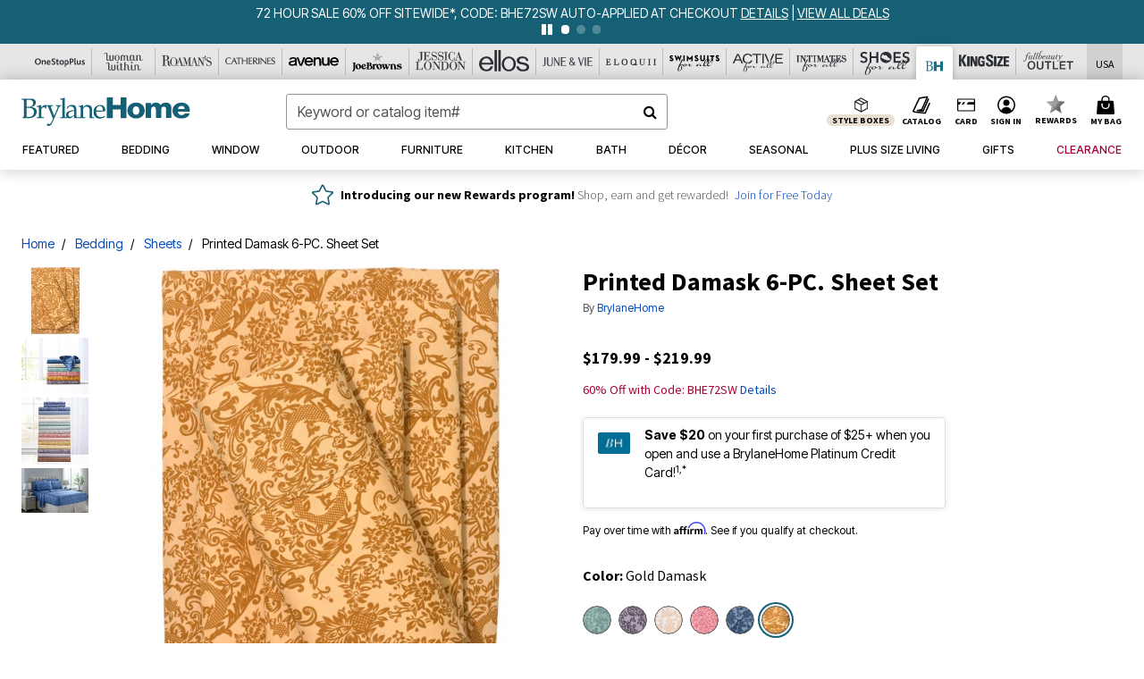

--- FILE ---
content_type: text/html;charset=UTF-8
request_url: https://www.brylanehome.com/products/printed-damask-6-pc.-sheet-set/1032601.html?cgid=BH_Bedding_and_Bath_Bed_Essentials_Sheets&dwvar_1032601_color=4207885
body_size: 75143
content:












<!DOCTYPE html>
<html lang="en">
<head><!-- INSERT BY TRANSFORMER. SELECTOR=head,LOCATION=prepend --><script src="https://rapid-cdn.yottaa.com/rapid/lib/FskztQGY13Iauw.js"></script><!-- INSERT BY TRANSFORMER. SELECTOR=head,LOCATION=prepend --><script>
Yo.configure({scan:[
            'img',
            'source',
            'picture',
            'script',
           'iframe'
        ]});
</script><!-- INSERT BY TRANSFORMER. SELECTOR=head,LOCATION=prepend --><script>
  Yo.sequence.event.loadEvents([{
                    eventName: 'load',
                    eventObject: window
                }, {
                    eventName: 'DOMContentLoaded',
                    eventObject: document
                }, {
                    eventName: 'readystatechange',
                    eventObject: document
                }]);
</script>

<script>

(function(){
window.Constants = {"AVAIL_STATUS_IN_STOCK":"IN_STOCK","AVAIL_STATUS_PREORDER":"PREORDER","AVAIL_STATUS_BACKORDER":"BACKORDER","AVAIL_STATUS_NOT_AVAILABLE":"NOT_AVAILABLE"};
window.Resources = {"I_AGREE":"I Agree","CLOSE":"Close","NO_THANKS":"No, thanks","OK":"OK","ARE_YOU_HUMAN":"Are you a Human Being?","SHIP_QualifiesFor":"This shipment qualifies for","CC_LOAD_ERROR":"Couldn't load credit card!","COULD_NOT_SAVE_ADDRESS":"Could not save address. Please check your entries and try again.","REG_ADDR_ERROR":"Could Not Load Address","BONUS_PRODUCT":"You've got a free gift! Choose your item and add it to your bag.","BONUS_PRODUCTS":"Bonus Products","SELECT_BONUS_PRODUCTS":"Select Bonus Products","SELECT_BONUS_PRODUCT":"product.selectbonusproduct","BONUS_PRODUCT_MAX":"The maximum number of bonus products has been selected. Please remove one in order to add additional bonus products.","BONUS_PRODUCT_TOOMANY":"You have selected too many bonus products. Please change the quantity.","BONUS_PRODUCTS_SELETED":"bonus products. Please change the quantity.","BONUS_PRODUCT_SELETED":"bonus product. Please change the quantity.","BONUS_PRODUCT_ERROR":"You have selected more than","BONUS_PRODUCT_EMPTY":"Please choose bonus products from above list.","SIMPLE_SEARCH":"Enter Keyword or Item No.","SUBSCRIBE_EMAIL_DEFAULT":"Email Address","SHIPPING_OVERLAY_TITLE":"Shipping & Handling Summary","SALESTAX_OVERLAY_TITLE":"Taxes & Fees Summary","CHECKOUT_PLCC_OVERLAY_TITLE":"Continue to Checkout","CURRENCY_SYMBOL":"$","MISSINGVAL":"Please enter {0}","SERVER_ERROR":"Server connection failed!","MISSING_LIB":"jQuery is undefined.","BAD_RESPONSE":"Something went wrong please try after sometime.","INVALID_PHONE":"Please enter a valid phone number.","INVALID_CVN":"CVV Error","REMOVE":"Remove","QTY":"Qty","EMPTY_IMG_ALT":"Remove","COMPARE_BUTTON_LABEL":"Compare Items","COMPARE_CONFIRMATION":"This will remove the first product added for comparison. Is that OK?","COMPARE_REMOVE_FAIL":"Unable to remove item from list","COMPARE_ADD_FAIL":"Unable to add item to list","ADD_TO_CART_FAIL":"Unable to add item '{0}' to cart","REGISTRY_SEARCH_ADVANCED_CLOSE":"Close Advanced Search","GIFT_CERT_INVALID":"Invalid gift certificate code.","GIFT_CERT_BALANCE":"Your current gift certificate balance is","GIFT_CERT_AMOUNT_INVALID":"Gift Certificate can only be purchased with a minimum of 5 and maximum of 5000","INVALID_ADDRESS1":"Please enter valid address1","INVALID_CHECKOUT_MESSAGE":"Please enter your","GIFT_CERT_MISSING":"Please enter a gift certificate code.","REWARD_CERT_MISSING":"Please enter a reward code.","REWARD_CERT_ALREADY_ADDED":"has already been added.","REWARD_CERT_NOT_FOUND":"not found.","REWARD_CERT_ALREADY_REDEEMED":"has already been redeemed.","REWARD_CERT_EXPIRED":"is expired.","REWARD_CERT_OTHER":"is not valid.","REWARD_CERT_UNKNOWN":"unknown code","REWARD_CERT_ERROR":"Attempt failed. Please renter and Submit.","REWARD_CERT_INVALID":"Invalid Reward Certificate Number","REWARD_CERT_INVALID_CARD":"You have applied a reward certificate.To complete checkout please select a Full Beauty Brands credit card.","REWARD_CERT_FULFILLED":"billing.rewardcertfulfilled","EMPTY_OWNER":"Please enter the card holder name","INVALID_OWNER":"Please enter the valid card holder name","COUPON_CODE_MISSING":"Please enter a coupon code.","COOKIES_DISABLED":"Your browser is currently not set to accept cookies. Please turn this functionality on or check if you have another program set to block cookies.","BML_AGREE_TO_TERMS":"You must agree to the terms and conditions","CHAR_LIMIT_MSG":"characters left","CONFIRM_DELETE":"Do you want to remove this {0}?","TITLE_GIFTREGISTRY":"gift registry","TITLE_ADDRESS":"address","TITLE_CREDITCARD":"credit card","SERVER_CONNECTION_ERROR":"Server connection failed!","IN_STOCK_DATE":"Expected to ship by {0}. Excluded from promotional discounts.","ITEM_STATUS_NOTAVAILABLE":"Out of Stock","INIFINITESCROLL":"Show All","STORE_NEAR_YOU":"What's available at a store near you","SELECT_STORE":"Select Store","SELECTED_STORE":"Selected Store","PREFERRED_STORE":"Preferred Store","SET_PREFERRED_STORE":"Set Preferred Store","ENTER_ZIP":"Enter ZIP Code","INVALID_ZIP":"Please enter a valid ZIP Code","INVALID_ZIP_SHORT":"Invalid Zip","SEARCH":"Search","CHANGE_LOCATION":"Change Location","CONTINUE_WITH_STORE":"Continue with preferred store","CONTINUE":"Continue","SEE_MORE":"See More Stores","SEE_LESS_STORE":"See Fewer Stores","QUICK_VIEW":"Quick Shop","QUICK_VIEW_POPUP":"Product Quick View","TLS_WARNING":"We value your security!<br/>We detected that you are using an outdated browser.<br/>Update you browser to continue a secure shopping experience.","INVALID_FONT":"Select Font","INVALID_POSITION":"Select Location","INVALID_LASTNAME":"Please enter a valid last name.","INVALID_LASTNAME_ERROR":"Error: Please enter a valid last name.","INVALID_FIRSTNAME":"Please enter a valid first name.","INVALID_FIRSTNAME_ERROR":"Error: Please enter a valid first name.","INVALID_COLOR":"Select Color","INVALID_TEXT":"Enter Text","SHARE_EMAIL":"Share this wishlist via E-mail","SHARE_EMAIL_MOBILE":"Share this item via E-mail","MIXANDMATCH_MORE_COLOR":"+ More Colors","MIXANDMATCH_LESS_COLOR":"- Less Colors","INVALID_CITY":"Please enter valid city","INVALID_NICKNAME":"Please enter valid Nickname","INVALID_ADDRESS":"Please enter valid address","SUBSCRIPTION_UPDATE_MSG":"Thanks for updating your preferences! Your changes will be processed within 7 days.","VALIDATE_REQUIRED":"Required field.","VALIDATE_REMOTE":"Please fix this field.","VALIDATE_EMAIL":"Please enter a valid email.","VALIDATE_EMAIL_ERROR":"Error: Please enter a valid email.","VALIDATE_URL":"Please enter a valid URL.","VALIDATE_DATE":"Please enter a valid date.","VALIDATE_DATEISO":"Please enter a valid date ( ISO ).","VALIDATE_NUMBER":"Please enter a valid number.","VALIDATE_ORDER_NUMBER":"Please enter a valid order number","VALIDATE_DIGITS":"Please enter only digits.","VALIDATE_CREDITCARD":"Please enter a valid credit card number.","INVALID_CREDITCARD":"Invalid Credit Card Number","VALIDATE_EQUALTO":"Please enter the same value again.","VALIDATE_MAXLENGTH":"No more than {0} characters.","VALIDATE_MINLENGTH":"Please enter at least {0} characters.","VALIDATE_RANGELENGTH":"Please enter a value between {0} and {1} characters long.","VALIDATE_RANGE":"Please enter a value between {0} and {1}.","VALIDATE_MAX":"Please enter a value less than or equal to {0}.","VALIDATE_MIN":"Please enter a value greater than or equal to {0}.","INVALID_MESSAGE":"Please enter valid message","INVALID_WEBSITE":"Please enter a valid website or catalog link","EMAIL_LABEL":"Please Enter A Valid Email","VALIDATE_CQO_NUMBER":"Please enter a valid item number including dashes.","GC_ERROR":"Couldn't validate gift card!","VALIDATE_CONFIRMEMAIL":"Emails do not match.","VALIDATE_CONFIRMPASSWORD":"Password and Confirm Password do not match.","PASSWORD":"Password","NEW_PASSWORD":"New Password","CONFIRMPASSWORD":"Confirm Password","NEWCONFIRMPASSWORD":"Confirm New Password","ERROR_CARTQUANTITY":"Number of available items is","CHECKOUT":"Checkout Now","CONTINUE_SHOPPING":"Continue Shopping","ADD_ALLTO_BAG":"Add All to Bag","ADD_TO_BAG":"ADD TO BAG","GIFTCARD_PLEASE":"Please","GIFTCARD_SELECT":"Select","GIFTCARD_ADD":"Add","GIFTCARD_NUMBER_MISSING":"Please Enter Gift Card Number.","GIFTCARD_NUMBER_PIN_MISSING":"Please Enter Gift Card Number And PIN.","GIFTCARD_PIN_MISSING":"Please Enter Gift Card PIN.","RETURN_ERROR":"Please select return QTY and reason","PLEASE_SELECT":"Please Select","RETURN_EMPTY_ERROR":"Please select atleast one item for return","EMAIL_SUBSCRIPTION_FAILED":"We experienced an error in capturing your request. Please try again later.","CATALOG_PREF_ERROR":"Please select at least one sister brand","INVALID_GIFTCARD_PIN":"Please enter your PIN number.","INVALID_GIFTCARD_NUMBER":"Please enter your card number.","INVALID_PASSWORD":"Please Enter at least 1 letter and 1 number.","INVALID_PASSWORD_MATCH":"Does not match new password","INVALID_PASSWORD_LENGTH":"Password must be 8-16 characters.","INVALID_EMAIL_MATCH":"Does not match email address","PLEASE_SELECT_SIZE":"Please Select Size","PLEASE_SELECT_COLOR":"Please Select Color","SELECT_COLOR_SIZE":"Please Select Color & Size","SPS_TOPBOTTOM_COLOR_SIZE":"PLEASE SELECT COLOR, TOP AND BOTTOM SIZE","SPS_TOPBOTTOM_SIZE":"PLEASE SELECT TOP AND BOTTOM SIZE","SPS_TOP_COLOR_BOTTOM_SIZE":"PLEASE SELECT COLOR AND BOTTOM SIZE","SPS_TOP_COLOR_SIZE":"PLEASE SELECT COLOR AND TOP SIZE","SPS_BOTTOM_SIZE":"PLEASE SELECT BOTTOM SIZE","SPS_TOP_SIZE":"PLEASE SELECT TOP SIZE","SPS_TOP_COLOR":"PLEASE SELECT COLOR","VALIDATE_MULTIPLEEMAILS":"Please enter the valid email address.","CHECKOUT_PAYPAL_CONTINUE":"Continue with paypal","CHECKOUT_PAYPAL_CONTINUE_WITH":"Continue with","PLACE_ORDER":"Place Order","CHECKOUT_CONTINUE":"Continue","CHECKOUT_REQUIRED_CONTINUE":"Please complete all fields to continue","CHECKOUT_REQUIRED_SHIPPING":"We currently do not ship to this location.","CHECKOUT_AVALARA_TAX_ERROR":"Combination of zip code and state selection is invalid. Please update and try again.","CHECKOUT_INVALID_ADDRESS":"Please enter valid address.","CHARACTER_LIMIT_REACHED":"you have reached the limit","COUPON_CODE_APPLY":"Apply","COUPON_CODE_APPLIED":"Applied","COUPON_CODE_COPIED":"Copied","VALIDATE_SSN":"Please Enter Valid SSN","CURRENT_PASSWORD":"Current Password","PHONE_REQ_MESSAGE":"Mobile Number","UPDATE":"Update","CLICK_HERE":"Click here","READ_MORE":"Read More","SEE_LESS":"See Less","SEE_DETAILS":"See Details","SHOP_NOW":"Product Details","HIDE_OPTIONS":"Hide Details","SHOP_NOW_CLOSE":"Close","READ_LESS":"Read Less","SEE_REVIEWS":"Click To See Reviews","SEE_REVIEWS_CLOSE":"Click To Close","ADDED_TO_WISHLIST":"Added to Wishlist","ADDED_TO_WISHLIST_TITLE":"Added this product to wishlist","ADD_TO_WISHLIST":"Add to Wishlist","ADD_TO_WISHLIST_TITLE":"Add this product to wishlist","WCAG_ARIALABEL_DIALOG":"Subscription options, opens modal dialog","MEGANAV_RECOMMENDATION_TEXT":"RECOMMENDED JUST FOR YOU","RECOMMENDATION_BESTSELLER":"Best Sellers","RECOMMENDATION_REC_FOR_YOU":"Recommended For You","RECOMMENDATION_THIS_WEEK":"This Week","RECOMMENDATION_THIS_WEEKS":"This Week's","RECOMMENDATION_TRENDING":"Trending","RECOMMENDATION_TRENDING_TODAY":"Trending Today","RECOMMENDATION_TRENDING_NOW":"Trending Now","RECOMMENDATION_YOU_MAY_LIKE":"product.youmaylike","GLOBALE_CONTAINER_HEADING":"Shipping To","CHECKOUT_SMS_VIBES_ERROR_MSG":"Due to a technical issue we were unable to sign you up for texts. Please re-enter your mobile number to get the latest offers & updates.","CHECKOUT_SMS_VIBES_REENTER_TXT":"Re-enter My Mobile Number","PERKS_REACTIVATED":"Your Catherines Perks Membership has been reactivated!","PERKS_PAYMENT_DECLINED":"Your payment method was declined.","IN_STOCK":"In Stock","QTY_IN_STOCK":"{0} Item(s) in Stock","PREORDER":"Pre-Order","QTY_PREORDER":"{0} item(s) are available for pre-order.","REMAIN_PREORDER":"The remaining items are available for pre-order.","BACKORDER":"Back Order","QTY_BACKORDER":"Back order {0} item(s)","REMAIN_BACKORDER":"The remaining items are available on back order.","NOT_AVAILABLE":"Out of Stock","REMAIN_NOT_AVAILABLE":"This product is no longer available in the quantity selected.(FYI)"};
window.Urls = {"appResources":"/on/demandware.store/Sites-oss-Site/default/Resources-Load","pageInclude":"/on/demandware.store/Sites-oss-Site/default/Page-Include","continueUrl":"https://www.brylanehome.com/on/demandware.store/Sites-oss-Site/default/Product-DetailOptimized","staticPath":"/on/demandware.static/Sites-oss-Site/-/default/v1768996526853/","addGiftCert":"/giftcertpurchase","minicartGC":"/on/demandware.store/Sites-oss-Site/default/GiftCert-ShowMiniCart","addProduct":"/on/demandware.store/Sites-oss-Site/default/Cart-AddProduct","persisBasketCS":"/on/demandware.store/Sites-oss-Site/default/Cart-PrepareBasketForCustomerService?format=ajax","minicart":"/on/demandware.store/Sites-oss-Site/default/Cart-MiniCart","cartShow":"/cart","cartSFRAShow":"/cart","quickOrderShow":"/quick-order","giftRegAdd":"https://www.brylanehome.com/on/demandware.store/Sites-oss-Site/default/Address-GetAddressDetails?addressID=","paymentsList":"https://www.brylanehome.com/wallet","addressesList":"https://www.brylanehome.com/addressbook","wishlistAddress":"https://www.brylanehome.com/on/demandware.store/Sites-oss-Site/default/Wishlist-SetShippingAddress","deleteAddress":"/on/demandware.store/Sites-oss-Site/default/Address-Delete","getProductUrl":"/on/demandware.store/Sites-oss-Site/default/Product-Show","getPdpFooter":"/on/demandware.store/Sites-oss-Site/default/Product-pdpFooter","getBonusProducts":"/on/demandware.store/Sites-oss-Site/default/ProductSG-GetBonusProducts","addBonusProduct":"/on/demandware.store/Sites-oss-Site/default/Cart-AddBonusProduct","getSetItem":"/on/demandware.store/Sites-oss-Site/default/ProductSG-GetSetItem","productDetail":"/on/demandware.store/Sites-oss-Site/default/ProductSG-Detail","getAvailability":"/on/demandware.store/Sites-oss-Site/default/ProductSG-GetAvailability","subscribePopUP":"/on/demandware.store/Sites-oss-Site/default/EmailSubscription-GuestSubscribeModal","removeImg":"/on/demandware.static/Sites-oss-Site/-/default/dw1fa2f42d/images/icon_remove.gif","searchsuggest":"/on/demandware.store/Sites-oss-Site/default/Search-GetSuggestions?format=ajax","productNav":"/on/demandware.store/Sites-oss-Site/default/ProductSG-Productnav","summaryRefreshURL":"/on/demandware.store/Sites-oss-Site/default/COBilling-UpdateSummary?format=ajax","basketRefreshURL":"/on/demandware.store/Sites-oss-Site/default/COBilling-UpdateBasketInfo","summary":"/revieworder","billingSelectCC":"https://www.brylanehome.com/on/demandware.store/Sites-oss-Site/default/COBilling-SelectCreditCard","updateAddressDetails":"https://www.brylanehome.com/on/demandware.store/Sites-oss-Site/default/COShipping-UpdateAddressDetails","updateAddressDetailsBilling":"https://www.brylanehome.com/on/demandware.store/Sites-oss-Site/default/COBilling-UpdateAddressDetails","shippingMethodsJSON":"https://www.brylanehome.com/on/demandware.store/Sites-oss-Site/default/COShipping-GetApplicableShippingMethodsJSON?format=ajax","shippingMethodsList":"https://www.brylanehome.com/on/demandware.store/Sites-oss-Site/default/COShipping-UpdateShippingMethodList?format=ajax","selectShippingMethodsList":"https://www.brylanehome.com/on/demandware.store/Sites-oss-Site/default/COShipping-SelectShippingMethod","resetPaymentForms":"/on/demandware.store/Sites-oss-Site/default/COBilling-ResetPaymentForms","paypalIncontext":"/on/demandware.store/Sites-oss-Site/default/Paypal-IncontextCheckout?checkoutFromtCart=false","expressSubmit":"/expressorderconfirmation","compareShow":"/compare","compareAdd":"/on/demandware.store/Sites-oss-Site/default/Compare-AddProduct","compareRemove":"/on/demandware.store/Sites-oss-Site/default/Compare-RemoveProduct","compareEmptyImage":"/on/demandware.static/Sites-oss-Site/-/default/dw5028abc6/images/comparewidgetempty.png","giftCardCheckBalance":"https://www.brylanehome.com/on/demandware.store/Sites-oss-Site/default/COBilling-GetGiftCertificateBalance","redeemGiftCert":"https://www.brylanehome.com/on/demandware.store/Sites-oss-Site/default/COBilling-RedeemGiftCertificateJson","addCoupon":"https://www.brylanehome.com/on/demandware.store/Sites-oss-Site/default/Cart-AddCouponJson","storesInventory":"/on/demandware.store/Sites-oss-Site/default/StoreInventory-Inventory","setPreferredStore":"/on/demandware.store/Sites-oss-Site/default/StoreInventory-SetPreferredStore","getPreferredStore":"/on/demandware.store/Sites-oss-Site/default/StoreInventory-GetPreferredStore","setStorePickup":"/on/demandware.store/Sites-oss-Site/default/StoreInventory-SetStore","setZipCode":"/on/demandware.store/Sites-oss-Site/default/StoreInventory-SetZipCode","getZipCode":"/on/demandware.store/Sites-oss-Site/default/StoreInventory-GetZipCode","billing":"/billing","expressBilling":"/on/demandware.store/Sites-oss-Site/default/COBilling-ExpressBilling","setSessionCurrency":"/on/demandware.store/Sites-oss-Site/default/Currency-SetSessionCurrency","addEditAddress":"/on/demandware.store/Sites-oss-Site/default/COShippingMultiple-AddEditAddressJSON","rateLimiterReset":"/on/demandware.store/Sites-oss-Site/default/RateLimiter-HideCaptcha","csrffailed":"/on/demandware.store/Sites-oss-Site/default/CSRF-Failed","logInRedirect":"/my-account","logIn":"https://www.brylanehome.com/register","home":"/home","giftCardBalanceCheck":"/giftcard","specialProductSetATS":"/on/demandware.store/Sites-oss-Site/default/ProductSG-SpecialProductSetATS","customerInfo":"https://www.brylanehome.com/on/demandware.store/Sites-oss-Site/default/Home-IncludeCustomerInfo","productVariantATS":"/on/demandware.store/Sites-oss-Site/default/ProductSG-ProductVariantATS","shippingStart":"/shipping","removeCoupon":"https://www.brylanehome.com/on/demandware.store/Sites-oss-Site/default/Cart-RemoveCouponJson","removeRewardCode":"https://www.brylanehome.com/on/demandware.store/Sites-oss-Site/default/COBilling-RemoveRewardCode","redeemADSCert":"https://www.brylanehome.com/on/demandware.store/Sites-oss-Site/default/COBilling-CheckRewardBalance","validateDeferCode":"https://www.brylanehome.com/on/demandware.store/Sites-oss-Site/default/COBilling-ValidateDeferPayment","poExclusion":"https://www.brylanehome.com/on/demandware.store/Sites-oss-Site/default/COShipping-GetPOBoxItems","getCartAvailability":"/on/demandware.store/Sites-oss-Site/default/ProductSG-GetCartAvailability?format=ajax","basketUpdaeteList":"https://www.brylanehome.com/on/demandware.store/Sites-oss-Site/default/COShipping-UpdateBasketInfo","shipExclusion":"https://www.brylanehome.com/on/demandware.store/Sites-oss-Site/default/COShipping-GetExcepItems","updateShipException":"https://www.brylanehome.com/on/demandware.store/Sites-oss-Site/default/COShipping-UpdateShipException","applyGiftCard":"https://www.brylanehome.com/on/demandware.store/Sites-oss-Site/default/COBilling-ApplyGiftCard","removeGiftCard":"https://www.brylanehome.com/on/demandware.store/Sites-oss-Site/default/COBilling-RemoveGiftCard","validatePLCCBillingAddress":"https://www.brylanehome.com/on/demandware.store/Sites-oss-Site/default/COBilling-ValidateBillingAddressForPLCC","subscribe":"https://www.brylanehome.com/email-preferences","updateSubscription":"https://www.brylanehome.com/on/demandware.store/Sites-oss-Site/default/EmailSubscription-UpdateSubscription","guestEmailUnsubscrbe":"https://www.brylanehome.com/on/demandware.store/Sites-oss-Site/default/EmailSubscription-SendEmailToMWForUnsubscription","emailFrequencyModal":"https://www.brylanehome.com/on/demandware.store/Sites-oss-Site/default/EmailSubscription-FrequencyModal","deleteCreditCardOverLay":"https://www.brylanehome.com/on/demandware.store/Sites-oss-Site/default/PaymentInstruments-DeleteCreditCardOverLay","guestEmailSubscription":"https://www.brylanehome.com/email-subscription","checkoutModalStep2":"https://www.brylanehome.com/on/demandware.store/Sites-oss-Site/default/Credit-CheckoutModalStep2","termsAndConditions":"https://www.brylanehome.com/on/demandware.store/Sites-oss-Site/default/Credit-TermsAndConditions","updateBilling":"https://www.brylanehome.com/on/demandware.store/Sites-oss-Site/default/COBilling-UpdateBilling","madeOffer":"https://www.brylanehome.com/on/demandware.store/Sites-oss-Site/default/Credit-MadeOffer","showPromotionDetails":"/on/demandware.store/Sites-oss-Site/default/OffersCoupons-ShowDetails","applyCouponCode":"https://www.brylanehome.com/on/demandware.store/Sites-oss-Site/default/OffersCoupons-ApplyCouponCode","giftCardLookup":"https://www.brylanehome.com/on/demandware.store/Sites-oss-Site/default/GiftCards-GiftCheckBalance","getProductSetPrice":"/on/demandware.store/Sites-oss-Site/default/ProductSG-GetProductSetPrice","clearAddressForm":"/on/demandware.store/Sites-oss-Site/default/Address-ClearAddressForm","wishlistShow":"/wishlist","includebrandlogos":"/on/demandware.store/Sites-oss-Site/default/Home-IncludeBrandLogos?format=ajax","guestEPLookupResult":"/on/demandware.store/Sites-oss-Site/default/EmailSubscription-GuestEmailPreferencesLookupResult","verintMuteRecording":"/on/demandware.store/Sites-oss-Site/default/Verint-MuteRecording","verintUnmuteRecording":"/on/demandware.store/Sites-oss-Site/default/Verint-UnmuteRecording","checkoutCouponLineItems":"/on/demandware.store/Sites-oss-Site/default/Cart-CheckoutCouponLineItems","productVariation":"/on/demandware.store/Sites-oss-Site/default/ProductSG-Variation","passwordReset":"https://www.brylanehome.com/passwordreset","getCityStateOptions":"https://www.brylanehome.com/on/demandware.store/Sites-oss-Site/default/Address-GetCityStateOptions","getProductReviews":"https://www.brylanehome.com/getproductreviews","getProductQA":"https://www.brylanehome.com/getproductqa","countrySelectionModal":"https://www.brylanehome.com/on/demandware.store/Sites-oss-Site/default/Globale-CountrySelectionModal","tealiumData":"https://www.brylanehome.com/on/demandware.store/Sites-oss-Site/default/Tealium_utag-RenderTealium?format=ajax","getPDPRecommendation":"/on/demandware.store/Sites-oss-Site/default/ProductSG-GetPDPRecommendation?format=ajax","loadingImage":"/on/demandware.static/Sites-oss-Site/-/default/dw415d63f9/images/loading.png","loadingSquareImage":"/on/demandware.static/Sites-oss-Site/-/default/dw21e7e804/images/loading-square.png","addToWishlist":"https://www.brylanehome.com/on/demandware.store/Sites-oss-Site/default/Wishlist-Add","removeFromWishlist":"https://www.brylanehome.com/on/demandware.store/Sites-oss-Site/default/Wishlist-Remove","getPLCCBrandData":"https://www.brylanehome.com/on/demandware.store/Sites-oss-Site/default/Tealium_utag-GetPLCCBrandData","updateGiftCardBalance":"https://www.brylanehome.com/on/demandware.store/Sites-oss-Site/default/COBilling-UpdateGiftCardBalance","getCheckoutUtagData":"https://www.brylanehome.com/on/demandware.store/Sites-oss-Site/default/COCustomer-CheckoutUtagData","megaNavRecommURL":"https://www.brylanehome.com/on/demandware.store/Sites-oss-Site/default/MegaNavProductRecomm-MegaNavProductJson","customHamMenuURL":"https://www.brylanehome.com/on/demandware.store/Sites-oss-Site/default/Home-GetCustomHamburgerMenu?format=ajax","directCheckout":"https://www.brylanehome.com/directCheckout","globalECheckout":"/on/demandware.store/Sites-oss-Site/default/Globale-GlobaleCheckout","globalEConfirmationAnalytics":"https://www.brylanehome.com/on/demandware.store/Sites-oss-Site/default/Tealium_utag-GlobalEConfirmationAnalytics","acquisitionRequest":"/on/demandware.store/Sites-oss-Site/default/Acquisition-Subscribe","checkoutSubscription":"https://www.brylanehome.com/on/demandware.store/Sites-oss-Site/default/Acquisition-CheckoutSubscription","checkoutSubscriptionAttn":"https://www.brylanehome.com/on/demandware.store/Sites-oss-Site/default/Attentive-CheckoutSubscription","globalECartUSDUtagData":"https://www.brylanehome.com/on/demandware.store/Sites-oss-Site/default/Page-getUSDUtagData?pagetype=Cart","globalECheckoutUSDUtagData":"https://www.brylanehome.com/on/demandware.store/Sites-oss-Site/default/Page-getUSDUtagData?pagetype=checkout","checkOrderStatus":"https://www.brylanehome.com/on/demandware.store/Sites-oss-Site/default/Globale-CheckOrderStatus","checkGEWelcomeCookie":"https://www.brylanehome.com/on/demandware.store/Sites-oss-Site/default/Page-CheckGEWelcomeCookie?format=ajax","EDSprescreenDetails":"https://www.brylanehome.com/on/demandware.store/Sites-oss-Site/default/PLCC-prescreenDetails","getCouponsAndRewards":"https://www.brylanehome.com/on/demandware.store/Sites-oss-Site/default/Cart_SFRA-getCouponsAndRewards","getReviewShipAndPayment":"https://www.brylanehome.com/on/demandware.store/Sites-oss-Site/default/COCustomer-ReviewShipAndPayment","updatePerksAutoRenewal":"https://www.brylanehome.com/on/demandware.store/Sites-oss-Site/default/PerksSubscriptions-UpdatePerks","generateCSRFToken":"https://www.brylanehome.com/on/demandware.store/Sites-oss-Site/default/CSRF_SFRA-Generate","multiTenderMoreWaysToEarn":"https://www.brylanehome.com/on/demandware.store/Sites-oss-Site/default/Account-MultiTenderMoreWaysToEarn","trackFBBRewardsSuccessEvents":"https://www.brylanehome.com/on/demandware.store/Sites-oss-Site/default/Product-TrackFBBRewardsSuccessEvents","diamondrewardsPopup":"https://www.brylanehome.com/on/demandware.store/Sites-oss-Site/default/DiamondRewards-ShowPopup","diamondrewardsPLCCDeclined":"https://www.brylanehome.com/on/demandware.store/Sites-oss-Site/default/DiamondRewards-PLCCDeclined"};
window.SitePreferences = {"PLCC_BRAND_STORENAMES":{"rm":"Roaman's","jl":"Jessica London","el":"Full Beauty","ww":"Woman Within","ks":"King Size","bh":"Brylane Home","sa":"Full Beauty","fo":"Full Beauty","os":"Full Beauty","ca":"Catherines","ia":"Full Beauty","sh":"Full Beauty","aa":"Full Beauty","jv":"Full Beauty","jb":"Full Beauty","zq":"Full Beauty","da":"Full Beauty","av":"Full Beauty","cp":"Full Beauty"},"BRAND_STORENAMES":{"rm":"Plus Size Clothing, Fashion That Fits | Roaman's","jl":"Jessica London","el":"Ellos","ww":"Woman Within","ks":"King Size","bh":"Brylane Home","sa":"Swimsuits for all","fo":"Fullbeauty outlet","os":"One stop plus","ca":"Catherines","ia":"Intimates for all","sh":"Shoes for all","aa":"Active for all","jv":"June And Vie","jb":"Joe Browns","zq":"Eloquii","da":"Dia Shop","av":"Avenue","cp":"Cuup"},"PRODUCT_NAV_ENABLED":true,"LISTING_INFINITE_SCROLL":false,"LISTING_REFINE_SORT":true,"STORE_PICKUP":false,"POBOX_EXCLUSIONS":"PO Box,po box,POBox,POBOX,PO BOX,PO box,P.O.Box,p.o. box,P.O.Box,P.O.BOX,P.O. BOX,P.O. box,P. O. Box,P. O.Box,P. O. BOX,POB,P.O.B,P. O. B,P.O.B.,P. O. B.,Post Box,PostBox,PostOfficeBox,Post Office Box,PostOffice Box,Post OfficeBox,PostOfficeBin,Post Office Bin,Post OfficeBin,PostOffice Bin,Post Box#,PostBox#,PostBox #,Post Box,p o box,P.O BOX","COOKIE_HINT":false,"CHECK_TLS":false,"TEALIUM_ENABLED":true,"VERINT_ENABLED":true,"PLP_LAZY_LOAD_ENABLED":true,"PLP_LAZY_LOAD_SETTINGS":"{\n    \"default\" : {              \n       \"threshold\": 300,      \n        \"tiles_per_load\": 12    \n   }\n}","LAZY_LOAD_CURALATE":false,"LOGIN_REDIRECT":"","PDP_REVIEWS_SHOWN_INITIALLY":10,"NARVAR_RETURNS_ENABLED":false,"CUSTOM_HAMBURGER_MENU_PREF":{"enableAjax":false,"enableCustomMenu":false},"SHOW_QUICK_VIEW":false,"AFFIRM_ENABLED":true,"RECOMMENDATION_TITLES":{"confirmation":"You may also like","noSearchResults":"Trending Now","addToCartOverlay":"You may also like","cart":"You may also like","pdp":"You may also like","errorPage":"Trending Now","emptyCart":"Trending Now","megaMenu":"You may also like","homePage":"<span class='week'>Recommended For You</span>"},"GLOBALE_RETURNS_URL":"https://web.global-e.com/returns/portal/mZJW","GLOBALE_LOOKPUP_URL":"https://web.global-e.com/Order/Track/mZJW","GLOBALE_ENABLED":true,"GLOBALE_IS_PHASE2":true,"GLOBALE_OPERATED_COUNTRY":false,"GLOBALE_ANALYTICS_ORDER_CONFIRMATION_RETRY":8,"GLOBALE_ORDER_CONFIRMATION_SPINNER":false,"GLOBALE_ADOBE_TARGET_CONFIG":"{\n\t\"isEnabled\": false,\n\t\"shipsTo\": \"Ships to\",\n\t\"usMsg\": \"from the United States\",\n\t\"weAccept\": \"We accept payments from\",\n\t\"freeExchange\": \"Free exchanges within 60 days of purchase.\",\n\t\"AU\": {\n\t\t\"orderInDays\": \"Orders typically arrive in 9-10 days with express shipping.\",\n\t\t\"importDuty\": \"(includes import duty and tax.)\",\n\t\t\"paymentIconContentAssetId\": \"globale-payment-description-au\",\n\"flagUrl\": \"/on/demandware.static/-/Sites-oss-Library/default/dw672ed6f2/australia-ge-at.svg\"\n\t},\n\t\"CA\": {\n\t\t\"orderInDays\": \"Orders typically arrive in 7 days with express shipping.\",\n\t\t\"importDuty\": \"(includes import duty)\",\n\t\t\"paymentIconContentAssetId\": \"globale-payment-description-ca\",\n\"flagUrl\": \"/on/demandware.static/-/Sites-oss-Library/default/dw672ed6f2/canada-ge-at.svg\"\n\t},\n\t\"MX\": {\n\t\t\"orderInDays\": \"Orders typically arrive in 7 days with express shipping.\",\n\t\t\"importDuty\": \"(includes import duty and tax.)\",\n\t\t\"paymentIconContentAssetId\": \"globale-payment-description-mx\",\n\"flagUrl\": \"/on/demandware.static/-/Sites-oss-Library/default/dw672ed6f2/mexico-ge-at.svg\"\n\t}\n}","PLCCPRESCREENREDESIGN_ENABLED":true,"BRAND_SITE_MAPPING":"{\"www.womanwithin.com\":[{\"siteid\":\"womanwithin\",\"prefix\":\"ww\"}],\"ww\":[{\"siteid\":\"womanwithin\",\"prefix\":\"ww\",\"cs\":\"womanwithin\",\"brandHost\":\"www.womanwithin.com\",\"dtmCid\":\"2532\",\"dtmCmagic\":\"9824f9\"}],\"www.kingsize.com\":[{\"siteid\":\"kingsize\",\"prefix\":\"ks\"}],\"ks\":[{\"siteid\":\"kingsize\",\"prefix\":\"ks\",\"cs\":\"kingsize\",\"brandHost\":\"www.kingsize.com\",\"dtmCid\":\"2533\",\"dtmCmagic\":\"4de754\"}],\"www.brylanehome.com\":[{\"siteid\":\"brylanehome\",\"prefix\":\"bh\"}],\"bh\":[{\"siteid\":\"brylanehome\",\"prefix\":\"bh\",\"cs\":\"brylanehome\",\"brandHost\":\"www.brylanehome.com\",\"dtmCid\":\"2535\",\"dtmCmagic\":\"0747b9\"}],\"www.jessicalondon.com\":[{\"siteid\":\"jessicalondon\",\"prefix\":\"jl\"}],\"jl\":[{\"siteid\":\"jessicalondon\",\"prefix\":\"jl\",\"cs\":\"jessicalondon\",\"brandHost\":\"www.jessicalondon.com\",\"dtmCid\":\"2536\",\"dtmCmagic\":\"f7ac67\"}],\"www.roamans.com\":[{\"siteid\":\"roamans\",\"prefix\":\"rm\"}],\"rm\":[{\"siteid\":\"roamans\",\"prefix\":\"rm\",\"cs\":\"roamans\",\"brandHost\":\"www.roamans.com\",\"dtmCid\":\"2534\",\"dtmCmagic\":\"7827d1\"}],\"www.ellos.us\":[{\"siteid\":\"ellos\",\"prefix\":\"el\"}],\"el\":[{\"siteid\":\"ellos\",\"prefix\":\"el\",\"cs\":\"ellos\",\"brandHost\":\"www.ellos.us\",\"dtmCid\":\"63234\",\"dtmCmagic\":\"e417ef\"}],\"www.swimsuitsforall.com\":[{\"siteid\":\"swimsuitsforallfull\",\"prefix\":\"sa\"}],\"sa\":[{\"siteid\":\"swimsuitsforallfull\",\"prefix\":\"sa\",\"cs\":\"swimsuitsforallfull\",\"brandHost\":\"www.swimsuitsforall.com\",\"dtmCid\":\"63235\",\"dtmCmagic\":\"f39dfe\"}],\"www.fullbeauty.com\":[{\"siteid\":\"outlet\",\"prefix\":\"fo\"}],\"fo\":[{\"siteid\":\"outlet\",\"prefix\":\"fo\",\"cs\":\"outlet\",\"brandHost\":\"www.fullbeauty.com\",\"dtmCid\":\"2538\",\"dtmCmagic\":\"1bf0c5\"}],\"www.catherines.com\":[{\"siteid\":\"catherines\",\"prefix\":\"ca\"}],\"ca\":[{\"siteid\":\"catherines\",\"prefix\":\"ca\",\"cs\":\"catherines\",\"brandHost\":\"www.catherines.com\",\"dtmCid\":\"81278\",\"dtmCmagic\":\"1271b9\"}],\"www.shoesforall.com\":[{\"siteid\":\"shoesforall\",\"prefix\":\"sh\"}],\"sh\":[{\"siteid\":\"shoesforall\",\"prefix\":\"sh\",\"cs\":\"shoesforall\",\"brandHost\":\"www.shoesforall.com\",\"dtmCid\":\"81373\",\"dtmCmagic\":\"c1e2ef\"}],\"www.intimatesforall.com\":[{\"siteid\":\"intimatesforall\",\"prefix\":\"ia\"}],\"ia\":[{\"siteid\":\"intimatesforall\",\"prefix\":\"ia\",\"cs\":\"intimatesforall\",\"brandHost\":\"www.intimatesforall.com\",\"dtmCid\":\"81372\",\"dtmCmagic\":\"c18a6d\"}],\"www.onestopplus.com\":[{\"siteid\":\"onestopplus\",\"prefix\":\"os\"}],\"os\":[{\"siteid\":\"onestopplus\",\"prefix\":\"os\",\"cs\":\"onestopplus\",\"brandHost\":\"www.onestopplus.com\",\"dtmCid\":\"81279\",\"dtmCmagic\":\"174730\"}],\"www.activeforall.com\":[{\"siteid\":\"activeforall\",\"prefix\":\"aa\"}],\"aa\":[{\"siteid\":\"activeforall\",\"prefix\":\"aa\",\"cs\":\"activeforall\",\"brandHost\":\"www.activeforall.com\",\"dtmCid\":\"82191\",\"dtmCmagic\":\"bf09e1\"}],\"www.juneandvie.com\":[{\"siteid\":\"juneandvie\",\"prefix\":\"jv\"}],\"jv\":[{\"siteid\":\"juneandvie\",\"prefix\":\"jv\",\"cs\":\"juneandvie\",\"brandHost\":\"www.juneandvie.com\",\"dtmCid\":\"82378\",\"dtmCmagic\":\"822ee2\"}],\"www.eloquii.com\":[{\"siteid\":\"eloquii\",\"prefix\":\"zq\"}],\"zq\":[{\"siteid\":\"eloquii\",\"prefix\":\"zq\",\"cs\":\"eloquii\",\"brandHost\":\"www.eloquii.com\",\"dtmCid\":\"2618\",\"dtmCmagic\":\"17F98D\"}],\"www.shopcuup.com\":[{\"siteid\":\"cuup\",\"prefix\":\"cp\"}],\"cp\":[{\"siteid\":\"cuup\",\"prefix\":\"cp\",\"cs\":\"cuup\",\"brandHost\":\"www.shopcuup.com\",\"dtmCid\":\"82960\",\"dtmCmagic\":\"F15DCD\"}],\"shop.dia.com\":[{\"siteid\":\"dia\",\"prefix\":\"da\"}],\"da\":[{\"siteid\":\"dia\",\"prefix\":\"da\",\"cs\":\"dia\",\"brandHost\":\"shop.dia.com\",\"dtmCid\":\"83570\",\"dtmCmagic\":\"09eb90\"}],\"www.avenue.com\":[{\"prefix\":\"av\",\"siteid\":\"avenue\"}],\"av\":[{\"cs\":\"avenue\",\"siteid\":\"avenue\",\"prefix\":\"av\",\"brandHost\":\"www.avenue.com\",\"dtmCid\":\"83809\",\"dtmCmagic\":\"a05c1f\"}],\"www.joebrowns.us\":[{\"prefix\":\"jb\",\"siteid\":\"joebrowns\"}],\"jb\":[{\"brandHost\":\"www.joebrowns.us\",\"dtmCid\":\"84825\",\"prefix\":\"jb\",\"siteid\":\"joebrowns\",\"cs\":\"joebrowns\",\"dtmCmagic\":\"5247fb\"}]}","GLOBALE_EXCLUDED_COUNTRIES":"US,PR,AS,VI,GU","ENABLE_NEW_CA_PERKS_FLOW":true,"ADS_RC_REGEX":"^(rw|RW)","CA_RC_REGEX":"^(x|X|rc|RC)","US_ADDRESS_AUTOCOMPLETE_URL":"https://us-autocomplete-pro.api.smarty.com/lookup?license=us-autocomplete-pro-cloud&prefer_geolocation=none&source=all&key=155001342186853405","US_ADDRESS_VALIDATION_URL":"https://us-street.api.smarty.com/street-address?match=invalid&license=us-core-cloud&key=","enableSmartyAutocomplete":false,"enableSmartyValidation":false,"enableAttentiveSmsSignUpCheckboxOnCheckout":true,"showSmsSignUpCheckboxOnCheckout":false,"geEnabledByBrand":true,"FBB_REWARDS_ENABLED":true,"FBB_ATTENTIVE_CREATIVE_ID":null,"diamondRewardsEnabledByBrand":true};
}());
</script>
<!--[if gt IE 9]><!-->
<script>//common/scripts.isml</script>
<script defer src="/on/demandware.static/Sites-oss-Site/-/default/v1768996526853/js/main.js" type="text/javascript"></script>

    <script defer src="/on/demandware.static/Sites-oss-Site/-/default/v1768996526853/js/productDetail.js" data-yo-type="text/javascript" type="yo/sequence/chain/1">
    </script>


<!--<![endif]-->

<meta charset=UTF-8>

<meta http-equiv="x-ua-compatible" content="IE=edge"/>

<meta name="viewport" content="width=device-width, initial-scale=1"/>


























































































































    
	
    	<script src="https://js-cdn.dynatrace.com/jstag/19223e8e12b/bf69824oqu/e74be3e5be3a6759_complete.js" crossorigin="anonymous" data-yo-type="text/javascript" type="yo/sequence/chain/1"></script>







<title>
    
    Affordable Printed Damask 6-PC. Sheet Set, Gold Damask |
    Brylane Home
</title>

<meta name="description" content="Brylane Home"/>
<meta name="keywords" content="Brylane Home"/>






    

    
    
    <link rel="preload" fetchpriority="high" href="https://www.brylanehome.com/fleximages/18305/1581_18305_mc_0418.jpg?width=653&amp;height=940&amp;fit=bounds" as="image" media="screen and (max-width: 1475px)" />



<link rel="icon" type="image/png" href="https://www.brylanehome.com/on/demandware.static/Sites-oss-Site/-/default/dwb72b9634/images/bh/favicon.png" sizes="196x196" />

<link rel="preload" as="style" href="/on/demandware.static/Sites-oss-Site/-/default/v1768996526853/css/bh/global.css" />
<style>
    @import "/on/demandware.static/Sites-oss-Site/-/default/v1768996526853/css/bh/global.css";
</style>

    <link rel="stylesheet" href="/on/demandware.static/Sites-oss-Site/-/default/v1768996526853/css/bh/product/detail.css"  />



    <meta name="google-site-verification" content="RDxyDeSVMDt4ZJlfs2oamDNkKMED_kjBkcUtsrG4W98" />





    <script async src="https://oucgo.brylanehome.com/providers/atLabel/load" onError="var fallbackScript = document.createElement('script'); fallbackScript.src='https://cdn.attn.tv/bh/dtag.js'; document.head.appendChild(fallbackScript);" data-yo-type="text/javascript" type="yo/sequence/chain/1"></script>




    
    <script defer type='text/javascript' crossorigin data-src="//consent.trustarc.com/notice?domain=fbb.com&c=teconsent&js=nj&noticeType=bb&gtm=1"></script>
    
    <script>
        // Find the script with data-src and dynamically add the src attribute
        document.addEventListener('DOMContentLoaded', function () {
            const script = document.querySelector('script[data-src]');
            if (script) {
                script.setAttribute('src', script.getAttribute('data-src'));
                script.removeAttribute('data-src');
            }
        });
    </script>






  
      
          <meta property="og:title" content="Affordable Printed Damask 6-PC. Sheet Set, Gold Damask">
      
  
      
          <meta property="og:type" content="product">
      
  
      
          <meta property="og:url" content="https://www.brylanehome.com/products/printed-damask-6-pc.-sheet-set/1032601.html">
      
  
      
          <meta property="og:image" content="https://www.brylanehome.com/dw/image/v2/BBKT_PRD/on/demandware.static/-/Sites-masterCatalog_BrylaneHome/default/dw055f4c08/images/hi-res/1581_18305_mc_0418.jpg?sw=653&amp;sh=940&amp;sm=fit&amp;q=90&amp;strip=false">
      
  
      
          <meta property="og:description" content="">
      
  
      
          <meta property="og:site_name" content="fullbeauty">
      
  
      
          <meta property="fb:admins" content="">
      
  
      
          <meta name="twitter:card" content="summary_large_image">
      
  
      
          <meta name="twitter:site" content="">
      
  
      
          <meta name="twitter:title" content="Affordable Printed Damask 6-PC. Sheet Set, Gold Damask">
      
  
      
          <meta name="twitter:description" content="">
      
  
      
          <meta name="twitter:creator" content="">
      
  
      
          <meta name="twitter:image" content="https://www.brylanehome.com/dw/image/v2/BBKT_PRD/on/demandware.static/-/Sites-masterCatalog_BrylaneHome/default/dw055f4c08/images/hi-res/1581_18305_mc_0418.jpg?sw=653&amp;sh=940&amp;sm=fit&amp;q=90&amp;strip=false">
      
  
      
          <meta name="twitter:domain" content="Full Beauty">
      
  
      
          <meta name="ROBOTS" content="INDEX,FOLLOW">
      
  




<link rel="stylesheet" href="/on/demandware.static/Sites-oss-Site/-/default/v1768996526853/css/common/skin/skin.css" />

<link rel="preconnect" href="https://fonts.googleapis.com" />
<link rel="preconnect" href="https://fonts.gstatic.com" crossorigin="anonymous" />



    
    <link rel="preload" href="https://fonts.googleapis.com/css2?family=Inter+Tight:ital,wght@0,400;0,500;0,700;1,400&amp;family=Source+Sans+Pro:wght@200;300;400;600;700;900&amp;display=swap" as="style" />
    <link rel="stylesheet" href="https://fonts.googleapis.com/css2?family=Inter+Tight:ital,wght@0,400;0,500;0,700;1,400&amp;family=Source+Sans+Pro:wght@200;300;400;600;700;900&amp;display=swap" />





<script defer id="sfcc-htmlHead-isml">
    window.onImageLoadError = function(element){
        if(element.classList.contains('picture-el-img')){
            var sibling = element.previousElementSibling;
            while(sibling){
                sibling.srcset = element.dataset['loadError'];
                sibling = sibling.previousElementSibling;
            }
            element.src = element.dataset['loadError'];
        }
    }
</script>


    



	
	
	

	
	






<script id="sfcc-sg-htmlHeadJS-isml" defer type="text/javascript">
	//NOTE: The following conditionals are examples, please adjust as necessary for your implementation
	//NOTE: These can be modified if you need more or less defined page IDs. Be sure to also modify the page IDs in 'TurnToHelperUtil.js', function 'getPageID'
	if('pdp-page' == 'pdp-page') {
			var turnToConfig = {
				locale: "en_US",
                pageId: "pdp-page",
                sku: "1032601",
                turntoReviewsEnabled: true,
                turntoQAEnabled: true,
                showTurnTo: true,
				gallery: {
					skus: ["1032601"]
				}
		};
	} else if ('pdp-page' == 'order-confirmation-page') {
			var turnToConfig = {
					locale: "en_US",
                    pageId: "order-confirmation-page",
                    embed: true
			}
	} else if ('pdp-page' == 'search-page') {
		var turnToConfig = {
				locale: "en_US",
				pageId: "search-page",
				commentsPinboardTeaser: {
					// promoButtonUrl: ""
					// skus: [],
					// tags: [],
					// brands: [],
					// onFinish: function(){}
				}
		}
	} else if ('pdp-page' == 'pinboard-page') {
		var turnToConfig = {
			locale: "en_US",
			pageId: "vc-pinboard-page",
			vcPinboard: {
				// Add SKUs, tags, brands, or any combination.
			}
		};
	} else {
		var turnToConfig = {
				locale: "en_US",
				pageId: "non-defined-page",
				commentsPinboard: {
					// skus: [],
					// tags: [],
					// brands: [],
					// onFinish: function(){}
				}
		};
	}
	window.TurnToCmd=window.TurnToCmd||function(){(TurnToCmd.q=TurnToCmd.q||[]).push( arguments)};
</script>
	<script id="sfcc-sg-htmlHeadGlobalInclude-isml" type="yo/sequence/defer/0" data-yo-src="https://widgets.turnto.com/v5/widgets/aSOnnxRgaOmnpeOsite/js/turnto.js"></script>
	
		<link href="/on/demandware.static/Sites-oss-Site/-/default/v1768996526853/css/turnto.css" type="text/css" rel="stylesheet" />
	






<script async>
    if (!window.hasOwnProperty('contentAssetInitFunctions')) { window.contentAssetInitFunctions = []; }
    window.MSInputMethodContext && document.documentMode && document.write('<script async src="/on/demandware.static/Sites-oss-Site/-/default/v1768996526853/thirdParty/ie11CustomProperties.min.js"><\/script>');
</script>






<script defer>
if (window.jQuery) {
jQuery(document).ready(function(){
if(screen.width < 768){
jQuery('#footer').append('<a href="https://www.brylanehome.com" class="full-site-link">View Full Site</a>');
jQuery('.full-site-link')
.attr('href', '/on/demandware.store/Sites-oss-Site/default/Home-FullSite')
.click(function(e) {
e.preventDefault();
jQuery.ajax({
url: '/on/demandware.store/Sites-oss-Site/default/Home-FullSite',
success: function(){
window.location.reload();
}
});
}
);
}
});
}
</script>






    <link rel="stylesheet" type="text/css" href="https://widget.beyonsee.plussizecorp.com/style.css" />




<script>
// Check if user is on a PDP page by checking if URL contains '/products'
var currentUrl = window.location.href;
var isOnPDP = currentUrl.indexOf('/products') !== -1;

if (isOnPDP) {
    // Fetch custom preference for backorder analytics
    var enableBackorderAnalytics = true;
    
    if (enableBackorderAnalytics === true) {
        // Set cookie to true
        document.cookie = 'enableBackorderAnalytics=true; path=/; max-age=86400'; // 24 hours
    } else {
        // Delete cookie if it exists
        document.cookie = 'enableBackorderAnalytics=; path=/; expires=Thu, 01 Jan 1970 00:00:00 GMT';
    }
}
</script>

<link rel="canonical" href="https://www.brylanehome.com/products/printed-damask-6-pc.-sheet-set/1032601.html"/>

<script type="text/javascript">//<!--
/* <![CDATA[ (head-active_data.js) */
var dw = (window.dw || {});
dw.ac = {
    _analytics: null,
    _events: [],
    _category: "",
    _searchData: "",
    _anact: "",
    _anact_nohit_tag: "",
    _analytics_enabled: "true",
    _timeZone: "US/Eastern",
    _capture: function(configs) {
        if (Object.prototype.toString.call(configs) === "[object Array]") {
            configs.forEach(captureObject);
            return;
        }
        dw.ac._events.push(configs);
    },
	capture: function() { 
		dw.ac._capture(arguments);
		// send to CQ as well:
		if (window.CQuotient) {
			window.CQuotient.trackEventsFromAC(arguments);
		}
	},
    EV_PRD_SEARCHHIT: "searchhit",
    EV_PRD_DETAIL: "detail",
    EV_PRD_RECOMMENDATION: "recommendation",
    EV_PRD_SETPRODUCT: "setproduct",
    applyContext: function(context) {
        if (typeof context === "object" && context.hasOwnProperty("category")) {
        	dw.ac._category = context.category;
        }
        if (typeof context === "object" && context.hasOwnProperty("searchData")) {
        	dw.ac._searchData = context.searchData;
        }
    },
    setDWAnalytics: function(analytics) {
        dw.ac._analytics = analytics;
    },
    eventsIsEmpty: function() {
        return 0 == dw.ac._events.length;
    }
};
/* ]]> */
// -->
</script>
<script type="text/javascript">//<!--
/* <![CDATA[ (head-cquotient.js) */
var CQuotient = window.CQuotient = {};
CQuotient.clientId = 'bbkt-oss';
CQuotient.realm = 'BBKT';
CQuotient.siteId = 'oss';
CQuotient.instanceType = 'prd';
CQuotient.locale = 'default';
CQuotient.fbPixelId = '__UNKNOWN__';
CQuotient.activities = [];
CQuotient.cqcid='';
CQuotient.cquid='';
CQuotient.cqeid='';
CQuotient.cqlid='';
CQuotient.apiHost='api.cquotient.com';
/* Turn this on to test against Staging Einstein */
/* CQuotient.useTest= true; */
CQuotient.useTest = ('true' === 'false');
CQuotient.initFromCookies = function () {
	var ca = document.cookie.split(';');
	for(var i=0;i < ca.length;i++) {
	  var c = ca[i];
	  while (c.charAt(0)==' ') c = c.substring(1,c.length);
	  if (c.indexOf('cqcid=') == 0) {
		CQuotient.cqcid=c.substring('cqcid='.length,c.length);
	  } else if (c.indexOf('cquid=') == 0) {
		  var value = c.substring('cquid='.length,c.length);
		  if (value) {
		  	var split_value = value.split("|", 3);
		  	if (split_value.length > 0) {
			  CQuotient.cquid=split_value[0];
		  	}
		  	if (split_value.length > 1) {
			  CQuotient.cqeid=split_value[1];
		  	}
		  	if (split_value.length > 2) {
			  CQuotient.cqlid=split_value[2];
		  	}
		  }
	  }
	}
}
CQuotient.getCQCookieId = function () {
	if(window.CQuotient.cqcid == '')
		window.CQuotient.initFromCookies();
	return window.CQuotient.cqcid;
};
CQuotient.getCQUserId = function () {
	if(window.CQuotient.cquid == '')
		window.CQuotient.initFromCookies();
	return window.CQuotient.cquid;
};
CQuotient.getCQHashedEmail = function () {
	if(window.CQuotient.cqeid == '')
		window.CQuotient.initFromCookies();
	return window.CQuotient.cqeid;
};
CQuotient.getCQHashedLogin = function () {
	if(window.CQuotient.cqlid == '')
		window.CQuotient.initFromCookies();
	return window.CQuotient.cqlid;
};
CQuotient.trackEventsFromAC = function (/* Object or Array */ events) {
try {
	if (Object.prototype.toString.call(events) === "[object Array]") {
		events.forEach(_trackASingleCQEvent);
	} else {
		CQuotient._trackASingleCQEvent(events);
	}
} catch(err) {}
};
CQuotient._trackASingleCQEvent = function ( /* Object */ event) {
	if (event && event.id) {
		if (event.type === dw.ac.EV_PRD_DETAIL) {
			CQuotient.trackViewProduct( {id:'', alt_id: event.id, type: 'raw_sku'} );
		} // not handling the other dw.ac.* events currently
	}
};
CQuotient.trackViewProduct = function(/* Object */ cqParamData){
	var cq_params = {};
	cq_params.cookieId = CQuotient.getCQCookieId();
	cq_params.userId = CQuotient.getCQUserId();
	cq_params.emailId = CQuotient.getCQHashedEmail();
	cq_params.loginId = CQuotient.getCQHashedLogin();
	cq_params.product = cqParamData.product;
	cq_params.realm = cqParamData.realm;
	cq_params.siteId = cqParamData.siteId;
	cq_params.instanceType = cqParamData.instanceType;
	cq_params.locale = CQuotient.locale;
	
	if(CQuotient.sendActivity) {
		CQuotient.sendActivity(CQuotient.clientId, 'viewProduct', cq_params);
	} else {
		CQuotient.activities.push({activityType: 'viewProduct', parameters: cq_params});
	}
};
/* ]]> */
// -->
</script>
<!-- Demandware Apple Pay -->

<style type="text/css">ISAPPLEPAY{display:inline}.dw-apple-pay-button,.dw-apple-pay-button:hover,.dw-apple-pay-button:active{background-color:black;background-image:-webkit-named-image(apple-pay-logo-white);background-position:50% 50%;background-repeat:no-repeat;background-size:75% 60%;border-radius:5px;border:1px solid black;box-sizing:border-box;margin:5px auto;min-height:30px;min-width:100px;padding:0}
.dw-apple-pay-button:after{content:'Apple Pay';visibility:hidden}.dw-apple-pay-button.dw-apple-pay-logo-white{background-color:white;border-color:white;background-image:-webkit-named-image(apple-pay-logo-black);color:black}.dw-apple-pay-button.dw-apple-pay-logo-white.dw-apple-pay-border{border-color:black}</style>


   
    
        <script type="application/ld+json">
            {"@context":"https://schema.org/","@type":"Product","name":"Printed Damask 6-PC. Sheet Set","image":["https://www.brylanehome.com/on/demandware.static/-/Sites-masterCatalog_BrylaneHome/default/dw055f4c08/images/hi-res/1581_18305_mc_0418.jpg"],"description":"Luxuriously soft and durable damask six-piece sheet set.  Fits mattresses up to 17\" deepCotton sateen/polyesterMachine wash Full sheet set includes:One 81\" W x 96\" L flat sheetOne 54\" W x 75\" L fitted sheet with a 17\" deep pocketFour 20\" W x 30\" L standard pillowcases Queen sheet set includes:One 90\" W x 104\" L flat sheetOne 60\" W x 80\" L fitted sheet with a 17\" deep pocketFour 20\" W x 30\" L standard pillowcases King sheet set includes:One 108\" W x 104\" L flat sheetOne 78\" W x 80\" L fitted sheet with a 17\" deep pocketFour 20\" W x 40\" L king pillowcases ","sku":"1032601","brand":{"@type":"Brand","name":"Brylane Home"},"aggregateRating":{"@type":"AggregateRating","ratingValue":"4.1","reviewCount":114,"bestRating":5,"worstRating":1},"offers":{"@type":"AggregateOffer","lowPrice":179.99,"highPrice":219.99,"priceCurrency":"USD","availability":"https://schema.org/InStock","itemCondition":"https://schema.org/NewCondition","url":"https://www.brylanehome.com/products/printed-damask-6-pc.-sheet-set/1032601.html","offerCount":"18"}}
        </script>
    

    

    






</head>
<body class="bh"
data-brand-id="bh"
data-exitintent="https://www.brylanehome.com/on/demandware.store/Sites-oss-Site/default/Cart_SFRA-Savings"
data-page="productdetails"
data-passwordreset="https://www.brylanehome.com/on/demandware.store/Sites-oss-Site/default/Accounts-ForgotPassword"
data-site-pref-mode="Default"
data-ml-collection-enabled="false"
data-basket-id="d6bf920b18aa1bee92763bf94b"
>
<div id="rating-star-icons" width="0" height="0" hidden>
	<svg xmlns="​http://www.w3.org/2000/svg​" xmlns:xlink="http://www.w3.org/1999/xlink">
		<symbol id="rating-star--empty" viewBox="0 0 24 24">
			<path d="M12 18l-6.4 3.88 1.73-7.33-5.66-4.93L9.09 9 12 2.09 14.91 9l7.42.64-5.63 5 1.72 7.34z" fill="none" xmlns="http://www.w3.org/2000/svg"></path>
		</symbol>
		<symbol id="rating-star--full" viewBox="0 0 24 24">
			<path d="M12 18.66l-7.44 4.35 1.98-8.16L0 9.36l8.62-.7L12 .99l3.38 7.67 8.62.7-6.54 5.49 1.98 8.16L12 18.66z" stroke="none" xmlns="http://www.w3.org/2000/svg"></path>
			<path d="M12 18l-6.4 3.88 1.73-7.33-5.66-4.93L9.09 9 12 2.09 14.91 9l7.42.64-5.63 5 1.72 7.34z" xmlns="http://www.w3.org/2000/svg"></path>
		</symbol>
		<symbol id="rating-star--half" viewBox="0 0 24 24">
			<path d="M12 2.09L9.09 9l-7.42.62 5.66 4.93-1.72 7.32 1.07-.65L12 17.97V2.09z" stroke="none" fill="currentColor" xmlns="http://www.w3.org/2000/svg"></path>
			<path d="M12 18l-6.4 3.88 1.73-7.33-5.66-4.93L9.09 9 12 2.09 14.91 9l7.42.64-5.63 5 1.72 7.34z" fill="none" xmlns="http://www.w3.org/2000/svg"></path>
		</symbol>
	</svg>
</div>





<span hidden class="siteKey">aSOnnxRgaOmnpeOsite</span>
<span hidden class="turntoUrl">turnto.com</span>


<input type="hidden" id="mallIdentifier" value="mall1" />
<div class="page" data-action="Product-DetailOptimized" data-querystring="cgid=BH_Bedding_and_Bath_Bed_Essentials_Sheets&amp;dwvar_1032601_color=4207885&amp;pid=1032601" >




<link rel="stylesheet" href="/on/demandware.static/Sites-oss-Site/-/default/v1768996526853/css/globale/flags.css" />
<link rel="stylesheet" href="/on/demandware.static/Sites-oss-Site/-/default/v1768996526853/css/globale/styles.css" />
<script defer id="globale-script-loader-data" src="/on/demandware.static/Sites-oss-Site/-/default/v1768996526853/js/globaleScriptLoader.js" type="text/javascript">
{"clientJsUrl":"https://web.global-e.com/merchant/clientsdk/775","apiVersion":"2.1.4","clientJsMerchantId":775,"clientSettings":"{\"AllowClientTracking\":{\"Value\":\"true\"},\"CDNEnabled\":{\"Value\":\"true\"},\"CheckoutContainerSuffix\":{\"Value\":\"Global-e_International_Checkout\"},\"FT_IsAnalyticsSDKEnabled\":{\"Value\":\"true\"},\"FullClientTracking\":{\"Value\":\"true\"},\"IsMonitoringMerchant\":{\"Value\":\"true\"},\"IsV2Checkout\":{\"Value\":\"true\"},\"SetGEInCheckoutContainer\":{\"Value\":\"true\"},\"ShowFreeShippingBanner\":{\"Value\":\"true\"},\"TabletAsMobile\":{\"Value\":\"false\"},\"AdScaleClientSDKURL\":{\"Value\":\"https://web.global-e.com/merchant/GetAdScaleClientScript?merchantId=775\"},\"AmazonUICulture\":{\"Value\":\"en-GB\"},\"AnalyticsSDKCDN\":{\"Value\":\"https://globale-analytics-sdk.global-e.com/PROD/bundle.js\"},\"AnalyticsUrl\":{\"Value\":\"https://services.global-e.com/\"},\"BfGoogleAdsEnabled\":{\"Value\":\"false\"},\"BfGoogleAdsLifetimeInDays\":{\"Value\":\"30\"},\"CashbackServiceDomainUrl\":{\"Value\":\"https://finance-cashback.global-e.com\"},\"CDNUrl\":{\"Value\":\"https://webservices.global-e.com/\"},\"ChargeMerchantForPrepaidRMAOfReplacement\":{\"Value\":\"false\"},\"CheckoutCDNURL\":{\"Value\":\"https://webservices.global-e.com/\"},\"EnableReplaceUnsupportedCharactersInCheckout\":{\"Value\":\"false\"},\"Environment\":{\"Value\":\"PRODUCTION\"},\"FinanceServiceBaseUrl\":{\"Value\":\"https://finance-calculations.global-e.com\"},\"FT_AnalyticsSdkEnsureClientIdSynchronized\":{\"Value\":\"true\"},\"FT_BrowsingStartCircuitBreaker\":{\"Value\":\"true\"},\"FT_BrowsingStartEventInsteadOfPageViewed\":{\"Value\":\"true\"},\"FT_IsLegacyAnalyticsSDKEnabled\":{\"Value\":\"true\"},\"FT_IsShippingCountrySwitcherPopupAnalyticsEnabled\":{\"Value\":\"false\"},\"FT_IsWelcomePopupAnalyticsEnabled\":{\"Value\":\"false\"},\"FT_PostponePageViewToPageLoadComplete\":{\"Value\":\"true\"},\"FT_UseGlobalEEngineConfig\":{\"Value\":\"true\"},\"FT_UtmRaceConditionEnabled\":{\"Value\":\"true\"},\"GTM_ID\":{\"Value\":\"GTM-PWW94X2\"},\"InternalTrackingEnabled\":{\"Value\":\"false\"},\"InvoiceEditorURL\":{\"Value\":\"documents/invoice_editor\"},\"PixelAddress\":{\"Value\":\"https://utils.global-e.com\"},\"RangeOfAdditionalPaymentFieldsToDisplayIDs\":{\"Value\":\"[1,2,3,4,5,6,7,8,9,10,11,12,13,14,15,16,17,18,19,20]\"},\"ReconciliationServiceBaseUrl\":{\"Value\":\"https://finance-reconciliation-engine.global-e.com\"},\"RefundRMAReplacementShippingTypes\":{\"Value\":\"[2,3,4]\"},\"RefundRMAReplacementStatuses\":{\"Value\":\"[9,11,12]\"},\"TrackingV2\":{\"Value\":\"true\"},\"UseShopifyCheckoutForPickUpDeliveryMethod\":{\"Value\":\"false\"},\"MerchantIdHashed\":{\"Value\":\"mZJW\"}}","clientJsDomain":"https://web.global-e.com","cookieDomain":"brylanehome.com","globaleOperatedCountry":false,"performFrontendSiteUrlRedirect":true,"getSiteRedirectUrl":"https://www.brylanehome.com/on/demandware.store/Sites-oss-Site/default/Globale-GetSiteRedirectUrl","country":"US","currency":"USD","culture":"en-US"}
</script>








<a href="#maincontent" class="skip" aria-label="Skip to main content">Skip to main content</a>
<a href="/c/accessibility-statement.html" class="skip" aria-label="Accessibility Policy">Accessibility Policy</a>

<header id="header" class="position-static" data-brandname= "Brylane Home">

    
        

    
    
        <div class="nanobar-container container-fluid bg-primary overflow-hidden">
            <div class="col-12">
                
                
                   
	 


	





<div id="sfcc-nanobar-container" class="d-block" data-exclusions="{&quot;ExcludedPages&quot;:[&quot;/homepage&quot;,&quot;/cart&quot;,&quot;/shipping&quot;,&quot;/billing&quot;,&quot;/order&quot;,&quot;/checkout&quot;,&quot;/account&quot;],&quot;excludePages&quot;:[]}">

<style>
    .promo-details-modal-link{
        cursor: pointer;
    }
    .nanobar-control {
        box-sizing: border-box;
        height: 1rem; width: 1rem;
        cursor: pointer;
    }
    .carousel-nanobar .carousel-nanobar-indicators li {
        width: .6rem;
        height: .6rem;
        cursor: pointer;
        background: rgba(255, 255, 255, .5);
        border:0;
    }
    .carousel-nanobar .carousel-nanobar-indicators li.active {
        background: rgba(255, 255, 255, 1);
    }

    </style>
<section class="module-nanobar-carousel pt-1 pb-2">
  <div id="carouselNanobarIndicators" class="carousel-nanobar carousel slide" data-ride="carousel">
    <div class="carousel-inner text-center text-white font-size-md mb-1">
     <div class="carousel-item active text-uppercase">
        <a class="text-white"
           href="https://www.brylanehome.com/b/featured/best-sellers/?ICID=NB|HS|CTA1|1-19-2026">
       72 HOUR SALE 60% OFF SITEWIDE*, CODE: BHE72SW AUTO-APPLIED AT CHECKOUT</a>
        <a class="promo-details-modal-link text-white"
           data-cid="2026-bh-wk03-promo-0119-01"
           data-coupon=""
           tabindex="0"
           aria-label="see details for promotion">
          <u>Details</u>
        </a>
        <span class="d-none d-md-inline"> |
          <a href="/offers-coupons/"
             class="text-white">
            <u>View All Deals</u>
          </a>
        </span>
      </div>
      <div class="carousel-item text-uppercase">
        <a class="text-white"
           href="https://www.brylanehome.com/b/featured/free-shipping-on-select-bath-items/?ICID=NB|HS|CTA2|1-19-2026">
        LIMITED TIME -- SELECT BATH SHIPS FREE, INCLUDING CLEARANCE & FINAL SALE</a>
        <a class="promo-details-modal-link text-white"
           data-cid="2026-bh-wk03-promo-0119-02"
           data-coupon=""
           tabindex="0"
           aria-label="see details for promotion">
          <u>Details</u>
        </a>
        <span class="d-none d-md-inline"> |
          <a href="/offers-coupons/"
             class="text-white">
            <u>View All Deals</u>
          </a>
        </span>
      </div>
      <div class="carousel-item text-uppercase">
        <a class="text-white"
           href="https://www.brylanehome.com/b/featured/amelia-bedspread-all-colors-and-sizes-dlr59.99-1/?ICID=NB|HS|CTA3|1-19-2026">
        AMELIA BEDSPREAD ALL 15 COLORS & SIZES ONLY $59.99 </a>
        <a class="promo-details-modal-link text-white"
           data-cid="2026-bh-wk03-promo-0119-03"
           data-coupon=""
           tabindex="0"
           aria-label="see details for promotion">
          <u>Details</u>
        </a>
        <span class="d-none d-md-inline"> |
          <a href="/offers-coupons/"
             class="text-white">
            <u>View All Deals</u>
          </a>
        </span>
      </div>
      
      
    </div>
    <div class="nanobar-navigation d-flex align-items-center justify-content-center mt-n1">            
       <a href="#" aria-label="pause" aria-hidden="false" class="nanobar-control nanobar-pause mr-1 text-white font-size-md fa fa-pause d-flex align-items-center justify-content-center text-decoration-none"></a>
          <a href="#" aria-label="play" aria-hidden="true" class="nanobar-control nanobar-play mr-1 text-white font-size-md fa fa-play d-none align-items-center justify-content-center text-decoration-none"></a>
         
          <ol class="carousel-indicators carousel-nanobar-indicators position-static m-0 p-0">
              <li class="nanobar-dot rounded-circle mx-1 active" data-target="#carouselNanobarIndicators" data-slide-to="0"></li>
              <li class="nanobar-dot rounded-circle mx-1" data-target="#carouselNanobarIndicators" data-slide-to="1"></li>
<li class="nanobar-dot rounded-circle mx-1" data-target="#carouselNanobarIndicators" data-slide-to="2"></li>
      </div>
  </div>
</section>
 
<!-- New implentation JSON -->
<script id="nanobar-data">
  // New Nanobar implementation requires data to be passed in this script.
  // Ensure slides are in the correct order for the carousel.
 
  // nanobar data structure:
  //
  //  textClass: required, // string, color class is minimum, but brand-font-* or font-weight-bold can also be added (e.g. "text-white font-weight-bold")
  //  backgroundColorClass: optional, // string, default is "bg-primary" or "bg-white"
  //  carouselDotColorClass: optional, // string, leverage CSS variables on :root for colors (e.g. "--color-primary")
  //  slides: [{
  //    text: required, // string, accepts HTML and line breaks
  //    promotionId: required,
  //    promotionLink: required,
  //    contentAssetId: optional,
  //    couponCode: optional,
  //    allDealsLink: optional, // string, will hide link from slide and in details modal if empty
  //    detailsLinkText: optional, // string, default is "Details" if empty
  //
  var nanobarData = {
    textClass: "text-white brand-font-4",
    backgroundColorClass: "bg-primary",
    carouselDotColorClass: "--color-white",
    slides: [
    {
      text: "Last Minute Thanksgiving Essentials From $19.99",
      promotionId: "",
      contentAssetId: '2025-bh-wk46-promo-1110-01',
      couponCode: 'BHEHOME30',
      promotionLink: "https://www.brylanehome.com/b/featured/last-minute-thanksgiving-essentials-from-dlr19.99-2/?ICID=NB|HS|CTA2|11-10-2025",
      allDealsLink: "/offers-coupons",
      detailsLinkText: "Details"
      }
    ]
  }
</script>

</div>

 
	
                
            </div>
        </div>
    
    
    


<div class="container-fluid brand-cont p-0">

    <div class="container brand-container-md">
        <div class="row px-lg-5">
            <div class="col-12 col-lg brand-col">
                <ul class="brand-slider brand-row flex-nowrap list-unstyled row mb-0 justify-content-md-center"
                    data-current-active-brand="15"
                    data-sync-session="/on/demandware.store/Sites-oss-Site/default/Home-SyncSession">
                    
                        <li class="col card brand-card m-0 border-0 brand-slide">
                            <a href="https://www.brylanehome.com/s/Sites-oss-Site/dw/shared_session_redirect?url=https%3A%2F%2Fwww.onestopplus.com" rel="nofollow" class="d-block h-100" aria-label="OneStopPlus">
                            
                                <div data-cid="sfra-brand-header-link-os" class="content-asset ">
                                    <img alt="OneStopPlus" src="https://www.brylanehome.com/on/demandware.static/-/Sites-oss-Library/default/dw9abec74c/oss-images/brand-header-images/os_logo_uc.svg" title="OneStopPlus" />
<span class="sfra-brand-title" id="onestopplus-brand-header-tooltip">The Ultimate Plus<br>Size Destination:<br>100+ brands, sizes 12-44</span>
                                </div>
                            
                            </a>
                            
                            
                        </li>
                    
                        <li class="col card brand-card m-0 border-0 brand-slide">
                            <a href="https://www.brylanehome.com/s/Sites-oss-Site/dw/shared_session_redirect?url=https%3A%2F%2Fwww.womanwithin.com" rel="nofollow" class="d-block h-100" aria-label="Woman Within">
                            
                                <div data-cid="sfra-brand-header-link-ww" class="content-asset ">
                                    <img alt="Woman Within" src="https://www.brylanehome.com/on/demandware.static/-/Sites-oss-Library/default/dwaafbdd54/oss-images/brand-header-images/ww_logo_uc.svg" title="Woman Within" />
<span class="sfra-brand-title" id="womanwithin-brand-header-tooltip">Comfortable, Colorful<br>Casual Clothing,<br>sizes 12-44</span>
                                </div>
                            
                            </a>
                            
                            
                        </li>
                    
                        <li class="col card brand-card m-0 border-0 brand-slide">
                            <a href="https://www.brylanehome.com/s/Sites-oss-Site/dw/shared_session_redirect?url=https%3A%2F%2Fwww.roamans.com" rel="nofollow" class="d-block h-100" aria-label="Roaman's">
                            
                                <div data-cid="sfra-brand-header-link-rm" class="content-asset ">
                                    <img alt="Roaman's" src="https://www.brylanehome.com/on/demandware.static/-/Sites-oss-Library/default/dwbc6708db/oss-images/brand-header-images/rm_logo_uc.svg" title="Roaman's" />
<span class="sfra-brand-title" id="roamans-brand-header-tooltip">Stylish, Feminine<br>Head-to-toe Fashion,<br>sizes 12-44</span>
                                </div>
                            
                            </a>
                            
                            
                        </li>
                    
                        <li class="col card brand-card m-0 border-0 brand-slide">
                            <a href="https://www.brylanehome.com/s/Sites-oss-Site/dw/shared_session_redirect?url=https%3A%2F%2Fwww.catherines.com" rel="nofollow" class="d-block h-100" aria-label="Catherine's">
                            
                                <div data-cid="sfra-brand-header-link-ca" class="content-asset ">
                                    <img alt="Catherines" src="https://www.brylanehome.com/on/demandware.static/-/Sites-oss-Library/default/dw7941741f/oss-images/brand-header-images/ca_logo_uc.svg" title="Catherines" />
<span class="sfra-brand-title" id="catherines-brand-header-tooltip">We Fit You Beautifully<br>in Sizes 16-34, 0X-6X</span>
                                </div>
                            
                            </a>
                            
                            
                        </li>
                    
                        <li class="col card brand-card m-0 border-0 brand-slide">
                            <a href="https://www.brylanehome.com/s/Sites-oss-Site/dw/shared_session_redirect?url=https%3A%2F%2Fwww.avenue.com" rel="nofollow" class="d-block h-100" aria-label="Avenue">
                            
                                <div data-cid="sfra-brand-header-link-av" class="content-asset ">
                                    <img alt="Avenue" src="https://www.brylanehome.com/on/demandware.static/-/Sites-oss-Library/default/dw191bccb4/oss-images/brand-header-images/avenue-logo.svg" title="Avenue" />
<span class="sfra-brand-title" id="onestopplus-brand-header-tooltip">Your Life,<br>Your Style,<br>Your Avenue<br>Sizes 14-36</span>
                                </div>
                            
                            </a>
                            
                            
                        </li>
                    
                        <li class="col card brand-card m-0 border-0 brand-slide">
                            <a href="https://www.brylanehome.com/s/Sites-oss-Site/dw/shared_session_redirect?url=https%3A%2F%2Fwww.joebrowns.us" rel="nofollow" class="d-block h-100" aria-label="Joe Browns">
                            
                                <div data-cid="sfra-brand-header-link-jb" class="content-asset ">
                                    <img alt="Joe Browns" src="https://www.brylanehome.com/on/demandware.static/-/Sites-oss-Library/default/dw8fc6f25a/global/universal-header/JB_BlackFooter_Logo.svg" title="Joe Browns" />
<span class="sfra-brand-title" id="onestopplus-brand-header-tooltip">Make every day<br>remarkable in bold,<br>expressive fashion.<br>Sizes 10W-32W</span>
                                </div>
                            
                            </a>
                            
                            
                        </li>
                    
                        <li class="col card brand-card m-0 border-0 brand-slide">
                            <a href="https://www.brylanehome.com/s/Sites-oss-Site/dw/shared_session_redirect?url=https%3A%2F%2Fwww.jessicalondon.com" rel="nofollow" class="d-block h-100" aria-label="Jessica London">
                            
                                <div data-cid="sfra-brand-header-link-jl" class="content-asset ">
                                    <img alt="Jessica London" src="https://www.brylanehome.com/on/demandware.static/-/Sites-oss-Library/default/dw8e07f5e0/oss-images/brand-header-images/jl_logo_uc.svg" title="Jessica London" />
<span class="sfra-brand-title" id="jessicalondon-brand-header-tooltip">Classics Redefined<br>for Work &amp; Life,<br> sizes 12W-44W</span>
                                </div>
                            
                            </a>
                            
                            
                        </li>
                    
                        <li class="col card brand-card m-0 border-0 brand-slide">
                            <a href="https://www.brylanehome.com/s/Sites-oss-Site/dw/shared_session_redirect?url=https%3A%2F%2Fwww.ellos.us" rel="nofollow" class="d-block h-100" aria-label="Ellos">
                            
                                <div data-cid="sfra-brand-header-link-el" class="content-asset ">
                                    <img alt="ellos" src="https://www.brylanehome.com/on/demandware.static/-/Sites-oss-Library/default/dwdf4049fe/oss-images/brand-header-images/el_logo_uc.svg" title="ellos" />
<span class="sfra-brand-title" id="ellos-brand-header-tooltip">Modern<br>Swedish Fashion,<br>sizes 10-44</span>
                                </div>
                            
                            </a>
                            
                            
                        </li>
                    
                        <li class="col card brand-card m-0 border-0 brand-slide">
                            <a href="https://www.brylanehome.com/s/Sites-oss-Site/dw/shared_session_redirect?url=https%3A%2F%2Fwww.juneandvie.com" rel="nofollow" class="d-block h-100" aria-label="June And Vie">
                            
                                <div data-cid="sfra-brand-header-link-jv" class="content-asset ">
                                    <img alt="June and Vie" src="https://www.brylanehome.com/on/demandware.static/-/Sites-oss-Library/default/dw2a7bd715/global/universal-header/JV_InactiveBrandTab2025.svg" title="June and Vie" />
<span class="sfra-brand-title" id="juneandvie-brand-header-tooltip">Confidently Current<br>Styles You'll Love<br>in Sizes 10-32</span>
                                </div>
                            
                            </a>
                            
                            
                        </li>
                    
                        <li class="col card brand-card m-0 border-0 brand-slide">
                            <a href="https://www.brylanehome.com/s/Sites-oss-Site/dw/shared_session_redirect?url=https%3A%2F%2Fwww.eloquii.com" rel="nofollow" class="d-block h-100" aria-label="Eloquii">
                            
                                <div data-cid="sfra-brand-header-link-zq" class="content-asset ">
                                    <img alt="ELOQUII" src="https://www.brylanehome.com/on/demandware.static/-/Sites-oss-Library/default/dw5d0dc254/oss-images/brand-header-images/eloquii_brandlogo-darkened.svg" title="ELOQUII" />
<span class="sfra-brand-title" id="eloquii-brand-header-tooltip">Fashion first,<br>fit obsessed.<br>Sizes 14+</span>
                                </div>
                            
                            </a>
                            
                            
                        </li>
                    
                        <li class="col card brand-card m-0 border-0 brand-slide">
                            <a href="https://www.brylanehome.com/s/Sites-oss-Site/dw/shared_session_redirect?url=https%3A%2F%2Fwww.swimsuitsforall.com" rel="nofollow" class="d-block h-100" aria-label="Swimsuits For All">
                            
                                <div data-cid="sfra-brand-header-link-sa" class="content-asset ">
                                    <img alt="Swimsuits For All" src="https://www.brylanehome.com/on/demandware.static/-/Sites-oss-Library/default/dwfae9b9fc/oss-images/brand-header-images/sa_logo_uc-reg.svg" title="Swimsuits For All" />
<span class="sfra-brand-title" id="swimsuitsforallfull-brand-header-tooltip">The Swim Experts, <br> Fitting Sizes 4-44</span>
                                </div>
                            
                            </a>
                            
                            
                        </li>
                    
                        <li class="col card brand-card m-0 border-0 brand-slide">
                            <a href="https://www.brylanehome.com/s/Sites-oss-Site/dw/shared_session_redirect?url=https%3A%2F%2Fwww.activeforall.com" rel="nofollow" class="d-block h-100" aria-label="Active For All">
                            
                                <div data-cid="sfra-brand-header-link-aa" class="content-asset ">
                                    <img alt="Active For All" src="https://www.brylanehome.com/on/demandware.static/-/Sites-oss-Library/default/dwf83ae052/oss-images/brand-header-images/aa_logo_uc.svg" title="Active For All" />
<span class="sfra-brand-title" id="activeforall-brand-header-tooltip">The Ultimate<br> Activewear Destination<br>for Every Body<br>in Sizes S-9XL</span>
                                </div>
                            
                            </a>
                            
                            
                        </li>
                    
                        <li class="col card brand-card m-0 border-0 brand-slide">
                            <a href="https://www.brylanehome.com/s/Sites-oss-Site/dw/shared_session_redirect?url=https%3A%2F%2Fwww.intimatesforall.com" rel="nofollow" class="d-block h-100" aria-label="Intimates For All">
                            
                                <div data-cid="sfra-brand-header-link-ia" class="content-asset ">
                                    <img alt="Intimates For All" src="https://www.brylanehome.com/on/demandware.static/-/Sites-oss-Library/default/dw741011b4/oss-images/brand-header-images/ia_logo_uc.svg" title="Intimates For All" />
<span class="sfra-brand-title" id="intimatesforall-brand-header-tooltip">The best fitting bras,<br>sleepwear, robes<br>& lingerie.<br>Bra Cup Sizes A-O, <br>Band Sizes 30-58<br>And Sleep up to Size 8X</span>
<!--<span class="new-badge" ><img alt="New" src="https://www.brylanehome.com/on/demandware.static/-/Sites-oss-Library/default/dw8f2b8a70/oss-images/brand-header-images/new-badge.svg" title="New" />
</span>-->
                                </div>
                            
                            </a>
                            
                            
                        </li>
                    
                        <li class="col card brand-card m-0 border-0 brand-slide">
                            <a href="https://www.brylanehome.com/s/Sites-oss-Site/dw/shared_session_redirect?url=https%3A%2F%2Fwww.shoesforall.com" rel="nofollow" class="d-block h-100" aria-label="Shoes For All">
                            
                                <div data-cid="sfra-brand-header-link-sh" class="content-asset ">
                                    <img alt="Shoes For All" src="https://www.brylanehome.com/on/demandware.static/-/Sites-oss-Library/default/dw74afbac5/oss-images/brand-header-images/sh_logo_uc.svg" title="Shoes For All" />
<span class="sfra-brand-title" id="shoesforall-brand-header-tooltip">The most comfortable<br>footwear for every occasion.<br>Sizes 7-13 in medium,<br>wide &amp; extra wide</span>
<!-- <span class="new-badge" ><img alt="New" src="https://www.brylanehome.com/on/demandware.static/-/Sites-oss-Library/default/dw8f2b8a70/oss-images/brand-header-images/new-badge.svg" title="New" />
</span> -->
                                </div>
                            
                            </a>
                            
                            
                        </li>
                    
                        <li class="col card brand-card m-0 border-0 active hidden-md-down bh">
                            <a href="https://www.brylanehome.com" rel="nofollow" class="d-block h-100" aria-label="Brylane Home">
                            
                                <div data-cid="sfra-active-brand-header-link-bh" class="content-asset ">
                                    <img alt="BrylaneHome" src="https://www.brylanehome.com/on/demandware.static/-/Sites-oss-Library/default/dwf9d36cc5/bh-images/logos/BH_LOGO_BH_TEAL.svg" title="BrylaneHome" />
<span class="sfra-brand-title" id="brylanehome-brand-header-tooltip">Everything to Decorate,<br>Entertain &amp;<br>Enjoy your home</span>
                                </div>
                            
                            </a>
                            
                            
                        </li>
                    
                        <li class="col card brand-card m-0 border-0 brand-slide">
                            <a href="https://www.brylanehome.com/s/Sites-oss-Site/dw/shared_session_redirect?url=https%3A%2F%2Fwww.kingsize.com" rel="nofollow" class="d-block h-100" aria-label="King Size">
                            
                                <div data-cid="sfra-brand-header-link-ks" class="content-asset ">
                                    <img alt="KingSize" src="https://www.brylanehome.com/on/demandware.static/-/Sites-oss-Library/default/dw2cff73fa/oss-images/brand-header-images/ks_logo_uc.svg" title="KingSize" />
<span class="sfra-brand-title" id="kingsize-brand-header-tooltip">The Big &amp; Tall<br>Experts, sizes<br>L-10XL</span>
                                </div>
                            
                            </a>
                            
                            
                        </li>
                    
                        <li class="col card brand-card m-0 border-0 brand-slide">
                            <a href="https://www.brylanehome.com/s/Sites-oss-Site/dw/shared_session_redirect?url=https%3A%2F%2Fwww.fullbeauty.com" rel="nofollow" class="d-block h-100" aria-label="Full Beauty Outlet">
                            
                                <div data-cid="sfra-brand-header-link-fo" class="content-asset ">
                                    <img alt="fullbeauty" src="https://www.brylanehome.com/on/demandware.static/-/Sites-oss-Library/default/dwcafa1e72/oss-images/brand-header-images/fo_logo_uc.svg" title="fullbeauty" />
<span class="sfra-brand-title" id="outlet-brand-header-tooltip">Lowest Prices on<br>the Leading<br>Plus Size Brands</span>
                                </div>
                            
                            </a>
                            
                            
                        </li>
                    
                 </ul>
                
            </div>
            
                <div class="col hidden-md-down country-sel-col ">
                    

	




<button type="button" id="model" aria-labelledby="country-selector" class="globale-selector btn p-0" aria-label="Shipping Switcher that opens in a dialog,Please select country to continue">
<span id="country-selector" class="country-code font-size-sm brand-font-primary">USA</span>
</button>



                </div>
            
        </div>
    </div>
</div>
  
  
    <nav class="nav-container">
        <div class="header-popover-overlay d-none"></div>
        <div class="header container pt-1 pt-md-4 pb-4 pb-lg-0">
            <div class="row">
                <div class="secondary-header-section col-9 col-lg-3 col-logo order-1 d-flex col-md-4">
                    <button class="btn navbar-toggler d-lg-none px-1 mx-2 border-0" type="button" aria-controls="sg-navbar-collapse" aria-expanded="false" aria-label="Toggle navigation">
                        <svg class="icon-hamburger icon-inline-svg" xmlns="http://www.w3.org/2000/svg" viewBox="0 0 18 12"><path d="M0 12h18v-2H0v2zM0 7h18V5H0v2zM0 0v2h18V0z"/></svg>
                    </button>
                    <div class="navbar-header px-lg-3 w-100">
                        <a class="logo-home d-inline-block" href="/" title="Brylane Home Home">
    
    
        <img class="logo-home-img" src="/on/demandware.static/Sites-oss-Site/-/default/dw456c2030/images/bh/logo.svg" alt="Brylane Home Logo" />
    
</a>
                    </div>
                </div>
                <div class="secondary-header-section col-12 col-md-4 col-search order-3 order-md-2 px-md-0 pt-1 pt-md-0">
                    <div class="search container px-md-0">
                        




<div class="site-search">
    <form role="search" class="site-search-form"
        action="/search"
        data-catalog-action="/quick-order"
        data-search-action="/search"
        method="get"
        name="simpleSearch">
        <input class="form-control search-field"
               type="search"
               name="q"
               value=""
               placeholder="Keyword or catalog item#"
               role="combobox"
               aria-describedby="suggestions-wrapper"
               aria-labelledby="search-assistive-text"
               aria-haspopup="listbox"
               aria-owns="suggestions-wrapper"
               aria-expanded="false"
               aria-autocomplete="list"
               aria-activedescendant=""
               aria-controls="suggestions-wrapper"
               aria-label="Enter Keyword or Item No."
               autocomplete="off"
              />
        <button type="reset" name="reset-button" class="reset-button invisible" aria-label="Clear search keywords">
            <img class="reset-button-icon" data-src="/on/demandware.static/Sites-oss-Site/-/default/dwc78b05ad/images/common/icons/icon-close.svg" alt=""/>
        </button>
        <button type="submit" name="search-button" class="search-button fa fa-search" aria-label="Submit search keywords" disabled></button>
        <button type="button" class="d-none btn mobile-modal-close-btn float-right" data-dismiss="modal" aria-label="Close">
            <span class="font-weight-normal text-capitalize font-size-base">Cancel</span>
        </button>
        <div class="suggestions-wrapper" id="suggestions-wrapper"
            data-searchmode="FBBMode"
            data-brandid="BH"
            data-vendor-fbburl="https://api.mercury.plussizecorp.com/core/auto_suggest"
            data-searchmode-redirectCQO=""
            data-url="/on/demandware.store/Sites-oss-Site/default/SearchServices-GetSuggestions?q=" aria-live="polite" aria-atomic="true" aria-relevant="all"></div>
        <input type="hidden" value="default" name="lang"/>
    </form>
</div>

                        <div id="search-overlay-modal" class="modal" tabindex="-1" role="dialog">
  <div class="modal-dialog modal-fullscreen" role="document">
    <div class="modal-content">
      <div class="modal-body p-0"></div>
    </div>
  </div>
</div>
                    </div>
                 </div>
                 <div class="secondary-header-section col-3 col-options order-2 order-md-3 col-lg-5 col-md-4">
                    <ul class="navbar-header d-flex flex-row justify-content-end list-unstyled mb-0">
                        
                        
                            
    
    
        
        
            
            
            
            <li class="dia-shop-style-box d-none d-lg-inline-block mt-2 bh">
                <a href="https://www.dia.com?utm_source=SFCC&utm_medium=bh" class="tooltip-toggle border-0 bg-transparent text-decoration-none btn p-0 shadow-none">
                    <img class="d-block mx-auto mt-n1 mb-n2 bh" width="15px" height="17px" src="/on/demandware.static/Sites-oss-Site/-/default/dwabbe5795/images/common/icons/icon-style-box.svg" alt="style box" />
                    
                            <span
                                class="style-box rounded-pill py-0 brand-font-primary-bold text-black  secondary-header-icon">
                                Style Boxes
                            </span>
                    
                </a>
                <div class="tooltip-content hide position-absolute border-1 p-2">
                    <div class="dia-style-box-slot">
                        
	 


	





<style>
    .diabox-flyout-container {
    position: relative;
           top: -7px;
       width: 15px;
    left: 35px;
    height: 15px;
border-left: 7px solid transparent;
border-right: 7px solid transparent;
border-bottom: 7px solid #FFFFFF;
z-index: 2;
        }
        .diabox-container {
    position: relative;
        right: 2%;
            top: -23px;
    width: 560px;
    height: 138px;
    background: #FFFFFF 0% 0% no-repeat padding-box;
    box-shadow: 0px 3px 16px #00000029;
letter-spacing: .025em;
    border-radius: 3px
        }

.flyout-btn {
    padding-top: 0.45rem !important;
    padding-right: 2rem !important;
    padding-bottom: 0.45rem !important;
    padding-left: 2rem !important;
    background-color: black !important;
    font-size: 0.9rem !important;
    line-height: 1.34 !important;
    border-radius: 0.2rem !important;
    border-color: black !important;
    letter-spacing: .035em;
    text-transform: none;

}
</style>

    <div class="diabox-flyout-container"></div>
    <div class="diabox-container design-systems col-6 my-4 p-0 d-flex">
     
      <div class="pl-3 pr-3 pt-2 d-flex align-items-start plcc-img">
        <img alt="rm-plcc" class="img-fluid" src="https://www.brylanehome.com/on/demandware.static/-/Sites-oss-Library/default/dw7df15c37/da-images/style-box-flyout/sister-stylebox-flyout.jpg" width="64px" height="64px"> 
      </div>

       <div class="col font-size-md py-3 pl-0 pr-4 plcc-text">
        <div class="d-inline">
        <span class="pt-2"><strong>Personal Style, Delivered</strong> </span>
    <span class="font-weight-normal"> <br/>Get your customized <br>style box today!</span><br>
    <div class="text-white fsM-12 fsD-9 brand-font-3 mt-3" id="dia-shop-link">
                        <a class="btn btn-primary flyout-btn brand-font-0 d-inline-block text-white text-decoration-none" href="https://www.dia.com/style/survey?utm_source=SFCC&utm_medium=bh#question=start" target="_blank" tabindex="0">Get Started <img src="https://www.brylanehome.com/on/demandware.static/-/Sites-oss-Library/default/dwd9cadcc0/da-images/style-box-flyout/group10805.svg" width="14px" height="14px" class="mb-1" alt="Get Started"></a>


                    </div>

</div> 
      </div>
 
   </div>

 
	
                    </div>
                </div>
            </li>
        
    

                        
                        
                        
                        <li class="catalog-section hidden-sm-down">
                            <a class="btn secondary-header-icon py-0" href="https://www.brylanehome.com/quick-order">
                                <img class="nav-icon mx-auto d-block" src="/on/demandware.static/Sites-oss-Site/-/default/dw78f77692/images/common/icons/icon-catalog.svg" alt=""/>
                                <span class="brand-font-primary-bold">Catalog</span>
                            </a>
                        </li>
                        
                        
                            <li class="creditcard-section hidden-sm-down">
                                <div class="user">
    <button aria-haspopup="true" class="btn secondary-header-icon secondary-modal-icon py-0" data-popover-target=".plcc-popover">
        <img class="nav-icon mx-auto d-block" src="/on/demandware.static/Sites-oss-Site/-/default/dw94ad6411/images/common/icons/icon-card.svg" alt="" />
        <span class="brand-font-primary-bold">Card</span>
    </button>
</div>
<div class="header-popover popover popover-bottom plcc-popover" tabindex="-1" role="dialog">
     
        
            












<div data-cid="ads-eds-flyout-bh" class="content-asset ">


<div class="bg-gray-1">
    <div class="bg-white p-5 shadow-sm text-center">
        <h3 class="text-left">Credit Card</h3>

        <img class="img-fluid mb-3 lazyOffscreen" data-src="https://www.brylanehome.com/on/demandware.static/-/Sites-oss-Library/default/dwb3213350/global/plcc-2023/bh/bh-credit-card-plcc-flyout.png" alt="Brylane Home Platinum Credit Card">

        <a href="/credit-card" target="_blank" class="btn btn-primary btn-block">Learn More</a>
        <a href="#" class="btn btn-outline-primary btn-block mb-4 p-0" tabindex="-1" id="bread-payments-header-placement" style="height:53px;line-height:53px;"></a>

        <p class="text-muted small m-0">Don't have your card yet? Apply Today!</p>
    </div>
    
    <div class=" p-5 mb-1">
        <h5 class="h5">Enjoy these top rewards and special benefits when you use the BrylaneHome Platinum Credit Card:</h5>
        <ul class="list-unstyled container">
            <li class="row">
                <div class="col-2 px-0">
                    <img class="img-fluid lazyOffscreen" data-src="https://www.brylanehome.com/on/demandware.static/-/Sites-oss-Library/default/dwe5c3debd/bh-images/plcc-landingpage/banner-plcc-icon2-040120.png" alt="">
                </div>
                <div class="col-10">
                    <h5>Earn Rewards<sup>6</sup> Every Time You Shop</h5>
                    <p class="text-muted small">Earn 15 points for every $1 spent with your card. Available to Silver Tier Only (accumulate 0 to 3,499 points).<sup>3</sup></p>
                </div>
            </li>
            <li class="row">
                <div class="col-2 px-0">
                    <img class="img-fluid lazyOffscreen" data-src="https://www.brylanehome.com/on/demandware.static/-/Sites-oss-Library/default/dw74b24787/bh-images/plcc-landingpage/banner-plcc-icon6-040120.png" alt="">
                </div>
                <div class="col-10">
                   <h5>Free Shipping up to 4 Times a Year<sup>4</sup></h5>
                    <p class="text-muted small">Use promo code BHSHIPPING2025<br> Minimum purchase of $75. Online Only.</p>
                </div>
            </li>
            <li class="row">
                <div class="col-2 px-0">
                    <img class="img-fluid lazyOffscreen" data-src="https://www.brylanehome.com/on/demandware.static/-/Sites-oss-Library/default/dw81a2cc84/bh-images/plcc-landingpage/banner-plcc-icon5-040120.png" alt="">
                </div>
                <div class="col-10">
                    <h5>A Special Birthday Surprise!<sup>5</sup></h5>
                    <p class="text-muted small">We'll send you an exclusive offer for your orders placed during your birthday month.<sup>5</sup></p>
                </div>
            </li>
        </ul>
       <!-- <p class="learn-more"><a class="font-size-md" href="/credit-card">Learn More</a></p> -->
    </div>
</div>

</div> 





        
     
</div>
                            </li>
                        
                        <li class="account-section">
                            
    <div class="user">
        <button aria-haspopup="true" class="btn secondary-header-icon secondary-modal-icon py-0" data-popover-target=".account-popover" data-href="https://www.brylanehome.com/register" role="button" aria-label="Login to your account">
            <img class="nav-icon mx-auto d-block" src="/on/demandware.static/Sites-oss-Site/-/default/dwf97a1760/images/common/icons/icon-account.svg" alt="" />
            <span class="user-message brand-font-primary-bold hidden-sm-down">Sign In</span>
        </button>
    </div>

    <div class="header-popover popover popover-bottom account-popover" tabindex="-1" role="dialog">
        
























































































































<div class="user-info info ">

<div class="user-panel unregistered-user">







































<div class="login-box">
<div class="login-box-content p-3">

<h3 class="d-inline-block">Sign In</h3>
<form action="https://www.brylanehome.com/loginformflout" method="post" class="clearfix" id="dwfrm_login_2" autocomplete="on">
<fieldset>
<div class="mt-3">



<div class="form-label-group form-group username" aria-live="assertive">

<input id="dwfrm_login_username_d0ahidsflzrz" class="form-control  required email" type="email" name='dwfrm_login_username_d0ahidsflzrz' value='' undefinedundefined placeholder ='label.username'  autocomplete ='email'  required ='required'  data-missing-error='Error: The email field is required.' data-pattern-mismatch='Error: The email field value is invalid.' />


<label class="" for="dwfrm_login_username_d0ahidsflzrz">
Email*</label>


<div class="invalid-feedback">

</div>
</div>




<div class="form-label-group form-group password" aria-live="assertive">

<input id="dwfrm_login_password_d0xxzpepwjsj" class="form-control  input-password-toggle no-pwd-validate" type="password" name='dwfrm_login_password_d0xxzpepwjsj' value=''  placeholder ='label.password'  autocomplete ='current-password'  required ='required'  data-missing-error='Error: The password field is required.' />


<a tabindex="0"
class="input-password-toggle-link">Show</a>

<label class="" for="dwfrm_login_password_d0xxzpepwjsj">
Password*</label>


<div class="invalid-feedback">

</div>
</div>

<div class="row align-items-center">
<div class="col-6">



<div class="custom-control custom-checkbox " aria-live="assertive">

<input id="dwfrm_login_rememberme" class="custom-control-input " type="checkbox"  checked='true' name='dwfrm_login_rememberme' value='true'  placeholder ='login.rememberme'  />


<label class="custom-control-label" for="dwfrm_login_rememberme">
Keep me signed in</label>


<div class="invalid-feedback">

</div>
</div>

</div>
<div class="col-6 text-right">
<a id="password-reset" class="password-reset-sfra" href="/on/demandware.store/Sites-oss-Site/default/Account-PasswordResetDialog" title="Request to reset your password">
Forgot password
</a>
</div>
</div>
<div class="mt-3 text-gray-2 font-size-sm mb-0 legal u-legal-links">By signing in, you agree to Our <a class='mt-3 text-gray-2 font-size-sm mb-0' href='/c/terms-of-use-bh.html' target='_blank'>Terms of Use</a>, <a class='mt-3 text-gray-2 font-size-sm mb-0' href='/help-page?cid=bh-custservice-returnexchange' target='_blank'>Returns Policy</a> and <a class='mt-3 text-gray-2 font-size-sm mb-0' href='/help-page?cid=privacy-policy-bh' target='_blank'>Privacy Policy</a>. </div>
<div class="form-row form-row-button clickbutton">
<button type="submit" value="Login" name="dwfrm_login_login" id ="loginFlyout" class="btn btn-primary btn-block my-5">
Sign In
</button>
</div>
<input type="hidden" aria-hidden="true" name="flyoutLogin" value="true"/>
<input type="hidden" aria-hidden="true" name="loginFromCartCTA" value="false"/>
<input type="hidden" aria-hidden="true" name="wishlistPID" value=""/>
<input type="hidden" aria-hidden="true" name="csrf_token" value="_qiyG223WLoLm45BNucOgb6tzRMqA8R1AFnE_ekyQnd5YPzm1ugSlappKnyR3KPl4VxXZ4lfO6ARWGbnxA4xLYkgCMI4Ebshlu8RJlsqumxbLWJKMxCU7klOKIKshKQQkmTE7pWUOuNd3bvSJDSRPDVg4IVloODaQSXzwiS7z1Nmmrfd_hk="/>
</div>
</fieldset>
</form>

</div>
</div>

<div class="px-3 small">











<div data-cid="login-brands-flyout-bh" class="content-asset ">


<style>
    .legacy-sitegen .new-checkout.checkout-body .pt_checkout#wrapper #main .checkout-tabs .checkout-tab.login .checkoutlogin .login-data, .legacy-sitegen .new-checkout.checkout-body .pt_checkout#wrapper #main .checkout-tabs .checkout-tab.login .checkoutlogin .sub-heading {
        height: initial !important;
    }
</style>

<div class="brand-font-2 link-area-underline-on-hover font-size-sm text-left w-100" style="margin-top: -20px; margin-bottom: 20px;">

	Use any of <button class="btn btn-link btn-anchor small" type="button" data-toggle="collapse" data-target="#collapseBrandsFlyout" aria-expanded="false" aria-controls="collapseBrandsFlyout"><b>our family brands</b></button> login information.	

    <div class="collapse" id="collapseBrandsFlyout">
        <div>
            OneStopPlus<sup>&reg;</sup>, Woman Within<sup>&reg;</sup>, Roaman's<sup>&reg;</sup>, Catherines<sup>&reg;</sup>, Jessica London<sup>&reg;</sup>, Ellos<sup>&reg;</sup>, Intimates For All<sup>&trade;</sup>, Shoes For All<sup>&trade;</sup>, Swimsuits For All<sup>&reg;</sup>, BrylaneHome<sup>&reg;</sup>, King Size<sup>&reg;</sup>, Active For All<sup>&reg;</sup>, June+Vie<sup>&trade;</sup>, FullBeauty Outlet<sup>&reg;</sup>, ELOQUII, Dia Shop and Avenue.
        </div>
      </div>

</div>

</div> 





</div>
<div class="px-3">

<div class="or-separator">or</div>


<div class="login-oauth">



<form action="https://www.brylanehome.com/on/demandware.store/Sites-oss-Site/default/Login-OAuthLoginForm" data-storehref="https://www.brylanehome.com/on/demandware.store/Sites-oss-Site/default/Login-Storehref" method="post" class="clearfix" id="dwfrm_oauthlogin">
<fieldset>

<button
alt="Google login"
class="btn btn-outline-primary btn-ds btn-block my-3 oAuthIcon social-icons Google_button"
id="Google-BH"
name="dwfrm_oauthlogin_login"
>

<img src="/on/demandware.static/Sites-oss-Site/-/default/dw91166e61/images/google.svg" alt="" title="Google Icon" />

<span class="pl-2 align-bottom">Sign In With Google</span>
</button>
<input type="hidden" aria-hidden="true" name="rememberme" id="rememberme" value=""/>
<input type="hidden" aria-hidden="true" name="registerToRewards" id="registerToRewards" class="rewards-social-login" value=""/>
<input type="hidden" aria-hidden="true" name="csrf_token" value="8H1JJ6jboc2KiIvuwfEAhSTT4I48VJLTtegiCCF4H-PBWLv8nebfRUqeXD0jSWmaKeQANiaVXfCUGr55cCO8zfOMQPZjpxIB0Q819aQhW2hbAF0Qc2UE_k33C_-TN2rPyMCsPIXTX6UWoUSgXCQNjyAEQKZJYEZRqUvax2xe5E0DpUYeOCY="/>
<input type="hidden" aria-hidden="true" name="OAuthProvider" id="OAuthProvider" value="Google-BH"/>


</fieldset>
</form>

</div>


<div class="login-oauth">



<form action="https://www.brylanehome.com/on/demandware.store/Sites-oss-Site/default/Login-OAuthLoginForm" data-storehref="https://www.brylanehome.com/on/demandware.store/Sites-oss-Site/default/Login-Storehref" method="post" class="clearfix" id="dwfrm_oauthlogin">
<fieldset>

<button
alt="Facebook login"
class="btn btn-outline-primary btn-ds btn-block my-3 oAuthIcon social-icons Facebook_button"
id="Facebook-BH"
name="dwfrm_oauthlogin_login"
>

<img src="/on/demandware.static/Sites-oss-Site/-/default/dw67ba050b/images/facebook.svg" alt="" title="Facebook Icon" />

<span class="pl-2 align-bottom">Sign In With Facebook</span>
</button>
<input type="hidden" aria-hidden="true" name="rememberme" id="rememberme" value=""/>
<input type="hidden" aria-hidden="true" name="registerToRewards" id="registerToRewards" class="rewards-social-login" value=""/>
<input type="hidden" aria-hidden="true" name="csrf_token" value="aorVXjNZTix5zwgZkaWjmzEtjhwt-wqkCQ8yFWQriDXpd0kO-s8Bf65ZqOOpcJgKqxfuN4OxhWaS3oEkbLIoBOcwhcm6MWmpxrCk4hKHQQA3fFTyHj2mxtDnRhQeKA80Ry9wONn_r3IWYNsqedL3CvRLoYyZC9blB6lYmVfU8O8DKghixZ8="/>
<input type="hidden" aria-hidden="true" name="OAuthProvider" id="OAuthProvider" value="Facebook-BH"/>


</fieldset>
</form>

</div>


</div>

<div class="create-account-section pl-3 pr-3">

<hr class="my-1"/>
<a href="https://www.brylanehome.com/register?isopen=true" class="btn btn-outline-primary btn-block my-3 create-account-link" title="Create an account">
<span>Create Account</span>
</a>
<span class="create-message small">

Create an account & join Brylane Home Rewards for points & perks!

</span>
<hr/>
<div class="trackOrder"><a href="https://www.brylanehome.com/orders" class="btn btn-outline-primary btn-block my-3" title="Track My Order">Track My Order</a></div>

<div class="returnOrder"><a href="https://brylanehome.happyreturns.com" target="_blank" class="btn btn-outline-primary btn-block my-3" title="Return Order">Return Order</a></div>

</div>

</iselse>



</div>
</div>
        
    </div>

                        </li>

                        
                            
    <li class="multi-rewards-section hidden-sm-down">
        <a class="btn secondary-header-icon py-0" href="https://www.brylanehome.com/rewards">
            <img class="nav-icon reward-icon mx-auto d-block" src="/on/demandware.static/Sites-oss-Site/-/default/dw3efee1ca/images/common/icon-rewards-silver.png" alt=""/>
            <span class="brand-font-primary-bold">Rewards</span>
        </a>
    </li>


                        
                        
                        <li class="minicart" data-action-url="/on/demandware.store/Sites-oss-Site/default/MiniCart-Show">
                            <div class="minicart-total d-md-none">
    <a class="btn secondary-header-icon minicart-link py-0 pr-3" href="https://www.brylanehome.com/cart"
        title="Cart 0 Items"
        aria-label="Cart 0 Items" aria-haspopup="true">
        <img class="nav-icon mx-auto d-block" src="/on/demandware.static/Sites-oss-Site/-/default/dw99df7b8b/images/common/icons/icon-bag-filled.svg" alt="" />
        <span class="minicart-quantity d-none">
            0
        </span>
        <span class="hidden-sm-down">My Bag</span>
    </a>
</div>

<div class="minicart-total hidden-sm-down">
    <a class="btn secondary-header-icon minicart-link py-0 pr-3" href="https://www.brylanehome.com/cart"
        title="Cart 0 Items"
        aria-label="Cart 0 Items" aria-haspopup="true">
        <img class="nav-icon mx-auto d-block" src="/on/demandware.static/Sites-oss-Site/-/default/dw99df7b8b/images/common/icons/icon-bag-filled.svg" alt="" />
        <span class="minicart-quantity d-none">
            0
        </span>
        <span class="cart-label brand-font-primary-bold">My Bag</span>
    </a>
</div>

<div class="header-popover popover popover-bottom minicart-popover" role="dialog"></div>
                        </li>
                    </ul>
                </div>
            </div>
        </div>
        <div class="main-menu navbar-toggleable-md menu-toggleable-left multilevel-dropdown d-none d-md-block position-lg-relative top-lg-auto" id="sg-navbar-collapse">
            <div class="container">
                <div class="row m-lg-0">
                    















<nav class="navbar navbar-expand-lg bg-inverse col-12 position-lg-static" aria-label="Category Navigation Links">
    <div class="close-menu clearfix d-lg-none">
        <div class="close-menu-top d-flex py-1 py-md-4 px-3">
            <button class="btn close-button py-0 px-1 mx-2 border-0" role="button" aria-label="Close Menu">
                <svg class="icon-close icon-inline-svg" xmlns="http://www.w3.org/2000/svg" viewBox="0 0 12.2 12.2"><rect width="15" height="2.2" transform="translate(0 0)translate(0 10.607)rotate(-45)"/><rect width="15" height="2.2" transform="translate(0 0)translate(1.556 0)rotate(45)"/></svg>
            </button>
            <a class="logo-home d-inline-block" href="/" title="Brylane Home Home">
    
    
        <img class="logo-home-img" src="/on/demandware.static/Sites-oss-Site/-/default/dw456c2030/images/bh/logo.svg" alt="Brylane Home Logo" />
    
</a>
        </div>
        <div class="close-menu-bottom position-relative">
            <button class="btn btn-block btn-link text-left bg-light py-2" role="button" aria-label="Back to previous menu">
                
                <i class="fa fa-angle-left d-lg-none text-link-1"></i>
                Back
            </button>
        </div>
    </div>

    <div class="menu-group overflow-auto position-lg-static">
        <ul class="nav navbar-nav bg-inverse justify-content-lg-between position-lg-static" role="listitem">
            
                























































































































    <li class="nav-item d-lg-none bg-primary-light border-top-0 pt-3" role="menuitem">
        <a href="https://www.brylanehome.com/register" class="nav-link font-weight-bold non-nav-link">
            <img class="nav-icon d-inline lazyOffscreen" data-src="/on/demandware.static/Sites-oss-Site/-/default/dwf97a1760/images/common/icons/icon-account.svg" alt="">
            <span class="pl-1">Sign In</span>
        </a>
    </li>


                
                    

    <li class="nav-item d-lg-none bg-primary-light border-top-0" role="menuitem">
        <a href="https://www.brylanehome.com/rewards" class="nav-link font-weight-bold non-nav-link">
            <img class="nav-icon reward-icon d-inline lazyOffscreen" src="/on/demandware.static/Sites-oss-Site/-/default/dw3efee1ca/images/common/icon-rewards-silver.png" alt="rewards icon" />
            <span class="pl-1">Rewards</span>
        </a>
    </li>


                
                
                    <li class="nav-item d-lg-none bg-primary-light border-top-0" role="menuitem">
                        <a href="https://www.brylanehome.com/quick-order" class="nav-link font-weight-bold non-nav-link">
                            <img class="nav-icon d-inline lazyOffscreen" data-src="/on/demandware.static/Sites-oss-Site/-/default/dw78f77692/images/common/icons/icon-catalog.svg" alt="">
                            <span class="pl-1">Catalog</span>
                        </a>
                    </li>
                
                
                 
                    <li class="nav-item d-lg-none bg-primary-light border-top-0 pb-3" role="menuitem">
                        <a href="https://www.brylanehome.com/offers-coupons" class="nav-link font-weight-bold">
                            <img class="nav-icon d-inline lazyOffscreen" data-src="/on/demandware.static/Sites-oss-Site/-/default/dw25175e20/images/common/icons/icon-deals.svg" alt="">
                            <span class="pl-1">Deals</span>
                        </a>
                    </li>
                
                
                
    
    
        
            
            
            <li class="dia-shop-style-box nav-item d-lg-none bg-primary-light border-top-0 pb-5 bh">
                <a href="https://www.dia.com?utm_source=SFCC&utm_medium=bh" target="_blank" class="tooltip-toggle style-box rounded-pill py-2 px-3 ml-4 mr-2 d-block font-weight-bold text-black font-size-md text-decoration-none">
                    <img class="nav-icon mx-auto d-inline-block" src="/on/demandware.static/Sites-oss-Site/-/default/dwabbe5795/images/common/icons/icon-style-box.svg" alt="style box" />
                    <span class="pl-1">Style Boxes</span>
                    <span class="float-right pr-2">
                        <img class="d-inline-block" src="/on/demandware.static/Sites-oss-Site/-/default/dw94195677/images/common/icons/external-link-icon.svg" alt="external link" />
                    </span>
                </a>
            </li>
    

                
                    
                    
                        
                        
                                            
                        
                            <li class="nav-item dropdown position-static position-lg-static level2" role="presentation">
                                <a href="/b/featured/" id="BH_Whats_New"
                                    class="nav-link dropdown-toggle text-lg-left "
                                    aria-haspopup="true" aria-expanded="false" data-toggle="dropdown"
                                    role="button" tabindex="0" style="">
                                    <span>Featured</span>
                                    <i class="fa fa-angle-right d-lg-none"></i>
                                </a>
                                
                                <div class="menu-container position-lg-absolute">
    <ul class="dropdown-menu" role="menu" aria-hidden="true" data-menu-of="BH_Whats_New" aria-label="BH_Whats_New">
        
            
            
                

                
                
                    
                    <li class="dropdown-item dropdown show-child-categories level3" role="presentation">
                        <a href="/b/featured/best-sellers/" id="BH_Whats_New_Best_Sellers" class="dropdown-link dropdown-toggle font-weight-lg-bold"
                            role="button" data-toggle="dropdown" aria-haspopup="true" aria-expanded="false" tabindex="0"
                            style="">
                            <span>Best Sellers</span>
                            
                                <i class="fa fa-angle-right d-lg-none"></i>
                            
                        </a>
                        
                            
                            <ul class="dropdown-menu" role="menu" aria-hidden="true" data-menu-of="BH_Whats_New_Best_Sellers" aria-label="BH_Whats_New_Best_Sellers">
 
         
     
     
    
            
                
        
                
                    
                    
                
                
                <li class="dropdown-item level4  " role="presentation" data-child-item-of="BH_Whats_New_Best_Sellers" data-move-to="false">
                    <a href="/b/featured/best-sellers/bedding/" id="BH_Whats_New_Best_Sellers_Bedding" role="menuitem"
                        class="dropdown-link" tabindex="0"
                           style="">Bedding</a>
                </li>
            
    
            
                
        
                
                    
                    
                
                
                <li class="dropdown-item level4  " role="presentation" data-child-item-of="BH_Whats_New_Best_Sellers" data-move-to="false">
                    <a href="/b/featured/best-sellers/outdoor/" id="B_Whats_New_Best_Sellers_Outdoor" role="menuitem"
                        class="dropdown-link" tabindex="0"
                           style="">Outdoor</a>
                </li>
            
    
            
                
        
                
                    
                    
                
                
                <li class="dropdown-item level4  " role="presentation" data-child-item-of="BH_Whats_New_Best_Sellers" data-move-to="false">
                    <a href="/b/featured/best-sellers/bath/" id="B_Whats_New_Best_Sellers_Bath" role="menuitem"
                        class="dropdown-link" tabindex="0"
                           style="">Bath</a>
                </li>
            
    
            
                
        
                
                    
                    
                
                
                <li class="dropdown-item level4  " role="presentation" data-child-item-of="BH_Whats_New_Best_Sellers" data-move-to="false">
                    <a href="/b/featured/best-sellers/window/" id="B_Whats_New_Best_Sellers_Window" role="menuitem"
                        class="dropdown-link" tabindex="0"
                           style="">Window</a>
                </li>
            
    
            
                
        
                
                    
                    
                
                
                <li class="dropdown-item level4  " role="presentation" data-child-item-of="BH_Whats_New_Best_Sellers" data-move-to="false">
                    <a href="/b/featured/best-sellers/decor/" id="B_Whats_New_Best_Sellers_Decor" role="menuitem"
                        class="dropdown-link" tabindex="0"
                           style="">D&eacute;cor</a>
                </li>
            
    
            
                
        
                
                    
                    
                
                
                <li class="dropdown-item level4  " role="presentation" data-child-item-of="BH_Whats_New_Best_Sellers" data-move-to="false">
                    <a href="/b/featured/best-sellers/furniture/" id="B_Whats_New_Best_Sellers_Furniture" role="menuitem"
                        class="dropdown-link" tabindex="0"
                           style="">Furniture</a>
                </li>
            
    
            
                
        
                
                    
                    
                
                
                <li class="dropdown-item level4  " role="presentation" data-child-item-of="BH_Whats_New_Best_Sellers" data-move-to="false">
                    <a href="/b/featured/best-sellers/kitchen/" id="B_Whats_New_Best_Sellers_Kitchen" role="menuitem"
                        class="dropdown-link" tabindex="0"
                           style="">Kitchen</a>
                </li>
            
    
            
                
                    
                    
                    
                    
                    
                          
                        </ul></li></ul>
                    
                    <ul class="dropdown-menu splitted-menu" data-menu-of="BH_Whats_New_Get_Inspired_BH_Studio_Collection" role="menu" aria-hidden="true" aria-label="BH_Whats_New" >
                
        
                
                    
                    
                
                
                <li class="dropdown-item level4  hidden-md-down" role="presentation" data-child-item-of="BH_Whats_New_Best_Sellers" data-move-to="true">
                    <a href="/b/featured/best-sellers/bh-studio-collection/" id="BH_Whats_New_Get_Inspired_BH_Studio_Collection" role="menuitem"
                        class="dropdown-link" tabindex="0"
                           style="">BH Studio Collection</a>
                </li>
            
    

                        
                    </li>
                
            
        
            
            
                

                
                
                    
                    <li class="dropdown-item dropdown show-child-categories level3" role="presentation">
                        <a href="/b/featured/new-arrivals/" id="BH_Whats_New_New_Arrivals" class="dropdown-link dropdown-toggle font-weight-lg-bold"
                            role="button" data-toggle="dropdown" aria-haspopup="true" aria-expanded="false" tabindex="0"
                            style="">
                            <span>New Arrivals</span>
                            
                                <i class="fa fa-angle-right d-lg-none"></i>
                            
                        </a>
                        
                            
                            <ul class="dropdown-menu" role="menu" aria-hidden="true" data-menu-of="BH_Whats_New_New_Arrivals" aria-label="BH_Whats_New_New_Arrivals">
 
         
     
     
    
            
                
        
                
                    
                    
                
                
                <li class="dropdown-item level4  " role="presentation" data-child-item-of="BH_Whats_New_New_Arrivals" data-move-to="false">
                    <a href="/b/featured/new-arrivals/bedding/" id="BH_Whats_New_New_Arrivals_Bedding" role="menuitem"
                        class="dropdown-link" tabindex="0"
                           style="">Bedding</a>
                </li>
            
    
            
                
        
                
                    
                    
                
                
                <li class="dropdown-item level4  " role="presentation" data-child-item-of="BH_Whats_New_New_Arrivals" data-move-to="false">
                    <a href="/b/featured/new-arrivals/decor/" id="BH_Whats_New_New_Arrivals_Decor" role="menuitem"
                        class="dropdown-link" tabindex="0"
                           style="">D&eacute;cor</a>
                </li>
            
    
            
                
        
                
                    
                    
                
                
                <li class="dropdown-item level4  " role="presentation" data-child-item-of="BH_Whats_New_New_Arrivals" data-move-to="false">
                    <a href="/b/featured/new-arrivals/window/" id="BH_Whats_New_New_Arrivals_Window" role="menuitem"
                        class="dropdown-link" tabindex="0"
                           style="">Window</a>
                </li>
            
    
            
                
        
                
                    
                    
                
                
                <li class="dropdown-item level4  " role="presentation" data-child-item-of="BH_Whats_New_New_Arrivals" data-move-to="false">
                    <a href="/b/featured/new-arrivals/kitchen/" id="BH_Whats_New_New_Arrivals_Kitchen" role="menuitem"
                        class="dropdown-link" tabindex="0"
                           style="">Kitchen</a>
                </li>
            
    
            
                
        
                
                    
                    
                
                
                <li class="dropdown-item level4  " role="presentation" data-child-item-of="BH_Whats_New_New_Arrivals" data-move-to="false">
                    <a href="/b/featured/new-arrivals/furniture/" id="BH_Whats_New_New_Arrivals_Furniture" role="menuitem"
                        class="dropdown-link" tabindex="0"
                           style="">Furniture</a>
                </li>
            
    
            
                
        
                
                    
                    
                
                
                <li class="dropdown-item level4  " role="presentation" data-child-item-of="BH_Whats_New_New_Arrivals" data-move-to="false">
                    <a href="/b/featured/new-arrivals/bath/" id="BH_Whats_New_New_Arrivals_Bath" role="menuitem"
                        class="dropdown-link" tabindex="0"
                           style="">Bath</a>
                </li>
            
    
            
                
                    
                    
                    
                    
                    
                          
                        </ul></li></ul>
                    
                    <ul class="dropdown-menu splitted-menu" data-menu-of="BH_Whats_New_New_Arrivals_Seasonal" role="menu" aria-hidden="true" aria-label="BH_Whats_New" >
                
        
                
                    
                    
                
                
                <li class="dropdown-item level4  hidden-md-down" role="presentation" data-child-item-of="BH_Whats_New_New_Arrivals" data-move-to="true">
                    <a href="/b/featured/new-arrivals/outdoor/" id="BH_Whats_New_New_Arrivals_Seasonal" role="menuitem"
                        class="dropdown-link" tabindex="0"
                           style="">Outdoor</a>
                </li>
            
    
            
                
        
                
                    
                    
                
                
                <li class="dropdown-item level4  hidden-md-down" role="presentation" data-child-item-of="BH_Whats_New_New_Arrivals" data-move-to="true">
                    <a href="/b/featured/new-arrivals/plus-size-living/" id="BH_Whats_New_New_Arrivals_Plus_Size_Living" role="menuitem"
                        class="dropdown-link" tabindex="0"
                           style="">Plus Size Living</a>
                </li>
            
    

                        
                    </li>
                
            
        
            
            
                

                
                
                    
                    
                        <li class="dropdown-item  level3 " role="presentation">
                            <a href="/b/featured/build-a-bedroom/" id="BH_Build_A_Bedroom" role="menuitem"
                                class="dropdown-link" tabindex="0"
                                style="color:#0000FF">Build A Bedroom</a>
                        </li>
                    
                
            
        
            
            
                

                
                
                    
                    
                        <li class="dropdown-item  level3 " role="presentation">
                            <a href="/b/featured/as-seen-on-tv/" id="BH_TV" role="menuitem"
                                class="dropdown-link" tabindex="0"
                                style="">As Seen On TV</a>
                        </li>
                    
                
            
        
            
            
                

                
                
                    
                    <li class="dropdown-item dropdown show-child-categories level3" role="presentation">
                        <a href="/offers-coupons" id="BH_Featured_Deals" class="dropdown-link dropdown-toggle font-weight-lg-bold"
                            role="button" data-toggle="dropdown" aria-haspopup="true" aria-expanded="false" tabindex="0"
                            style="color:#a70033">
                            <span>Deals</span>
                            
                                <i class="fa fa-angle-right d-lg-none"></i>
                            
                        </a>
                        
                            
                            <ul class="dropdown-menu" role="menu" aria-hidden="true" data-menu-of="BH_Featured_Deals" aria-label="BH_Featured_Deals">
 
         
     
     
    
            
                
        
                
                    
                    
                
                
                <li class="dropdown-item level4  " role="presentation" data-child-item-of="BH_Featured_Deals" data-move-to="false">
                    <a href="/b/featured/deals/everyday-value/" id="BH_Everyday_Value" role="menuitem"
                        class="dropdown-link" tabindex="0"
                           style="">Everyday Value</a>
                </li>
            
    
    
</ul>

                        
                    </li>
                
            
        
            
            
                

                
                
                    
                    
                        <li class="dropdown-item  level3 " role="presentation">
                            <a href="/b/featured/fabulous-finds-up-to-80per-off/" id="BH_FABULOUS_FINDS_OCT" role="menuitem"
                                class="dropdown-link" tabindex="0"
                                style="">Fabulous Finds Up to 80% Off</a>
                        </li>
                    
                
            
        
            
            
                

                
                
                    
                    
                        <li class="dropdown-item  level3 " role="presentation">
                            <a href="/b/featured/cold-weather-shop/" id="BH_COLD_WEATHER_SHOP" role="menuitem"
                                class="dropdown-link" tabindex="0"
                                style="">Cold Weather Shop</a>
                        </li>
                    
                
            
        
            
            
                
                    
                    </ul><ul class="dropdown-menu splitted-menu" role="menu" aria-hidden="true" data-menu-of="BH_BATH_SHIPS_FREE_JAN" aria-label="BH_BATH_SHIPS_FREE_JAN">
                

                
                
                    
                    
                        <li class="dropdown-item  level3 " role="presentation">
                            <a href="/b/featured/free-shipping-on-select-bath-items/" id="BH_BATH_SHIPS_FREE_JAN" role="menuitem"
                                class="dropdown-link" tabindex="0"
                                style="">Free Shipping on Select Bath Items</a>
                        </li>
                    
                
            
        
            
            
                

                
                
                    
                    
                        <li class="dropdown-item  level3 " role="presentation">
                            <a href="/b/featured/amelia-bedspread-all-colors-and-sizes-dlr59.99-1/" id="BH_AMELIA_DEAL_JAN" role="menuitem"
                                class="dropdown-link" tabindex="0"
                                style="">Amelia Bedspread All Colors and Sizes $59.99</a>
                        </li>
                    
                
            
        
            
            
                

                
                
                    
                    
                        <li class="dropdown-item  level3 " role="presentation">
                            <a href="/b/featured/valentines-day-shop/" id="BH_VDAY_SHOP_JAN" role="menuitem"
                                class="dropdown-link" tabindex="0"
                                style="">Valentines Day Shop</a>
                        </li>
                    
                
            
        
    </ul>
    <div class="break-col hidden-md-down"></div>
    
        <div class="content-asset-area hidden-md-down">
            
	 

	
        </div>
    
</div>

                            </li>
                        
                    
                        
                        
                                            
                        
                            <li class="nav-item dropdown position-static position-lg-static level2" role="presentation">
                                <a href="/b/bedding/" id="BH_Bedding_and_Bath"
                                    class="nav-link dropdown-toggle  "
                                    aria-haspopup="true" aria-expanded="false" data-toggle="dropdown"
                                    role="button" tabindex="0" style="">
                                    <span>Bedding</span>
                                    <i class="fa fa-angle-right d-lg-none"></i>
                                </a>
                                
                                <div class="menu-container position-lg-absolute">
    <ul class="dropdown-menu" role="menu" aria-hidden="true" data-menu-of="BH_Bedding_and_Bath" aria-label="BH_Bedding_and_Bath">
        
            
            
                

                
                
                    
                    
                        <li class="dropdown-item  level3 " role="presentation">
                            <a href="/b/bedding/bedspreads/" id="BH_Bedding_And_Bath_Bedding_Bedspreads" role="menuitem"
                                class="dropdown-link" tabindex="0"
                                style="">Bedspreads</a>
                        </li>
                    
                
            
        
            
            
                

                
                
                    
                    
                        <li class="dropdown-item  level3 " role="presentation">
                            <a href="/b/bedding/blankets-and-throws/" id="BH_Bedding_And_Bath_Bed_Essentials_Blankets_And_Throws" role="menuitem"
                                class="dropdown-link" tabindex="0"
                                style="">Blankets &amp; Throws</a>
                        </li>
                    
                
            
        
            
            
                

                
                
                    
                    
                        <li class="dropdown-item  level3 " role="presentation">
                            <a href="/b/bedding/shams/" id="BH_Shams" role="menuitem"
                                class="dropdown-link" tabindex="0"
                                style="">Shams</a>
                        </li>
                    
                
            
        
            
            
                

                
                
                    
                    
                        <li class="dropdown-item  level3 " role="presentation">
                            <a href="/b/bedding/comforters-and-sets/" id="BH_Bedding_And_Bath_Bedding_Comforters_And_Sets" role="menuitem"
                                class="dropdown-link" tabindex="0"
                                style="">Comforters &amp; Sets</a>
                        </li>
                    
                
            
        
            
            
                

                
                
                    
                    
                        <li class="dropdown-item  level3 " role="presentation">
                            <a href="/b/bedding/quilts-and-coverlets/" id="BH_Bedding_And_Bath_Bedding_Quilts_And_Coverlets" role="menuitem"
                                class="dropdown-link" tabindex="0"
                                style="">Quilts &amp; Coverlets</a>
                        </li>
                    
                
            
        
            
            
                

                
                
                    
                    
                        <li class="dropdown-item  level3 " role="presentation">
                            <a href="/b/bedding/bed-tite-collection/" id="BH_Bedding_Bed_Tite_Collection" role="menuitem"
                                class="dropdown-link" tabindex="0"
                                style="">Bed Tite&trade; Collection</a>
                        </li>
                    
                
            
        
            
            
                

                
                
                    
                    
                        <li class="dropdown-item dropdown hide-child-categories  level3" role="presentation">
                            <a href="/b/bedding/bedding-basics/" id="BH_Bedding_and_Bath_Bed_Essentials"
                                class="dropdown-link dropdown-toggle" role="button" data-toggle="dropdown"
                                aria-haspopup="true" aria-expanded="false" tabindex="0"
                                style="">
                                    <span>Bedding Basics</span>
                                    <i class="fa fa-angle-right d-lg-none"></i>
                                </a>
                            
                            <ul class="dropdown-menu" role="menu" aria-hidden="true" data-menu-of="BH_Bedding_and_Bath_Bed_Essentials" aria-label="BH_Bedding_and_Bath_Bed_Essentials">
 
         
     
     
    
            
                
        
                
                    
                
                
                <li class="dropdown-item level4 d-lg-none " role="presentation" data-child-item-of="BH_Bedding_and_Bath_Bed_Essentials" data-move-to="false">
                    <a href="/b/bedding/bedding-basics/mattress-pads-and-toppers/" id="BH_Bedding_and_Bath_Bed_Essentials_Mattress_Pads_And_Toppers" role="menuitem"
                        class="dropdown-link" tabindex="0"
                           style="">Mattress Pads &amp; Toppers</a>
                </li>
            
    
            
                
        
                
                    
                
                
                <li class="dropdown-item level4 d-lg-none " role="presentation" data-child-item-of="BH_Bedding_and_Bath_Bed_Essentials" data-move-to="false">
                    <a href="/b/bedding/bedding-basics/comforters/" id="BH_Bedding_and_Bath_Bed_Essentials_Comforters" role="menuitem"
                        class="dropdown-link" tabindex="0"
                           style="">Comforters</a>
                </li>
            
    
            
                
        
                
                    
                
                
                <li class="dropdown-item level4 d-lg-none " role="presentation" data-child-item-of="BH_Bedding_and_Bath_Bed_Essentials" data-move-to="false">
                    <a href="/b/bedding/bedding-basics/bed-skirts/" id="BH_Bedding_and_Bath_Bed_Essentials_Bed_Skirts" role="menuitem"
                        class="dropdown-link" tabindex="0"
                           style="">Bed Skirts</a>
                </li>
            
    
            
                
        
                
                    
                
                
                <li class="dropdown-item level4 d-lg-none " role="presentation" data-child-item-of="BH_Bedding_and_Bath_Bed_Essentials" data-move-to="false">
                    <a href="/b/bedding/bedding-basics/pillows/" id="BH_Bedding_And_Bath_Bed_Essentials_Pillows" role="menuitem"
                        class="dropdown-link" tabindex="0"
                           style="">Pillows</a>
                </li>
            
    
    
</ul>

                        </li>
                    
                
            
        
            
            
                

                
                
                    
                    
                        <li class="dropdown-item dropdown hide-child-categories  level3" role="presentation">
                            <a href="/b/bedding/sheets/" id="BH_Bedding_and_Bath_Bed_Essentials_Sheets"
                                class="dropdown-link dropdown-toggle" role="button" data-toggle="dropdown"
                                aria-haspopup="true" aria-expanded="false" tabindex="0"
                                style="">
                                    <span>Sheets</span>
                                    <i class="fa fa-angle-right d-lg-none"></i>
                                </a>
                            
                            <ul class="dropdown-menu" role="menu" aria-hidden="true" data-menu-of="BH_Bedding_and_Bath_Bed_Essentials_Sheets" aria-label="BH_Bedding_and_Bath_Bed_Essentials_Sheets">
 
         
     
     
    
            
                
                    
                    
                    
                    
                    
                          
                        </ul></li></ul>
                    
                    <ul class="dropdown-menu splitted-menu" data-menu-of="BH_Bedding_Cotton_Sheets" role="menu" aria-hidden="true" aria-label="BH_Bedding_and_Bath" >
                
        
                
                    
                
                
                <li class="dropdown-item level4 d-lg-none hidden-md-down" role="presentation" data-child-item-of="BH_Bedding_and_Bath_Bed_Essentials_Sheets" data-move-to="true">
                    <a href="/b/bedding/sheets/cotton-sheets/" id="BH_Bedding_Cotton_Sheets" role="menuitem"
                        class="dropdown-link" tabindex="0"
                           style="">Cotton Sheets</a>
                </li>
            
    
            
                
        
                
                    
                
                
                <li class="dropdown-item level4 d-lg-none hidden-md-down" role="presentation" data-child-item-of="BH_Bedding_and_Bath_Bed_Essentials_Sheets" data-move-to="true">
                    <a href="/b/bedding/sheets/flannel-sheets/" id="BH_Bedding_Flannel_Sheets" role="menuitem"
                        class="dropdown-link" tabindex="0"
                           style="">Flannel Sheets</a>
                </li>
            
    

                        </li>
                    
                
            
        
            
            
                

                
                
                    
                    
                        <li class="dropdown-item  level3 " role="presentation">
                            <a href="/b/bedding/bedding-collections/" id="BH_Bedding_Collections" role="menuitem"
                                class="dropdown-link" tabindex="0"
                                style="">Bedding Collections</a>
                        </li>
                    
                
            
        
            
            
                

                
                
                    
                    
                        <li class="dropdown-item  level3 " role="presentation">
                            <a href="/b/bedding/mix-and-match-bedding-collection/" id="BH_Bedding_Mix_and_Match_Bedding_Collection" role="menuitem"
                                class="dropdown-link" tabindex="0"
                                style="">Mix and Match Bedding Collection</a>
                        </li>
                    
                
            
        
            
            
                

                
                
                    
                    <li class="dropdown-item dropdown show-child-categories level3" role="presentation">
                        <a href="/b/plus-size-living/plus-size-bedding/" id="BH_plus_size_bedding_dummy" class="dropdown-link dropdown-toggle font-weight-lg-bold"
                            role="button" data-toggle="dropdown" aria-haspopup="true" aria-expanded="false" tabindex="0"
                            style="">
                            <span>Oversized Bedding</span>
                            
                                <i class="fa fa-angle-right d-lg-none"></i>
                            
                        </a>
                        
                            
                            <ul class="dropdown-menu" role="menu" aria-hidden="true" data-menu-of="BH_plus_size_bedding_dummy" aria-label="BH_plus_size_bedding_dummy">
 
         
     
     
    
            
                
        
                
                    
                    
                
                
                <li class="dropdown-item level4  " role="presentation" data-child-item-of="BH_plus_size_bedding_dummy" data-move-to="false">
                    <a href="/b/bedding/oversized-bedding/support-pillows/" id="BH_plus_size_pillows_dummy" role="menuitem"
                        class="dropdown-link" tabindex="0"
                           style="">Support Pillows</a>
                </li>
            
    
            
                
        
                
                    
                    
                
                
                <li class="dropdown-item level4  " role="presentation" data-child-item-of="BH_plus_size_bedding_dummy" data-move-to="false">
                    <a href="/b/plus-size-living/oversized-bedding/oversized-bedspreads/" id="BH_plus_size_bedspreads_dummy" role="menuitem"
                        class="dropdown-link" tabindex="0"
                           style="">Oversized Bedspreads</a>
                </li>
            
    
            
                
        
                
                    
                    
                
                
                <li class="dropdown-item level4  " role="presentation" data-child-item-of="BH_plus_size_bedding_dummy" data-move-to="false">
                    <a href="/b/plus-size-living/oversized-bedding/extra-deep-sheets/" id="BH_plus_size_sheets_dummy" role="menuitem"
                        class="dropdown-link" tabindex="0"
                           style="">Extra Deep Sheets</a>
                </li>
            
    
    
</ul>

                        
                    </li>
                
            
        
    </ul>
    <div class="break-col hidden-md-down"></div>
    
        <div class="content-asset-area hidden-md-down">
            
	 

	
        </div>
    
</div>

                            </li>
                        
                    
                        
                        
                                            
                        
                            <li class="nav-item dropdown position-static position-lg-static level2" role="presentation">
                                <a href="/b/window/" id="BH_Window"
                                    class="nav-link dropdown-toggle  "
                                    aria-haspopup="true" aria-expanded="false" data-toggle="dropdown"
                                    role="button" tabindex="0" style="">
                                    <span>Window</span>
                                    <i class="fa fa-angle-right d-lg-none"></i>
                                </a>
                                
                                <div class="menu-container position-lg-absolute">
    <ul class="dropdown-menu" role="menu" aria-hidden="true" data-menu-of="BH_Window" aria-label="BH_Window">
        
            
            
                

                
                
                    
                    
                        <li class="dropdown-item  level3 " role="presentation">
                            <a href="/b/window/curtains-and-drapes/" id="BH_Window_Window_Curtains_And_Drapes" role="menuitem"
                                class="dropdown-link" tabindex="0"
                                style="">Curtains &amp; Drapes</a>
                        </li>
                    
                
            
        
            
            
                

                
                
                    
                    
                        <li class="dropdown-item  level3 " role="presentation">
                            <a href="/b/window/sheer-and-light-filtering-curtains/" id="BH_Window_Window_Sheer_Curtains" role="menuitem"
                                class="dropdown-link" tabindex="0"
                                style="">Sheer &amp; Light Filtering Curtains</a>
                        </li>
                    
                
            
        
            
            
                

                
                
                    
                    
                        <li class="dropdown-item  level3 " role="presentation">
                            <a href="/b/window/blackout-and-room-darkening-curtains/" id="BH_Window_Window_Energy_Savers" role="menuitem"
                                class="dropdown-link" tabindex="0"
                                style="">Blackout &amp; Room Darkening Curtains</a>
                        </li>
                    
                
            
        
            
            
                

                
                
                    
                    
                        <li class="dropdown-item  level3 " role="presentation">
                            <a href="/b/window/sun-zero-curtains/" id="BH_Window_Sunzero" role="menuitem"
                                class="dropdown-link" tabindex="0"
                                style="">Sun Zero Curtains</a>
                        </li>
                    
                
            
        
            
            
                

                
                
                    
                    
                        <li class="dropdown-item  level3 " role="presentation">
                            <a href="/b/window/valances/" id="BH_Window_Window_Valances" role="menuitem"
                                class="dropdown-link" tabindex="0"
                                style="">Valances</a>
                        </li>
                    
                
            
        
            
            
                

                
                
                    
                    
                        <li class="dropdown-item  level3 " role="presentation">
                            <a href="/b/window/blinds-and-shades/" id="BH_Window_Window_Blinds_And_Shades" role="menuitem"
                                class="dropdown-link" tabindex="0"
                                style="">Blinds &amp; Shades</a>
                        </li>
                    
                
            
        
            
            
                

                
                
                    
                    
                        <li class="dropdown-item  level3 " role="presentation">
                            <a href="/b/window/kitchen-curtains/" id="BH_Window_Window_Kitchen_Curtains" role="menuitem"
                                class="dropdown-link" tabindex="0"
                                style="">Kitchen Curtains</a>
                        </li>
                    
                
            
        
            
            
                

                
                
                    
                    
                        <li class="dropdown-item  level3 " role="presentation">
                            <a href="/b/window/grommet-curtains/" id="BH_Window_Grommet" role="menuitem"
                                class="dropdown-link" tabindex="0"
                                style="">Grommet Curtains</a>
                        </li>
                    
                
            
        
            
            
                
                    
                    </ul><ul class="dropdown-menu splitted-menu" role="menu" aria-hidden="true" data-menu-of="BH_Window_Rod_Pocket" aria-label="BH_Window_Rod_Pocket">
                

                
                
                    
                    
                        <li class="dropdown-item  level3 " role="presentation">
                            <a href="/b/window/rod-pocket-curtains/" id="BH_Window_Rod_Pocket" role="menuitem"
                                class="dropdown-link" tabindex="0"
                                style="">Rod Pocket Curtains</a>
                        </li>
                    
                
            
        
            
            
                

                
                
                    
                    
                        <li class="dropdown-item  level3 " role="presentation">
                            <a href="/b/window/canvas-curtains/" id="BH_Window_Canvas" role="menuitem"
                                class="dropdown-link" tabindex="0"
                                style="">Canvas Curtains</a>
                        </li>
                    
                
            
        
            
            
                

                
                
                    
                    
                        <li class="dropdown-item  level3 " role="presentation">
                            <a href="/b/window/window-hardware/" id="BH_Window_Window_Window_Hardware" role="menuitem"
                                class="dropdown-link" tabindex="0"
                                style="">Window Hardware</a>
                        </li>
                    
                
            
        
            
            
                

                
                
                    
                    
                        <li class="dropdown-item  level3 " role="presentation">
                            <a href="/b/window/window-collections/" id="BH_Window_Collections" role="menuitem"
                                class="dropdown-link" tabindex="0"
                                style="">Window Collections</a>
                        </li>
                    
                
            
        
            
            
                

                
                
                    
                    
                        <li class="dropdown-item  level3 " role="presentation">
                            <a href="/b/window/window-guide/" id="BH_Window_Guide" role="menuitem"
                                class="dropdown-link" tabindex="0"
                                style="">Window Guide</a>
                        </li>
                    
                
            
        
    </ul>
    <div class="break-col hidden-md-down"></div>
    
        <div class="content-asset-area hidden-md-down">
            
	 

	
        </div>
    
</div>

                            </li>
                        
                    
                        
                        
                                            
                        
                            <li class="nav-item dropdown position-static position-lg-static level2" role="presentation">
                                <a href="/b/outdoor/" id="BH_Outdoor"
                                    class="nav-link dropdown-toggle  "
                                    aria-haspopup="true" aria-expanded="false" data-toggle="dropdown"
                                    role="button" tabindex="0" style="">
                                    <span>Outdoor</span>
                                    <i class="fa fa-angle-right d-lg-none"></i>
                                </a>
                                
                                <div class="menu-container position-lg-absolute">
    <ul class="dropdown-menu" role="menu" aria-hidden="true" data-menu-of="BH_Outdoor" aria-label="BH_Outdoor">
        
            
            
                

                
                
                    
                    
                        <li class="dropdown-item  level3 " role="presentation">
                            <a href="/b/outdoor/garden-and-planters/" id="BH_Outdoor_Outdoor_Accessories_Garden_And_Planters" role="menuitem"
                                class="dropdown-link" tabindex="0"
                                style="">Garden &amp; Planters</a>
                        </li>
                    
                
            
        
            
            
                

                
                
                    
                    
                        <li class="dropdown-item  level3 " role="presentation">
                            <a href="/b/outdoor/outdoor-chairs/" id="BH_Outdoor_Outdoor_Furniture_Outdoor_Chairs" role="menuitem"
                                class="dropdown-link" tabindex="0"
                                style="">Outdoor Chairs</a>
                        </li>
                    
                
            
        
            
            
                

                
                
                    
                    
                        <li class="dropdown-item  level3 " role="presentation">
                            <a href="/b/outdoor/grilling-and-entertaining/" id="BH_Outdoor_Outdoor_Accessories_Grilling_And_Entertaining" role="menuitem"
                                class="dropdown-link" tabindex="0"
                                style="">Outdoor Entertaining</a>
                        </li>
                    
                
            
        
            
            
                

                
                
                    
                    
                        <li class="dropdown-item  level3 " role="presentation">
                            <a href="/b/outdoor/outdoor-lighting/" id="BH_Outdoor_Outdoor_Accessories_Outdoor_Lighting" role="menuitem"
                                class="dropdown-link" tabindex="0"
                                style="">Outdoor Lighting</a>
                        </li>
                    
                
            
        
            
            
                

                
                
                    
                    
                        <li class="dropdown-item  level3 " role="presentation">
                            <a href="/b/outdoor/patio-furniture/" id="BH_Patio_Furniture" role="menuitem"
                                class="dropdown-link" tabindex="0"
                                style="">Patio Furniture</a>
                        </li>
                    
                
            
        
            
            
                

                
                
                    
                    
                        <li class="dropdown-item  level3 " role="presentation">
                            <a href="/b/outdoor/cushions-and-pillows/" id="BH_Outdoor_Outdoor_Accessories_Cushions_And_Pillows" role="menuitem"
                                class="dropdown-link" tabindex="0"
                                style="">Outdoor Cushions &amp; Pillows</a>
                        </li>
                    
                
            
        
            
            
                

                
                
                    
                    
                        <li class="dropdown-item  level3 " role="presentation">
                            <a href="/b/outdoor/camp-chairs/" id="BH_Outdoor_Outdoor_Furniture_Occasional_Furniture" role="menuitem"
                                class="dropdown-link" tabindex="0"
                                style="">Camp Chairs</a>
                        </li>
                    
                
            
        
            
            
                

                
                
                    
                    
                        <li class="dropdown-item  level3 " role="presentation">
                            <a href="/b/outdoor/beach-towels/" id="BH_Outdoor_Beach_Towels" role="menuitem"
                                class="dropdown-link" tabindex="0"
                                style="">Beach Towels</a>
                        </li>
                    
                
            
        
            
            
                
                    
                    </ul><ul class="dropdown-menu splitted-menu" role="menu" aria-hidden="true" data-menu-of="BH_Outdoor_Outdoor_Accessories_Umbrellas_And_Bases" aria-label="BH_Outdoor_Outdoor_Accessories_Umbrellas_And_Bases">
                

                
                
                    
                    
                        <li class="dropdown-item  level3 " role="presentation">
                            <a href="/b/outdoor/umbrellas-and-bases/" id="BH_Outdoor_Outdoor_Accessories_Umbrellas_And_Bases" role="menuitem"
                                class="dropdown-link" tabindex="0"
                                style="">Umbrellas &amp; Bases</a>
                        </li>
                    
                
            
        
            
            
                

                
                
                    
                    
                        <li class="dropdown-item  level3 " role="presentation">
                            <a href="/b/outdoor/outdoor-decor/" id="BH_Outdoor_Outdoor_Accessories_Outdoor_Decor" role="menuitem"
                                class="dropdown-link" tabindex="0"
                                style="">Outdoor D&eacute;cor</a>
                        </li>
                    
                
            
        
            
            
                

                
                
                    
                    
                        <li class="dropdown-item  level3 " role="presentation">
                            <a href="/b/outdoor/bistro-and-dining-sets/" id="BH_Outdoor_Outdoor_Furniture_Bistro_And_Dining_Sets" role="menuitem"
                                class="dropdown-link" tabindex="0"
                                style="">Outdoor Dining Sets</a>
                        </li>
                    
                
            
        
            
            
                

                
                
                    
                    
                        <li class="dropdown-item  level3 " role="presentation">
                            <a href="/b/outdoor/outdoor-tables/" id="BH_Outdoor_Tables" role="menuitem"
                                class="dropdown-link" tabindex="0"
                                style="">Outdoor Tables</a>
                        </li>
                    
                
            
        
            
            
                

                
                
                    
                    
                        <li class="dropdown-item  level3 " role="presentation">
                            <a href="/b/outdoor/outdoor-rugs/" id="BH_Outdoor_Outdoor_Accessories_Outdoor_Rugs" role="menuitem"
                                class="dropdown-link" tabindex="0"
                                style="">Outdoor Rugs</a>
                        </li>
                    
                
            
        
            
            
                

                
                
                    
                    
                        <li class="dropdown-item  level3 " role="presentation">
                            <a href="/b/outdoor/bird-baths/" id="BH_Bird_Baths" role="menuitem"
                                class="dropdown-link" tabindex="0"
                                style="">Bird Baths</a>
                        </li>
                    
                
            
        
            
            
                

                
                
                    
                    
                        <li class="dropdown-item  level3 " role="presentation">
                            <a href="/b/outdoor/outdoor-inspiration/" id="BH_Outdoor_Inspiration" role="menuitem"
                                class="dropdown-link" tabindex="0"
                                style="">Outdoor Inspiration</a>
                        </li>
                    
                
            
        
            
            
                

                
                
                    
                    
                        <li class="dropdown-item  level3 " role="presentation">
                            <a href="/b/outdoor/fire-pits-and-patio-heaters/" id="BH_Outdoor_Outdoor_Accessories_Outdoor_Fire_Pits_And_Patio_Heaters" role="menuitem"
                                class="dropdown-link" tabindex="0"
                                style="">Fire Pits &amp; Patio Heaters</a>
                        </li>
                    
                
            
        
            
            
                
                    
                    </ul><ul class="dropdown-menu splitted-menu" role="menu" aria-hidden="true" data-menu-of="BH_Outdoor_Storage" aria-label="BH_Outdoor_Storage">
                

                
                
                    
                    
                        <li class="dropdown-item  level3 " role="presentation">
                            <a href="/b/outdoor/outdoor-storage/" id="BH_Outdoor_Storage" role="menuitem"
                                class="dropdown-link" tabindex="0"
                                style="">Outdoor Storage</a>
                        </li>
                    
                
            
        
            
            
                

                
                
                    
                    <li class="dropdown-item dropdown show-child-categories level3" role="presentation">
                        <a href="/b/plus-size-living/oversized-outdoor/" id="Plus_Size_Outdoor_Dummy" class="dropdown-link dropdown-toggle font-weight-lg-bold"
                            role="button" data-toggle="dropdown" aria-haspopup="true" aria-expanded="false" tabindex="0"
                            style="">
                            <span>Oversized Outdoor</span>
                            
                                <i class="fa fa-angle-right d-lg-none"></i>
                            
                        </a>
                        
                            
                            <ul class="dropdown-menu" role="menu" aria-hidden="true" data-menu-of="Plus_Size_Outdoor_Dummy" aria-label="Plus_Size_Outdoor_Dummy">
 
         
     
     
    
            
                
        
                
                    
                    
                
                
                <li class="dropdown-item level4  " role="presentation" data-child-item-of="Plus_Size_Outdoor_Dummy" data-move-to="false">
                    <a href="/b/plus-size-living/oversized-outdoor/oversized-outdoor-chairs/" id="plus_size_beach_chairs_dummy" role="menuitem"
                        class="dropdown-link" tabindex="0"
                           style="">Oversized Outdoor Chairs</a>
                </li>
            
    
            
                
        
                
                    
                    
                
                
                <li class="dropdown-item level4  " role="presentation" data-child-item-of="Plus_Size_Outdoor_Dummy" data-move-to="false">
                    <a href="/b/plus-size-living/oversized-outdoor/oversized-patio-furniture/" id="BH_plus_size_patio_furniture_dummy" role="menuitem"
                        class="dropdown-link" tabindex="0"
                           style="">Oversized Patio Furniture</a>
                </li>
            
    
    
</ul>

                        
                    </li>
                
            
        
    </ul>
    <div class="break-col hidden-md-down"></div>
    
        <div class="content-asset-area hidden-md-down">
            
	 

	
        </div>
    
</div>

                            </li>
                        
                    
                        
                        
                                            
                        
                            <li class="nav-item dropdown position-static position-lg-static level2" role="presentation">
                                <a href="/b/furniture/" id="BH_Furniture"
                                    class="nav-link dropdown-toggle  "
                                    aria-haspopup="true" aria-expanded="false" data-toggle="dropdown"
                                    role="button" tabindex="0" style="">
                                    <span>Furniture</span>
                                    <i class="fa fa-angle-right d-lg-none"></i>
                                </a>
                                
                                <div class="menu-container position-lg-absolute">
    <ul class="dropdown-menu" role="menu" aria-hidden="true" data-menu-of="BH_Furniture" aria-label="BH_Furniture">
        
            
            
                

                
                
                    
                    <li class="dropdown-item dropdown show-child-categories level3" role="presentation">
                        <a href="/b/furniture/living-room/" id="BH_Furniture_Living_Room" class="dropdown-link dropdown-toggle font-weight-lg-bold"
                            role="button" data-toggle="dropdown" aria-haspopup="true" aria-expanded="false" tabindex="0"
                            style="">
                            <span>Living Room</span>
                            
                                <i class="fa fa-angle-right d-lg-none"></i>
                            
                        </a>
                        
                            
                            <ul class="dropdown-menu" role="menu" aria-hidden="true" data-menu-of="BH_Furniture_Living_Room" aria-label="BH_Furniture_Living_Room">
 
         
     
     
    
            
                
        
                
                    
                    
                
                
                <li class="dropdown-item level4  " role="presentation" data-child-item-of="BH_Furniture_Living_Room" data-move-to="false">
                    <a href="/b/furniture/living-room/chairs-and-recliners/" id="BH_Furniture_Living_Room_Chairs_And_Recliners" role="menuitem"
                        class="dropdown-link" tabindex="0"
                           style="">Chairs &amp; Recliners</a>
                </li>
            
    
            
                
        
                
                    
                    
                
                
                <li class="dropdown-item level4  " role="presentation" data-child-item-of="BH_Furniture_Living_Room" data-move-to="false">
                    <a href="/b/furniture/living-room/benches-and-ottomans/" id="BH_Furniture_Living_Room_Benches_and_Ottomans" role="menuitem"
                        class="dropdown-link" tabindex="0"
                           style="">Benches &amp; Ottomans</a>
                </li>
            
    
            
                
        
                
                    
                    
                
                
                <li class="dropdown-item level4  " role="presentation" data-child-item-of="BH_Furniture_Living_Room" data-move-to="false">
                    <a href="/b/furniture/living-room/coffee-end-and-side-tables/" id="BH_Furniture_Living_Room_Coffee_End_And_Side_Tables" role="menuitem"
                        class="dropdown-link" tabindex="0"
                           style="">Coffee, End &amp; Side Tables</a>
                </li>
            
    
            
                
        
                
                    
                    
                
                
                <li class="dropdown-item level4  " role="presentation" data-child-item-of="BH_Furniture_Living_Room" data-move-to="false">
                    <a href="/b/furniture/living-room/media-and-tv-stands/" id="BH_Furniture_Living_Room_Media_And_TV_Stands" role="menuitem"
                        class="dropdown-link" tabindex="0"
                           style="">Media &amp; TV Stands</a>
                </li>
            
    
            
                
        
                
                    
                    
                
                
                <li class="dropdown-item level4  " role="presentation" data-child-item-of="BH_Furniture_Living_Room" data-move-to="false">
                    <a href="/b/decor/slipcovers/" id="BH_Decor_Slipcovers_Dummy" role="menuitem"
                        class="dropdown-link" tabindex="0"
                           style="">Slipcovers</a>
                </li>
            
    
            
                
        
                
                    
                    
                
                
                <li class="dropdown-item level4  " role="presentation" data-child-item-of="BH_Furniture_Living_Room" data-move-to="false">
                    <a href="/b/furniture/living-room/accent-furniture-and-fireplaces/" id="BH_Furniture_Living_Room_Accent_Furniture_And_Fireplaces" role="menuitem"
                        class="dropdown-link" tabindex="0"
                           style="">Accent Furniture &amp; Fireplaces</a>
                </li>
            
    
    
</ul>

                        
                    </li>
                
            
        
            
            
                
                    
                    </ul><ul class="dropdown-menu splitted-menu" role="menu" aria-hidden="true" data-menu-of="BH_Furniture_Home_Office" aria-label="BH_Furniture_Home_Office">
                

                
                
                    
                    <li class="dropdown-item dropdown show-child-categories level3" role="presentation">
                        <a href="/b/furniture/home-office/" id="BH_Furniture_Home_Office" class="dropdown-link dropdown-toggle font-weight-lg-bold"
                            role="button" data-toggle="dropdown" aria-haspopup="true" aria-expanded="false" tabindex="0"
                            style="">
                            <span>Home Office</span>
                            
                                <i class="fa fa-angle-right d-lg-none"></i>
                            
                        </a>
                        
                            
                            <ul class="dropdown-menu" role="menu" aria-hidden="true" data-menu-of="BH_Furniture_Home_Office" aria-label="BH_Furniture_Home_Office">
 
         
     
     
    
            
                
        
                
                    
                    
                
                
                <li class="dropdown-item level4  " role="presentation" data-child-item-of="BH_Furniture_Home_Office" data-move-to="false">
                    <a href="/b/furniture/home-office/office-chairs/" id="BH_Furniture_Home_Office_Office_Chairs" role="menuitem"
                        class="dropdown-link" tabindex="0"
                           style="">Office Chairs</a>
                </li>
            
    
            
                
        
                
                    
                    
                
                
                <li class="dropdown-item level4  " role="presentation" data-child-item-of="BH_Furniture_Home_Office" data-move-to="false">
                    <a href="/b/furniture/home-office/bookshelves/" id="BH_Furniture_Home_Office_Book_Shelves" role="menuitem"
                        class="dropdown-link" tabindex="0"
                           style="">Bookshelves</a>
                </li>
            
    
            
                
        
                
                    
                    
                
                
                <li class="dropdown-item level4  " role="presentation" data-child-item-of="BH_Furniture_Home_Office" data-move-to="false">
                    <a href="/b/furniture/home-office/office-desks/" id="BH_Furniture_Home_Office_Office_Desks_And_Accessories" role="menuitem"
                        class="dropdown-link" tabindex="0"
                           style="">Office Desks</a>
                </li>
            
    
            
                
        
                
                    
                    
                
                
                <li class="dropdown-item level4  " role="presentation" data-child-item-of="BH_Furniture_Home_Office" data-move-to="false">
                    <a href="/b/furniture/home-office/office-accessories/" id="BH_Furniture_Home_Office_Office_Accessories" role="menuitem"
                        class="dropdown-link" tabindex="0"
                           style="">Office Accessories</a>
                </li>
            
    
    
</ul>

                        
                    </li>
                
            
        
            
            
                

                
                
                    
                    <li class="dropdown-item dropdown show-child-categories level3" role="presentation">
                        <a href="/b/furniture/storage/" id="BH_Furniture_Storage" class="dropdown-link dropdown-toggle font-weight-lg-bold"
                            role="button" data-toggle="dropdown" aria-haspopup="true" aria-expanded="false" tabindex="0"
                            style="">
                            <span>Storage &amp; Organization</span>
                            
                                <i class="fa fa-angle-right d-lg-none"></i>
                            
                        </a>
                        
                            
                            <ul class="dropdown-menu" role="menu" aria-hidden="true" data-menu-of="BH_Furniture_Storage" aria-label="BH_Furniture_Storage">
 
         
     
     
    
            
                
        
                
                    
                    
                
                
                <li class="dropdown-item level4  " role="presentation" data-child-item-of="BH_Furniture_Storage" data-move-to="false">
                    <a href="/b/furniture/storage-and-organization/closet-and-space-savers/" id="BH_Furniture_Storage_Closet_And_Space_Savers" role="menuitem"
                        class="dropdown-link" tabindex="0"
                           style="">Closet &amp; Space Savers</a>
                </li>
            
    
            
                
        
                
                    
                    
                
                
                <li class="dropdown-item level4  " role="presentation" data-child-item-of="BH_Furniture_Storage" data-move-to="false">
                    <a href="/b/furniture/storage/wardrobes-and-drawers/" id="BH_Furniture_Storage_Wardrobes_And_Drawers" role="menuitem"
                        class="dropdown-link" tabindex="0"
                           style="">Wardrobes &amp; Drawers</a>
                </li>
            
    
            
                
                    
                    
                    
                    
                    
                          
                        </ul></li></ul>
                    
                    <ul class="dropdown-menu splitted-menu" data-menu-of="BH_Dummy_Bathroom_Storage" role="menu" aria-hidden="true" aria-label="BH_Furniture" >
                
        
                
                    
                    
                
                
                <li class="dropdown-item level4  hidden-md-down" role="presentation" data-child-item-of="BH_Furniture_Storage" data-move-to="true">
                    <a href="/b/bathroom/bathroom-storage/" id="BH_Dummy_Bathroom_Storage" role="menuitem"
                        class="dropdown-link" tabindex="0"
                           style="">Bathroom Storage</a>
                </li>
            
    
            
                
        
                
                    
                    
                
                
                <li class="dropdown-item level4  hidden-md-down" role="presentation" data-child-item-of="BH_Furniture_Storage" data-move-to="true">
                    <a href="/b/furniture/storage/laundry-hampers/" id="BH_Furniture_Storage_Laundry_Organizers" role="menuitem"
                        class="dropdown-link" tabindex="0"
                           style="">Laundry Hampers</a>
                </li>
            
    

                        
                    </li>
                
            
        
            
            
                

                
                
                    
                    <li class="dropdown-item dropdown show-child-categories level3" role="presentation">
                        <a href="/b/furniture/bedroom/" id="BH_Furniture_Bedroom" class="dropdown-link dropdown-toggle font-weight-lg-bold"
                            role="button" data-toggle="dropdown" aria-haspopup="true" aria-expanded="false" tabindex="0"
                            style="">
                            <span>Bedroom</span>
                            
                                <i class="fa fa-angle-right d-lg-none"></i>
                            
                        </a>
                        
                            
                            <ul class="dropdown-menu" role="menu" aria-hidden="true" data-menu-of="BH_Furniture_Bedroom" aria-label="BH_Furniture_Bedroom">
 
         
     
     
    
            
                
        
                
                    
                    
                
                
                <li class="dropdown-item level4  " role="presentation" data-child-item-of="BH_Furniture_Bedroom" data-move-to="false">
                    <a href="/b/furniture/bedroom/beds/" id="BH_Furniture_Bedroom_Beds" role="menuitem"
                        class="dropdown-link" tabindex="0"
                           style="">Beds</a>
                </li>
            
    
            
                
        
                
                    
                    
                
                
                <li class="dropdown-item level4  " role="presentation" data-child-item-of="BH_Furniture_Bedroom" data-move-to="false">
                    <a href="/b/furniture/bedroom/dressers/" id="BH_Furniture_Bedroom_Dressers_and_Accessories" role="menuitem"
                        class="dropdown-link" tabindex="0"
                           style="">Dressers</a>
                </li>
            
    
            
                
        
                
                    
                    
                
                
                <li class="dropdown-item level4  " role="presentation" data-child-item-of="BH_Furniture_Bedroom" data-move-to="false">
                    <a href="/b/furniture/bedroom/headboards/" id="BH_Furniture_Bedroom_Headboards" role="menuitem"
                        class="dropdown-link" tabindex="0"
                           style="">Headboards</a>
                </li>
            
    
            
                
        
                
                    
                    
                
                
                <li class="dropdown-item level4  " role="presentation" data-child-item-of="BH_Furniture_Bedroom" data-move-to="false">
                    <a href="/b/furniture/bedroom/night-stands/" id="BH_Furniture_Bedroom_Night_Stands" role="menuitem"
                        class="dropdown-link" tabindex="0"
                           style="">Night Stands</a>
                </li>
            
    
    
</ul>

                        
                    </li>
                
            
        
            
            
                
                    
                    </ul><ul class="dropdown-menu splitted-menu" role="menu" aria-hidden="true" data-menu-of="BH_Furniture_Kitchen_and_Dining" aria-label="BH_Furniture_Kitchen_and_Dining">
                

                
                
                    
                    <li class="dropdown-item dropdown show-child-categories level3" role="presentation">
                        <div id="BH_Furniture_Kitchen_and_Dining-lg"
                            class="dropdown-title font-weight-bold d-none d-lg-block" role="presentation"
                            style="">
                            <span>Kitchen &amp; Dining</span>
                            
                        </div>
                        <a href="/b/furniture/kitchen-and-dining/" id="BH_Furniture_Kitchen_and_Dining"
                            class="dropdown-link dropdown-toggle d-lg-none" role="button"
                            data-toggle="dropdown" aria-haspopup="true" aria-expanded="false" tabindex="0"
                            style="">
                            <span>Kitchen &amp; Dining</span>
                                <i class="fa fa-angle-right d-lg-none"></i>
                            
                        </a>
                        
                            
                            <ul class="dropdown-menu" role="menu" aria-hidden="true" data-menu-of="BH_Furniture_Kitchen_and_Dining" aria-label="BH_Furniture_Kitchen_and_Dining">
 
         
     
     
    
            
                
        
                
                    
                    
                
                
                <li class="dropdown-item level4  " role="presentation" data-child-item-of="BH_Furniture_Kitchen_and_Dining" data-move-to="false">
                    <a href="/b/kitchen/bakers-racks/" id="BH_Furniture_Kitchen_And_ Dining_Bakers_Rack_And_Buffet" role="menuitem"
                        class="dropdown-link" tabindex="0"
                           style="">Bakers Racks</a>
                </li>
            
    
            
                
        
                
                    
                    
                
                
                <li class="dropdown-item level4  " role="presentation" data-child-item-of="BH_Furniture_Kitchen_and_Dining" data-move-to="false">
                    <a href="/b/kitchen/counter-and-bar-stools/" id="BH_Furniture_Kitchen_And_ Dining_Bar_Stools" role="menuitem"
                        class="dropdown-link" tabindex="0"
                           style="">Counter &amp; Bar Stools</a>
                </li>
            
    
            
                
        
                
                    
                    
                
                
                <li class="dropdown-item level4  " role="presentation" data-child-item-of="BH_Furniture_Kitchen_and_Dining" data-move-to="false">
                    <a href="/b/kitchen/kitchen-carts-and-islands/" id="BH_Furniture_Kitchen_And_ Dining_Kitchen_Carts_And_Islands" role="menuitem"
                        class="dropdown-link" tabindex="0"
                           style="">Kitchen Carts &amp; Islands</a>
                </li>
            
    
            
                
        
                
                    
                    
                
                
                <li class="dropdown-item level4  " role="presentation" data-child-item-of="BH_Furniture_Kitchen_and_Dining" data-move-to="false">
                    <a href="/b/kitchen/dining-chairs-tables-and-sets/" id="BH_Dummy_Dining_Chairs_Tables_and_Sets" role="menuitem"
                        class="dropdown-link" tabindex="0"
                           style="">Dining Chairs, Tables &amp; Sets</a>
                </li>
            
    
            
                
        
                
                    
                    
                
                
                <li class="dropdown-item level4  " role="presentation" data-child-item-of="BH_Furniture_Kitchen_and_Dining" data-move-to="false">
                    <a href="/b/kitchen/storage/" id="BH_Furniture_Kitchen_Storage_Dummy" role="menuitem"
                        class="dropdown-link" tabindex="0"
                           style="">Kitchen Storage</a>
                </li>
            
    
    
</ul>

                        
                    </li>
                
            
        
    </ul>
    <div class="break-col hidden-md-down"></div>
    
        <div class="content-asset-area hidden-md-down">
            
	 

	
        </div>
    
</div>

                            </li>
                        
                    
                        
                        
                                            
                        
                            <li class="nav-item dropdown position-static position-lg-static level2" role="presentation">
                                <a href="/b/kitchen/" id="BH_Kitchen"
                                    class="nav-link dropdown-toggle  "
                                    aria-haspopup="true" aria-expanded="false" data-toggle="dropdown"
                                    role="button" tabindex="0" style="">
                                    <span>Kitchen</span>
                                    <i class="fa fa-angle-right d-lg-none"></i>
                                </a>
                                
                                <div class="menu-container position-lg-absolute">
    <ul class="dropdown-menu" role="menu" aria-hidden="true" data-menu-of="BH_Kitchen" aria-label="BH_Kitchen">
        
            
            
                

                
                
                    
                    
                        <li class="dropdown-item  level3 " role="presentation">
                            <a href="/b/kitchen/appliances/" id="BH_Kitchen_Appliances" role="menuitem"
                                class="dropdown-link" tabindex="0"
                                style="">Appliances</a>
                        </li>
                    
                
            
        
            
            
                

                
                
                    
                    
                        <li class="dropdown-item  level3 " role="presentation">
                            <a href="/b/kitchen/dining-and-entertaining/" id="BH_Kitchen_Kitchen_Dining_And_Entertaining" role="menuitem"
                                class="dropdown-link" tabindex="0"
                                style="">Dining &amp; Entertaining</a>
                        </li>
                    
                
            
        
            
            
                

                
                
                    
                    
                        <li class="dropdown-item  level3 " role="presentation">
                            <a href="/b/kitchen/cookware-sets/" id="BH_Kitchen_Cookware_Sets" role="menuitem"
                                class="dropdown-link" tabindex="0"
                                style="">Cookware Sets</a>
                        </li>
                    
                
            
        
            
            
                

                
                
                    
                    
                        <li class="dropdown-item  level3 " role="presentation">
                            <a href="/b/kitchen/dining-chairs-tables-and-sets/" id="BH_Kitchen_Kitchen_Furniture_Dining_Chairs_Tables_And_Sets" role="menuitem"
                                class="dropdown-link" tabindex="0"
                                style="">Dining Chairs, Tables &amp; Sets</a>
                        </li>
                    
                
            
        
            
            
                

                
                
                    
                    
                        <li class="dropdown-item  level3 " role="presentation">
                            <a href="/b/kitchen/dinnerware/" id="BH_Kitchen_Dinnerware" role="menuitem"
                                class="dropdown-link" tabindex="0"
                                style="">Dinnerware</a>
                        </li>
                    
                
            
        
            
            
                

                
                
                    
                    
                        <li class="dropdown-item  level3 " role="presentation">
                            <a href="/b/kitchen/trash-cans/" id="BH_Kitchen_Kitchen_Trash_Cans" role="menuitem"
                                class="dropdown-link" tabindex="0"
                                style="">Trash Cans</a>
                        </li>
                    
                
            
        
            
            
                

                
                
                    
                    
                        <li class="dropdown-item  level3 " role="presentation">
                            <a href="/b/kitchen/utensils-and-kitchen-gadgets/" id="BH_Kitchen_Utensils_Kitchen_Gadgets" role="menuitem"
                                class="dropdown-link" tabindex="0"
                                style="">Utensils &amp; Kitchen Gadgets</a>
                        </li>
                    
                
            
        
            
            
                

                
                
                    
                    
                        <li class="dropdown-item  level3 " role="presentation">
                            <a href="/b/kitchen/kitchen-carts-and-islands/" id="BH_Kitchen_Kitchen_Furniture_Kitchen_Carts_And_Islands" role="menuitem"
                                class="dropdown-link" tabindex="0"
                                style="">Kitchen Carts &amp; Islands</a>
                        </li>
                    
                
            
        
            
            
                
                    
                    </ul><ul class="dropdown-menu splitted-menu" role="menu" aria-hidden="true" data-menu-of="BH_Kitchen_Kitchen_Furniture_Bar_Stools" aria-label="BH_Kitchen_Kitchen_Furniture_Bar_Stools">
                

                
                
                    
                    
                        <li class="dropdown-item  level3 " role="presentation">
                            <a href="/b/kitchen/counter-and-bar-stools/" id="BH_Kitchen_Kitchen_Furniture_Bar_Stools" role="menuitem"
                                class="dropdown-link" tabindex="0"
                                style="">Counter &amp; Bar Stools</a>
                        </li>
                    
                
            
        
            
            
                

                
                
                    
                    
                        <li class="dropdown-item  level3 " role="presentation">
                            <a href="/b/kitchen/kitchen-storage/" id="BH_Kitchen_Storage" role="menuitem"
                                class="dropdown-link" tabindex="0"
                                style="">Kitchen Storage</a>
                        </li>
                    
                
            
        
            
            
                

                
                
                    
                    
                        <li class="dropdown-item  level3 " role="presentation">
                            <a href="/b/kitchen/table-linens/" id="BH_Kitchen_Table_Linens" role="menuitem"
                                class="dropdown-link" tabindex="0"
                                style="">Table Linens</a>
                        </li>
                    
                
            
        
            
            
                

                
                
                    
                    
                        <li class="dropdown-item  level3 " role="presentation">
                            <a href="/b/kitchen/bakers-racks/" id="BH_Kitchen_Kitchen_Furniture_Bakers_Rack_And_Buffet" role="menuitem"
                                class="dropdown-link" tabindex="0"
                                style="">Bakers Racks</a>
                        </li>
                    
                
            
        
            
            
                

                
                
                    
                    
                        <li class="dropdown-item  level3 " role="presentation">
                            <a href="/b/kitchen/barware/" id="BH_KITCHEN_BARWARE" role="menuitem"
                                class="dropdown-link" tabindex="0"
                                style="">Barware</a>
                        </li>
                    
                
            
        
            
            
                

                
                
                    
                    
                        <li class="dropdown-item  level3 " role="presentation">
                            <a href="/b/kitchen/vacuums/" id="BH_Vacuums" role="menuitem"
                                class="dropdown-link" tabindex="0"
                                style="">Vacuums</a>
                        </li>
                    
                
            
        
    </ul>
    <div class="break-col hidden-md-down"></div>
    
        <div class="content-asset-area hidden-md-down">
            
	 

	
        </div>
    
</div>

                            </li>
                        
                    
                        
                        
                                            
                        
                            <li class="nav-item dropdown position-static position-lg-static level2" role="presentation">
                                <a href="/b/bathroom/" id="BH_Bedding_and_Bath_Bath"
                                    class="nav-link dropdown-toggle  "
                                    aria-haspopup="true" aria-expanded="false" data-toggle="dropdown"
                                    role="button" tabindex="0" style="">
                                    <span>Bath</span>
                                    <i class="fa fa-angle-right d-lg-none"></i>
                                </a>
                                
                                <div class="menu-container position-lg-absolute">
    <ul class="dropdown-menu" role="menu" aria-hidden="true" data-menu-of="BH_Bedding_and_Bath_Bath" aria-label="BH_Bedding_and_Bath_Bath">
        
            
            
                

                
                
                    
                    
                        <li class="dropdown-item  level3 " role="presentation">
                            <a href="/b/bathroom/towels/" id="BH_Bedding_and_Bath_Bath_Towels" role="menuitem"
                                class="dropdown-link" tabindex="0"
                                style="">Towels</a>
                        </li>
                    
                
            
        
            
            
                

                
                
                    
                    
                        <li class="dropdown-item  level3 " role="presentation">
                            <a href="/b/bathroom/bath-rugs-and-bath-mats/" id="BH_Bedding_and_Bath_Bath_Rugs_and_Bath_Mats" role="menuitem"
                                class="dropdown-link" tabindex="0"
                                style="">Bath Rugs &amp; Bath Mats</a>
                        </li>
                    
                
            
        
            
            
                

                
                
                    
                    
                        <li class="dropdown-item  level3 " role="presentation">
                            <a href="/b/bath/beach-towels/" id="BH_Bedding_and_Bath_Bath_Beach_Towels" role="menuitem"
                                class="dropdown-link" tabindex="0"
                                style="">Beach Towels</a>
                        </li>
                    
                
            
        
            
            
                

                
                
                    
                    
                        <li class="dropdown-item  level3 " role="presentation">
                            <a href="/b/bathroom/bathroom-storage/" id="BH_Bedding_and_Bath_Bath_Bathroom_Storage" role="menuitem"
                                class="dropdown-link" tabindex="0"
                                style="">Bathroom Storage</a>
                        </li>
                    
                
            
        
            
            
                

                
                
                    
                    
                        <li class="dropdown-item  level3 " role="presentation">
                            <a href="/b/bathroom/bath-accessories/" id="BH_Bedding_and_Bath_Bath_Bath_Accessories" role="menuitem"
                                class="dropdown-link" tabindex="0"
                                style="">Bath Accessories</a>
                        </li>
                    
                
            
        
            
            
                

                
                
                    
                    
                        <li class="dropdown-item  level3 " role="presentation">
                            <a href="/b/bathroom/shower-curtains/" id="BH_Bath_Shower_Curtains" role="menuitem"
                                class="dropdown-link" tabindex="0"
                                style="">Shower Curtains</a>
                        </li>
                    
                
            
        
    </ul>
    <div class="break-col hidden-md-down"></div>
    
        <div class="content-asset-area hidden-md-down">
            
	 

	
        </div>
    
</div>

                            </li>
                        
                    
                        
                        
                                            
                        
                            <li class="nav-item dropdown position-static position-lg-static level2" role="presentation">
                                <a href="/b/decor/" id="BH_Decor"
                                    class="nav-link dropdown-toggle  "
                                    aria-haspopup="true" aria-expanded="false" data-toggle="dropdown"
                                    role="button" tabindex="0" style="">
                                    <span>D&eacute;cor</span>
                                    <i class="fa fa-angle-right d-lg-none"></i>
                                </a>
                                
                                <div class="menu-container position-lg-absolute">
    <ul class="dropdown-menu" role="menu" aria-hidden="true" data-menu-of="BH_Decor" aria-label="BH_Decor">
        
            
            
                

                
                
                    
                    <li class="dropdown-item dropdown show-child-categories level3" role="presentation">
                        <a href="/b/decor/decor/" id="BH_Decor_Decor" class="dropdown-link dropdown-toggle font-weight-lg-bold"
                            role="button" data-toggle="dropdown" aria-haspopup="true" aria-expanded="false" tabindex="0"
                            style="">
                            <span>D&eacute;cor</span>
                            
                                <i class="fa fa-angle-right d-lg-none"></i>
                            
                        </a>
                        
                            
                            <ul class="dropdown-menu" role="menu" aria-hidden="true" data-menu-of="BH_Decor_Decor" aria-label="BH_Decor_Decor">
 
         
     
     
    
            
                
        
                
                    
                    
                
                
                <li class="dropdown-item level4  " role="presentation" data-child-item-of="BH_Decor_Decor" data-move-to="false">
                    <a href="/b/decor/decor/home-accessories/" id="BH_Decor_Decor_Home_Accessories" role="menuitem"
                        class="dropdown-link" tabindex="0"
                           style="">Home Accessories</a>
                </li>
            
    
            
                
        
                
                    
                    
                
                
                <li class="dropdown-item level4  " role="presentation" data-child-item-of="BH_Decor_Decor" data-move-to="false">
                    <a href="/b/decor/decor/throw-pillows-and-poufs/" id="BH_Decor_Decor_Throw_Pillows_And_Poufs" role="menuitem"
                        class="dropdown-link" tabindex="0"
                           style="">Throw Pillows &amp; Poufs</a>
                </li>
            
    
            
                
        
                
                    
                    
                
                
                <li class="dropdown-item level4  " role="presentation" data-child-item-of="BH_Decor_Decor" data-move-to="false">
                    <a href="/b/decor/decor/wall-decor/" id="BH_Decor_Decor_Wall_Decor" role="menuitem"
                        class="dropdown-link" tabindex="0"
                           style="">Wall D&eacute;cor</a>
                </li>
            
    
            
                
        
                
                    
                    
                
                
                <li class="dropdown-item level4  " role="presentation" data-child-item-of="BH_Decor_Decor" data-move-to="false">
                    <a href="/b/decor/decor/throws/" id="BH_Decor_Throws" role="menuitem"
                        class="dropdown-link" tabindex="0"
                           style="">Throws</a>
                </li>
            
    
            
                
        
                
                    
                    
                
                
                <li class="dropdown-item level4  " role="presentation" data-child-item-of="BH_Decor_Decor" data-move-to="false">
                    <a href="/b/decor/decor/flooring/" id="BH_Decor_Flooring" role="menuitem"
                        class="dropdown-link" tabindex="0"
                           style="">Flooring</a>
                </li>
            
    
            
                
        
                
                    
                    
                
                
                <li class="dropdown-item level4  " role="presentation" data-child-item-of="BH_Decor_Decor" data-move-to="false">
                    <a href="/b/decor/decor/diy/" id="BH_Decor_Decor_DIY" role="menuitem"
                        class="dropdown-link" tabindex="0"
                           style="">DIY</a>
                </li>
            
    
            
                
        
                
                    
                    
                
                
                <li class="dropdown-item level4  " role="presentation" data-child-item-of="BH_Decor_Decor" data-move-to="false">
                    <a href="/b/holidays/christmas/wreaths-garlands" id="BH_Decor_Wreaths_Garlands_Swags" role="menuitem"
                        class="dropdown-link" tabindex="0"
                           style="">Wreaths, Garlands &amp; Swags</a>
                </li>
            
    
    
</ul>

                        
                    </li>
                
            
        
            
            
                
                    
                    </ul><ul class="dropdown-menu splitted-menu" role="menu" aria-hidden="true" data-menu-of="BH_Decor_Rugs" aria-label="BH_Decor_Rugs">
                

                
                
                    
                    <li class="dropdown-item dropdown show-child-categories level3" role="presentation">
                        <a href="/b/decor/rugs/" id="BH_Decor_Rugs" class="dropdown-link dropdown-toggle font-weight-lg-bold"
                            role="button" data-toggle="dropdown" aria-haspopup="true" aria-expanded="false" tabindex="0"
                            style="">
                            <span>Rugs</span>
                            
                                <i class="fa fa-angle-right d-lg-none"></i>
                            
                        </a>
                        
                            
                            <ul class="dropdown-menu" role="menu" aria-hidden="true" data-menu-of="BH_Decor_Rugs" aria-label="BH_Decor_Rugs">
 
         
     
     
    
            
                
        
                
                    
                    
                
                
                <li class="dropdown-item level4  " role="presentation" data-child-item-of="BH_Decor_Rugs" data-move-to="false">
                    <a href="/b/decor/rugs/area-rugs/" id="BH_Decor_Rugs_Area_Rugs" role="menuitem"
                        class="dropdown-link" tabindex="0"
                           style="">Area Rugs</a>
                </li>
            
    
            
                
        
                
                    
                    
                
                
                <li class="dropdown-item level4  " role="presentation" data-child-item-of="BH_Decor_Rugs" data-move-to="false">
                    <a href="/b/decor/rugs/door-mats/" id="BH_Decor_Rugs_Door_Mats" role="menuitem"
                        class="dropdown-link" tabindex="0"
                           style="">Door Mats</a>
                </li>
            
    
            
                
        
                
                    
                    
                
                
                <li class="dropdown-item level4  " role="presentation" data-child-item-of="BH_Decor_Rugs" data-move-to="false">
                    <a href="/b/decor/rugs/kitchen-mats/" id="BH_Decor_Rugs_Kitchen_Mats" role="menuitem"
                        class="dropdown-link" tabindex="0"
                           style="">Kitchen Mats</a>
                </li>
            
    
    
</ul>

                        
                    </li>
                
            
        
            
            
                

                
                
                    
                    <li class="dropdown-item dropdown show-child-categories level3" role="presentation">
                        <a href="/b/decor/slipcovers/" id="BH_Decor_Slipcovers" class="dropdown-link dropdown-toggle font-weight-lg-bold"
                            role="button" data-toggle="dropdown" aria-haspopup="true" aria-expanded="false" tabindex="0"
                            style="">
                            <span>Slipcovers</span>
                            
                                <i class="fa fa-angle-right d-lg-none"></i>
                            
                        </a>
                        
                            
                            <ul class="dropdown-menu" role="menu" aria-hidden="true" data-menu-of="BH_Decor_Slipcovers" aria-label="BH_Decor_Slipcovers">
 
         
     
     
    
            
                
        
                
                    
                    
                
                
                <li class="dropdown-item level4  " role="presentation" data-child-item-of="BH_Decor_Slipcovers" data-move-to="false">
                    <a href="/b/decor/slipcovers/sofa-covers/" id="BH_Decor_Slipcovers_Sofa_Covers" role="menuitem"
                        class="dropdown-link" tabindex="0"
                           style="">Sofa Covers</a>
                </li>
            
    
            
                
        
                
                    
                    
                
                
                <li class="dropdown-item level4  " role="presentation" data-child-item-of="BH_Decor_Slipcovers" data-move-to="false">
                    <a href="/b/decor/slipcovers/recliner-covers/" id="BH_Decor_Slipcovers_Recliner_Covers" role="menuitem"
                        class="dropdown-link" tabindex="0"
                           style="">Recliner Covers</a>
                </li>
            
    
            
                
        
                
                    
                    
                
                
                <li class="dropdown-item level4  " role="presentation" data-child-item-of="BH_Decor_Slipcovers" data-move-to="false">
                    <a href="/b/decor/slipcovers/loveseat-covers/" id="BH_Decor_Slipcovers_Loveseat_Covers" role="menuitem"
                        class="dropdown-link" tabindex="0"
                           style="">Loveseat Covers</a>
                </li>
            
    
            
                
                    
                    
                    
                    
                    
                          
                        </ul></li></ul>
                    
                    <ul class="dropdown-menu splitted-menu" data-menu-of="BH_Decor_Slipcovers_Wing_And_Arm_Chair_Covers" role="menu" aria-hidden="true" aria-label="BH_Decor" >
                
        
                
                    
                    
                
                
                <li class="dropdown-item level4  hidden-md-down" role="presentation" data-child-item-of="BH_Decor_Slipcovers" data-move-to="true">
                    <a href="/b/decor/slipcovers/wing-and-arm-chair-cover/" id="BH_Decor_Slipcovers_Wing_And_Arm_Chair_Covers" role="menuitem"
                        class="dropdown-link" tabindex="0"
                           style="">Wing &amp; Arm Chair Cover</a>
                </li>
            
    
            
                
        
                
                    
                    
                
                
                <li class="dropdown-item level4  hidden-md-down" role="presentation" data-child-item-of="BH_Decor_Slipcovers" data-move-to="true">
                    <a href="/b/decor/slipcovers/dining-room-chairs/" id="BH_Decor_Slipcovers_Dining_Room_Chairs" role="menuitem"
                        class="dropdown-link" tabindex="0"
                           style="">Dining Room Chairs</a>
                </li>
            
    
            
                
        
                
                    
                    
                
                
                <li class="dropdown-item level4  hidden-md-down" role="presentation" data-child-item-of="BH_Decor_Slipcovers" data-move-to="true">
                    <a href="/b/decor/slipcovers/pet-protection/" id="BH_Decor_Slipcovers_Pet_Protection" role="menuitem"
                        class="dropdown-link" tabindex="0"
                           style="">Pet Protection</a>
                </li>
            
    

                        
                    </li>
                
            
        
            
            
                

                
                
                    
                    <li class="dropdown-item dropdown show-child-categories level3" role="presentation">
                        <a href="/b/decor/lighting/" id="BH_Decor_Lighting" class="dropdown-link dropdown-toggle font-weight-lg-bold"
                            role="button" data-toggle="dropdown" aria-haspopup="true" aria-expanded="false" tabindex="0"
                            style="">
                            <span>Lighting</span>
                            
                                <i class="fa fa-angle-right d-lg-none"></i>
                            
                        </a>
                        
                            
                            <ul class="dropdown-menu" role="menu" aria-hidden="true" data-menu-of="BH_Decor_Lighting" aria-label="BH_Decor_Lighting">
 
         
     
     
    
            
                
        
                
                    
                    
                
                
                <li class="dropdown-item level4  " role="presentation" data-child-item-of="BH_Decor_Lighting" data-move-to="false">
                    <a href="/b/decor/lighting/table-lamps/" id="BH_Decor_Lighting_Table_Lamps" role="menuitem"
                        class="dropdown-link" tabindex="0"
                           style="">Table Lamps</a>
                </li>
            
    
            
                
        
                
                    
                    
                
                
                <li class="dropdown-item level4  " role="presentation" data-child-item-of="BH_Decor_Lighting" data-move-to="false">
                    <a href="/b/decor/lighting/floor-lamps/" id="BH_Decor_Lighting_Floor_Lamps" role="menuitem"
                        class="dropdown-link" tabindex="0"
                           style="">Floor Lamps</a>
                </li>
            
    
            
                
        
                
                    
                    
                
                
                <li class="dropdown-item level4  " role="presentation" data-child-item-of="BH_Decor_Lighting" data-move-to="false">
                    <a href="/b/decor/lighting/ceiling-and-wall-lamps/" id="BH_Decor_Lighting_Pendant_Lamps" role="menuitem"
                        class="dropdown-link" tabindex="0"
                           style="">Ceiling &amp; Wall Lamps</a>
                </li>
            
    
    
</ul>

                        
                    </li>
                
            
        
            
            
                

                
                
                    
                    
                        <li class="dropdown-item  level3 " role="presentation">
                            <a href="/b/decor/pet-beds/" id="BH_Decor_Pet_Supplies" role="menuitem"
                                class="dropdown-link" tabindex="0"
                                style="">Pet Beds</a>
                        </li>
                    
                
            
        
            
            
                
                    
                    </ul><ul class="dropdown-menu splitted-menu" role="menu" aria-hidden="true" data-menu-of="BH_Decor_Pet_Living" aria-label="BH_Decor_Pet_Living">
                

                
                
                    
                    
                        <li class="dropdown-item  level3 " role="presentation">
                            <a href="/b/decor/pet-living/" id="BH_Decor_Pet_Living" role="menuitem"
                                class="dropdown-link" tabindex="0"
                                style="">Pet Living</a>
                        </li>
                    
                
            
        
    </ul>
    <div class="break-col hidden-md-down"></div>
    
        <div class="content-asset-area hidden-md-down">
            
	 

	
        </div>
    
</div>

                            </li>
                        
                    
                        
                        
                                            
                        
                            <li class="nav-item dropdown position-static position-lg-static level2" role="presentation">
                                <a href="/b/seasonal/" id="BH_Holidays"
                                    class="nav-link dropdown-toggle  "
                                    aria-haspopup="true" aria-expanded="false" data-toggle="dropdown"
                                    role="button" tabindex="0" style="">
                                    <span>Seasonal</span>
                                    <i class="fa fa-angle-right d-lg-none"></i>
                                </a>
                                
                                <div class="menu-container position-lg-absolute">
    <ul class="dropdown-menu" role="menu" aria-hidden="true" data-menu-of="BH_Holidays" aria-label="BH_Holidays">
        
            
            
                

                
                
                    
                    
                        <li class="dropdown-item  level3 " role="presentation">
                            <a href="/b/seasonal/spring-and-summer-decor/" id="BH_Spring_and_Summer_Decor" role="menuitem"
                                class="dropdown-link" tabindex="0"
                                style="">Spring &amp; Summer Decor</a>
                        </li>
                    
                
            
        
            
            
                

                
                
                    
                    
                        <li class="dropdown-item  level3 " role="presentation">
                            <a href="/b/seasonal/fall-decor/" id="BH_Fall_Decor" role="menuitem"
                                class="dropdown-link" tabindex="0"
                                style="">Fall Decor</a>
                        </li>
                    
                
            
        
            
            
                

                
                
                    
                    
                        <li class="dropdown-item  level3 " role="presentation">
                            <a href="/b/seasonal/halloween/" id="BH_Halloween" role="menuitem"
                                class="dropdown-link" tabindex="0"
                                style="">Halloween</a>
                        </li>
                    
                
            
        
            
            
                

                
                
                    
                    
                        <li class="dropdown-item  level3 " role="presentation">
                            <a href="/b/seasonal/thanksgiving/" id="BH_Thanksgiving" role="menuitem"
                                class="dropdown-link" tabindex="0"
                                style="">Thanksgiving</a>
                        </li>
                    
                
            
        
            
            
                

                
                
                    
                    <li class="dropdown-item dropdown show-child-categories level3" role="presentation">
                        <a href="/b/seasonal/seasonal-decorations/" id="BH_Seasonal_Christmas" class="dropdown-link dropdown-toggle font-weight-lg-bold"
                            role="button" data-toggle="dropdown" aria-haspopup="true" aria-expanded="false" tabindex="0"
                            style="">
                            <span>Seasonal Decorations</span>
                            
                                <i class="fa fa-angle-right d-lg-none"></i>
                            
                        </a>
                        
                            
                            <ul class="dropdown-menu" role="menu" aria-hidden="true" data-menu-of="BH_Seasonal_Christmas" aria-label="BH_Seasonal_Christmas">
 
         
     
     
    
            
                
        
                
                    
                    
                
                
                <li class="dropdown-item level4  " role="presentation" data-child-item-of="BH_Seasonal_Christmas" data-move-to="false">
                    <a href="/b/seasonal/seasonal-decorations/christmas-trees/" id="BH_Holidays_Christmas_Christmas_Trees" role="menuitem"
                        class="dropdown-link" tabindex="0"
                           style="">Christmas Trees</a>
                </li>
            
    
            
                
        
                
                    
                    
                
                
                <li class="dropdown-item level4  " role="presentation" data-child-item-of="BH_Seasonal_Christmas" data-move-to="false">
                    <a href="/b/seasonal/seasonal-decorations/wreaths-garlands-and-swags/" id="BH_Seasonal_Decor_Wreaths_Garlands_And_Swags" role="menuitem"
                        class="dropdown-link" tabindex="0"
                           style="">Wreaths, Garlands &amp; Swags</a>
                </li>
            
    
            
                
        
                
                    
                    
                
                
                <li class="dropdown-item level4  " role="presentation" data-child-item-of="BH_Seasonal_Christmas" data-move-to="false">
                    <a href="/b/seasonal/seasonal-decorations/christmas-dining-and-entertaining/" id="BH_Holidays_Christmas_Dining_and_Entertaining" role="menuitem"
                        class="dropdown-link" tabindex="0"
                           style="">Christmas Dining &amp; Entertaining</a>
                </li>
            
    
            
                
                    
                    
                    
                    
                    
                          
                        </ul></li></ul>
                    
                    <ul class="dropdown-menu splitted-menu" data-menu-of="BH_Holidays_Christmas_Indoor_Christmas_Decor" role="menu" aria-hidden="true" aria-label="BH_Holidays" >
                
        
                
                    
                    
                
                
                <li class="dropdown-item level4  hidden-md-down" role="presentation" data-child-item-of="BH_Seasonal_Christmas" data-move-to="true">
                    <a href="/b/seasonal/seasonal-decorations/indoor-christmas-decor/" id="BH_Holidays_Christmas_Indoor_Christmas_Decor" role="menuitem"
                        class="dropdown-link" tabindex="0"
                           style="">Indoor Christmas D&eacute;cor</a>
                </li>
            
    
            
                
        
                
                    
                    
                
                
                <li class="dropdown-item level4  hidden-md-down" role="presentation" data-child-item-of="BH_Seasonal_Christmas" data-move-to="true">
                    <a href="/b/seasonal/seasonal-decorations/outdoor-christmas-lighted-decorations-and-decor/" id="BH_Holidays_Christmas_Outdoor_Christmas_Lighted_Decorations" role="menuitem"
                        class="dropdown-link" tabindex="0"
                           style="">Outdoor Christmas Lighted Decorations and D&eacute;cor</a>
                </li>
            
    
            
                
        
                
                    
                    
                
                
                <li class="dropdown-item level4  hidden-md-down" role="presentation" data-child-item-of="BH_Seasonal_Christmas" data-move-to="true">
                    <a href="/b/seasonal/seasonal-decorations/christmas-bedding/" id="BH_Holidays_Christmas_Christmas_Bedding" role="menuitem"
                        class="dropdown-link" tabindex="0"
                           style="">Christmas Bedding</a>
                </li>
            
    
            
                
        
                
                    
                    
                
                
                <li class="dropdown-item level4  hidden-md-down" role="presentation" data-child-item-of="BH_Seasonal_Christmas" data-move-to="true">
                    <a href="/b/seasonal/seasonal-decorations/christmas-storage-and-tidying-up/" id="BH_CHRISTMAS_STORAGE_CLEAN_UP" role="menuitem"
                        class="dropdown-link" tabindex="0"
                           style="">Christmas Storage and Tidying Up</a>
                </li>
            
    
            
                
        
                
                    
                    
                
                
                <li class="dropdown-item level4  hidden-md-down" role="presentation" data-child-item-of="BH_Seasonal_Christmas" data-move-to="true">
                    <a href="/b/seasonal/seasonal-decorations/christmas-storage/" id="BH_Christmas_Storage" role="menuitem"
                        class="dropdown-link" tabindex="0"
                           style="">Christmas Storage</a>
                </li>
            
    
            
                
        
                
                    
                    
                
                
                <li class="dropdown-item level4  hidden-md-down" role="presentation" data-child-item-of="BH_Seasonal_Christmas" data-move-to="true">
                    <a href="/b/seasonal/christmas/pop-up-christmas-tree-guide/" id="BH_Pop_Up_Christmas Tree_Guide" role="menuitem"
                        class="dropdown-link" tabindex="0"
                           style="">Pop Up Christmas Tree Guide</a>
                </li>
            
    
            
                
        
                
                    
                    
                
                
                <li class="dropdown-item level4  hidden-md-down" role="presentation" data-child-item-of="BH_Seasonal_Christmas" data-move-to="true">
                    <a href="/b/seasonal/seasonal-decorations/holiday-how-to-guide/" id="BH_Holiday_How_To_Guide" role="menuitem"
                        class="dropdown-link" tabindex="0"
                           style="">Holiday How-To Guide</a>
                </li>
            
    

                        
                    </li>
                
            
        
            
            
                

                
                
                    
                    
                        <li class="dropdown-item  level3 " role="presentation">
                            <a href="/b/seasonal/all-christmas/" id="BH_All_Christmas" role="menuitem"
                                class="dropdown-link" tabindex="0"
                                style="">All Christmas</a>
                        </li>
                    
                
            
        
    </ul>
    <div class="break-col hidden-md-down"></div>
    
        <div class="content-asset-area hidden-md-down">
            
	 

	
        </div>
    
</div>

                            </li>
                        
                    
                        
                        
                                            
                        
                            <li class="nav-item dropdown position-static position-lg-static level2" role="presentation">
                                <a href="/b/plus-size-living/" id="BH_Plus_Size_Living"
                                    class="nav-link dropdown-toggle  "
                                    aria-haspopup="true" aria-expanded="false" data-toggle="dropdown"
                                    role="button" tabindex="0" style="">
                                    <span>Plus Size Living</span>
                                    <i class="fa fa-angle-right d-lg-none"></i>
                                </a>
                                
                                <div class="menu-container position-lg-absolute">
    <ul class="dropdown-menu" role="menu" aria-hidden="true" data-menu-of="BH_Plus_Size_Living" aria-label="BH_Plus_Size_Living">
        
            
            
                

                
                
                    
                    <li class="dropdown-item dropdown show-child-categories level3" role="presentation">
                        <a href="/b/plus-size-living/plus-size-accessories/" id="BH_plus_size_living_accessories" class="dropdown-link dropdown-toggle font-weight-lg-bold"
                            role="button" data-toggle="dropdown" aria-haspopup="true" aria-expanded="false" tabindex="0"
                            style="">
                            <span>Plus Size Accessories</span>
                            
                                <i class="fa fa-angle-right d-lg-none"></i>
                            
                        </a>
                        
                            
                            <ul class="dropdown-menu" role="menu" aria-hidden="true" data-menu-of="BH_plus_size_living_accessories" aria-label="BH_plus_size_living_accessories">
 
         
     
     
    
            
                
        
                
                    
                    
                
                
                <li class="dropdown-item level4  " role="presentation" data-child-item-of="BH_plus_size_living_accessories" data-move-to="false">
                    <a href="/b/plus-size-living/plus-size-accessories/health-monitors/" id="BH_plus_size_health_aids" role="menuitem"
                        class="dropdown-link" tabindex="0"
                           style="">Health Monitors</a>
                </li>
            
    
            
                
        
                
                    
                    
                
                
                <li class="dropdown-item level4  " role="presentation" data-child-item-of="BH_plus_size_living_accessories" data-move-to="false">
                    <a href="/b/plus-size-living/plus-size-accessories/independent-living-aids/" id="BH_plus_size_home_accessories" role="menuitem"
                        class="dropdown-link" tabindex="0"
                           style="">Independent Living Aids</a>
                </li>
            
    
            
                
        
                
                    
                    
                
                
                <li class="dropdown-item level4  " role="presentation" data-child-item-of="BH_plus_size_living_accessories" data-move-to="false">
                    <a href="/b/plus-size-living/plus-size-accessories/home-fitness-equipment/" id="BH_plus_size_exercise_equipment" role="menuitem"
                        class="dropdown-link" tabindex="0"
                           style="">Home Fitness Equipment</a>
                </li>
            
    
            
                
        
                
                    
                    
                
                
                <li class="dropdown-item level4  " role="presentation" data-child-item-of="BH_plus_size_living_accessories" data-move-to="false">
                    <a href="/b/plus-size-living/plus-size-accessories/bathroom-aid-and-safety/" id="BH_plus_size_bath_accessories" role="menuitem"
                        class="dropdown-link" tabindex="0"
                           style="">Bathroom Aid and Safety</a>
                </li>
            
    
            
                
        
                
                    
                    
                
                
                <li class="dropdown-item level4  " role="presentation" data-child-item-of="BH_plus_size_living_accessories" data-move-to="false">
                    <a href="/b/plus-size-living/plus-size-accessories/massagers/" id="BH_Massagers" role="menuitem"
                        class="dropdown-link" tabindex="0"
                           style="">Massagers</a>
                </li>
            
    
    
</ul>

                        
                    </li>
                
            
        
            
            
                
                    
                    </ul><ul class="dropdown-menu splitted-menu" role="menu" aria-hidden="true" data-menu-of="BH_plus_size_bedding" aria-label="BH_plus_size_bedding">
                

                
                
                    
                    <li class="dropdown-item dropdown show-child-categories level3" role="presentation">
                        <a href="/b/plus-size-living/oversized-bedding/" id="BH_plus_size_bedding" class="dropdown-link dropdown-toggle font-weight-lg-bold"
                            role="button" data-toggle="dropdown" aria-haspopup="true" aria-expanded="false" tabindex="0"
                            style="">
                            <span>Oversized Bedding</span>
                            
                                <i class="fa fa-angle-right d-lg-none"></i>
                            
                        </a>
                        
                            
                            <ul class="dropdown-menu" role="menu" aria-hidden="true" data-menu-of="BH_plus_size_bedding" aria-label="BH_plus_size_bedding">
 
         
     
     
    
            
                
        
                
                    
                    
                
                
                <li class="dropdown-item level4  " role="presentation" data-child-item-of="BH_plus_size_bedding" data-move-to="false">
                    <a href="/b/plus-size-living/oversized-bedding/oversized-bedspreads/" id="BH_plus_size_bedspreads" role="menuitem"
                        class="dropdown-link" tabindex="0"
                           style="">Oversized Bedspreads</a>
                </li>
            
    
            
                
        
                
                    
                    
                
                
                <li class="dropdown-item level4  " role="presentation" data-child-item-of="BH_plus_size_bedding" data-move-to="false">
                    <a href="/b/plus-size-living/oversized-bedding/extra-deep-sheets/" id="BH_plus_size_sheets" role="menuitem"
                        class="dropdown-link" tabindex="0"
                           style="">Extra Deep Sheets</a>
                </li>
            
    
            
                
        
                
                    
                    
                
                
                <li class="dropdown-item level4  " role="presentation" data-child-item-of="BH_plus_size_bedding" data-move-to="false">
                    <a href="/b/plus-size-living/oversized-bedding/support-pillows/" id="BH_plus_size_pillows" role="menuitem"
                        class="dropdown-link" tabindex="0"
                           style="">Support Pillows</a>
                </li>
            
    
    
</ul>

                        
                    </li>
                
            
        
            
            
                

                
                
                    
                    <li class="dropdown-item dropdown show-child-categories level3" role="presentation">
                        <a href="/b/plus-size-living/oversized-furniture/" id="BH_plus_size_Furniture" class="dropdown-link dropdown-toggle font-weight-lg-bold"
                            role="button" data-toggle="dropdown" aria-haspopup="true" aria-expanded="false" tabindex="0"
                            style="">
                            <span>Oversized Furniture</span>
                            
                                <i class="fa fa-angle-right d-lg-none"></i>
                            
                        </a>
                        
                            
                            <ul class="dropdown-menu" role="menu" aria-hidden="true" data-menu-of="BH_plus_size_Furniture" aria-label="BH_plus_size_Furniture">
 
         
     
     
    
            
                
        
                
                    
                    
                
                
                <li class="dropdown-item level4  " role="presentation" data-child-item-of="BH_plus_size_Furniture" data-move-to="false">
                    <a href="/b/plus-size-living/oversized-furniture/big-and-tall-office-chairs/" id="BH_plus_size_office_chairs" role="menuitem"
                        class="dropdown-link" tabindex="0"
                           style="">Big and Tall Office Chairs</a>
                </li>
            
    
            
                
        
                
                    
                    
                
                
                <li class="dropdown-item level4  " role="presentation" data-child-item-of="BH_plus_size_Furniture" data-move-to="false">
                    <a href="/b/plus-size-living/oversized-furniture/oversized-recliners/" id="BH_plus_size_recliners" role="menuitem"
                        class="dropdown-link" tabindex="0"
                           style="">Oversized Recliners</a>
                </li>
            
    
    
</ul>

                        
                    </li>
                
            
        
            
            
                
                    
                    </ul><ul class="dropdown-menu splitted-menu" role="menu" aria-hidden="true" data-menu-of="BH_Mens_Accessories" aria-label="BH_Mens_Accessories">
                

                
                
                    
                    <li class="dropdown-item dropdown show-child-categories level3" role="presentation">
                        <a href="/b/plus-size-living/men%E2%80%99s-big-and-tall/" id="BH_Mens_Accessories" class="dropdown-link dropdown-toggle font-weight-lg-bold"
                            role="button" data-toggle="dropdown" aria-haspopup="true" aria-expanded="false" tabindex="0"
                            style="">
                            <span>Men&rsquo;s Big and Tall</span>
                            
                                <i class="fa fa-angle-right d-lg-none"></i>
                            
                        </a>
                        
                            
                            <ul class="dropdown-menu" role="menu" aria-hidden="true" data-menu-of="BH_Mens_Accessories" aria-label="BH_Mens_Accessories">
 
         
     
     
    
            
                
        
                
                    
                    
                
                
                <li class="dropdown-item level4  " role="presentation" data-child-item-of="BH_Mens_Accessories" data-move-to="false">
                    <a href="/b/plus-size-living/men%E2%80%99s-big-and-tall/men%E2%80%99s-plus-size-slippers/" id="BH_Mens_Accessories_Slippers" role="menuitem"
                        class="dropdown-link" tabindex="0"
                           style="">Men&rsquo;s Plus Size Slippers</a>
                </li>
            
    
            
                
        
                
                    
                    
                
                
                <li class="dropdown-item level4  " role="presentation" data-child-item-of="BH_Mens_Accessories" data-move-to="false">
                    <a href="/b/plus-size-living/men%E2%80%99s-big-and-tall/men%E2%80%99s-diabetic-socks/" id="BH_Mens_Accessories_Diabetic_Socks" role="menuitem"
                        class="dropdown-link" tabindex="0"
                           style="">Men&rsquo;s Diabetic Socks</a>
                </li>
            
    
            
                
        
                
                    
                    
                
                
                <li class="dropdown-item level4  " role="presentation" data-child-item-of="BH_Mens_Accessories" data-move-to="false">
                    <a href="/b/plus-size-living/men%E2%80%99s-big-and-tall/men%E2%80%99s-extendable-wrist-watches/" id="BH_Mens_Accessories_Watches" role="menuitem"
                        class="dropdown-link" tabindex="0"
                           style="">Men&rsquo;s Extendable Wrist Watches</a>
                </li>
            
    
            
                
        
                
                    
                    
                
                
                <li class="dropdown-item level4  " role="presentation" data-child-item-of="BH_Mens_Accessories" data-move-to="false">
                    <a href="/b/plus-size-living/men%E2%80%99s-big-and-tall/men%E2%80%99s-bath-robes/" id="BH_Mens_Accessories_Bath_Robes" role="menuitem"
                        class="dropdown-link" tabindex="0"
                           style="">Men&rsquo;s Bath Robes</a>
                </li>
            
    
            
                
        
                
                    
                    
                
                
                <li class="dropdown-item level4  " role="presentation" data-child-item-of="BH_Mens_Accessories" data-move-to="false">
                    <a href="/b/plus-size-living/men%E2%80%99s-big-and-tall/men%E2%80%99s-shoes/" id="BH_Mens_Accessories_Shoes" role="menuitem"
                        class="dropdown-link" tabindex="0"
                           style="">Men&rsquo;s Shoes</a>
                </li>
            
    
            
                
        
                
                    
                    
                
                
                <li class="dropdown-item level4  " role="presentation" data-child-item-of="BH_Mens_Accessories" data-move-to="false">
                    <a href="/b/plus-size-living/men%E2%80%99s-big-and-tall/mens-compression-products/" id="BH_Mens_Accessories_Compressions" role="menuitem"
                        class="dropdown-link" tabindex="0"
                           style="">Men's Compression Products</a>
                </li>
            
    
    
</ul>

                        
                    </li>
                
            
        
            
            
                
                    
                    </ul><ul class="dropdown-menu splitted-menu" role="menu" aria-hidden="true" data-menu-of="BH_plus_size_outdoor" aria-label="BH_plus_size_outdoor">
                

                
                
                    
                    <li class="dropdown-item dropdown show-child-categories level3" role="presentation">
                        <a href="/b/plus-size-living/oversized-outdoor/" id="BH_plus_size_outdoor" class="dropdown-link dropdown-toggle font-weight-lg-bold"
                            role="button" data-toggle="dropdown" aria-haspopup="true" aria-expanded="false" tabindex="0"
                            style="">
                            <span>Oversized Outdoor</span>
                            
                                <i class="fa fa-angle-right d-lg-none"></i>
                            
                        </a>
                        
                            
                            <ul class="dropdown-menu" role="menu" aria-hidden="true" data-menu-of="BH_plus_size_outdoor" aria-label="BH_plus_size_outdoor">
 
         
     
     
    
            
                
        
                
                    
                    
                
                
                <li class="dropdown-item level4  " role="presentation" data-child-item-of="BH_plus_size_outdoor" data-move-to="false">
                    <a href="/b/plus-size-living/oversized-outdoor/oversized-patio-furniture/" id="BH_plus_size_patio_furniture" role="menuitem"
                        class="dropdown-link" tabindex="0"
                           style="">Oversized Patio Furniture</a>
                </li>
            
    
            
                
        
                
                    
                    
                
                
                <li class="dropdown-item level4  " role="presentation" data-child-item-of="BH_plus_size_outdoor" data-move-to="false">
                    <a href="/b/plus-size-living/oversized-outdoor/oversized-outdoor-chairs/" id="BH_plus_size_beach_chairs" role="menuitem"
                        class="dropdown-link" tabindex="0"
                           style="">Oversized Outdoor Chairs</a>
                </li>
            
    
    
</ul>

                        
                    </li>
                
            
        
    </ul>
    <div class="break-col hidden-md-down"></div>
    
        <div class="content-asset-area hidden-md-down">
            
	 

	
        </div>
    
</div>

                            </li>
                        
                    
                        
                        
                                            
                        
                            <li class="nav-item dropdown position-static position-lg-static level2" role="presentation">
                                <a href="/b/gifts/" id="BH_Gifts"
                                    class="nav-link dropdown-toggle  "
                                    aria-haspopup="true" aria-expanded="false" data-toggle="dropdown"
                                    role="button" tabindex="0" style="">
                                    <span>Gifts</span>
                                    <i class="fa fa-angle-right d-lg-none"></i>
                                </a>
                                
                                <div class="menu-container position-lg-absolute">
    <ul class="dropdown-menu" role="menu" aria-hidden="true" data-menu-of="BH_Gifts" aria-label="BH_Gifts">
        
            
            
                

                
                
                    
                    
                        <li class="dropdown-item  level3 " role="presentation">
                            <a href="/b/gifts/gifts-for-her/" id="BH_Gifts_For_Her" role="menuitem"
                                class="dropdown-link" tabindex="0"
                                style="">Gifts For Her</a>
                        </li>
                    
                
            
        
            
            
                

                
                
                    
                    
                        <li class="dropdown-item  level3 " role="presentation">
                            <a href="/b/gifts/gifts-for-him/" id="BH_Gifts_For_Him" role="menuitem"
                                class="dropdown-link" tabindex="0"
                                style="">Gifts For Him</a>
                        </li>
                    
                
            
        
            
            
                

                
                
                    
                    
                        <li class="dropdown-item  level3 " role="presentation">
                            <a href="/b/gifts/gifts-for-the-cook/" id="BH_Gifts_For_The_Cook" role="menuitem"
                                class="dropdown-link" tabindex="0"
                                style="">Gifts For The Cook</a>
                        </li>
                    
                
            
        
            
            
                

                
                
                    
                    
                        <li class="dropdown-item  level3 " role="presentation">
                            <a href="/b/gifts/gifts-for-art-lovers/" id="BH_Gifts_For_Art_Lovers" role="menuitem"
                                class="dropdown-link" tabindex="0"
                                style="">Gifts For Art Lovers</a>
                        </li>
                    
                
            
        
            
            
                

                
                
                    
                    
                        <li class="dropdown-item  level3 " role="presentation">
                            <a href="/b/gifts/gifts-for-pet-lovers/" id="BH_Gifts_For_Pet_Lovers" role="menuitem"
                                class="dropdown-link" tabindex="0"
                                style="">Gifts For Pet Lovers</a>
                        </li>
                    
                
            
        
            
            
                

                
                
                    
                    
                        <li class="dropdown-item  level3 " role="presentation">
                            <a href="/b/gifts/gifts-to-stay-cozy/" id="BH_Gifts_To_Stay_Cozy" role="menuitem"
                                class="dropdown-link" tabindex="0"
                                style="">Gifts To Stay Cozy</a>
                        </li>
                    
                
            
        
            
            
                

                
                
                    
                    
                        <li class="dropdown-item  level3 " role="presentation">
                            <a href="/b/gifts/gifts-for-the-gardener/" id="BH_Gifts_For_The Gardener" role="menuitem"
                                class="dropdown-link" tabindex="0"
                                style="">Gifts For The Gardener</a>
                        </li>
                    
                
            
        
            
            
                

                
                
                    
                    
                        <li class="dropdown-item  level3 " role="presentation">
                            <a href="/b/gifts/jewelry/" id="BH_Gifts_Jewelry" role="menuitem"
                                class="dropdown-link" tabindex="0"
                                style="">Jewelry</a>
                        </li>
                    
                
            
        
            
            
                
                    
                    </ul><ul class="dropdown-menu splitted-menu" role="menu" aria-hidden="true" data-menu-of="BH_Gifts_Luxe_Gifts" aria-label="BH_Gifts_Luxe_Gifts">
                

                
                
                    
                    
                        <li class="dropdown-item  level3 " role="presentation">
                            <a href="/b/gifts/luxe-gifts/" id="BH_Gifts_Luxe_Gifts" role="menuitem"
                                class="dropdown-link" tabindex="0"
                                style="">Luxe Gifts</a>
                        </li>
                    
                
            
        
            
            
                

                
                
                    
                    
                        <li class="dropdown-item  level3 " role="presentation">
                            <a href="/b/gifts/gifts-under-dlr100/" id="BH_Gifts_Gifts_Under_100" role="menuitem"
                                class="dropdown-link" tabindex="0"
                                style="">Gifts Under $100</a>
                        </li>
                    
                
            
        
            
            
                

                
                
                    
                    
                        <li class="dropdown-item  level3 " role="presentation">
                            <a href="/b/gifts/gifts-under-dlr60/" id="BH_Gifts_Gifts_Under_60" role="menuitem"
                                class="dropdown-link" tabindex="0"
                                style="">Gifts Under $60</a>
                        </li>
                    
                
            
        
            
            
                

                
                
                    
                    
                        <li class="dropdown-item  level3 " role="presentation">
                            <a href="/b/gifts/gifts-under-dlr40/" id="BH_Gifts_Gifts_Under_40" role="menuitem"
                                class="dropdown-link" tabindex="0"
                                style="">Gifts Under $40</a>
                        </li>
                    
                
            
        
            
            
                

                
                
                    
                    
                        <li class="dropdown-item  level3 " role="presentation">
                            <a href="/b/gifts/gifts-under-dlr20/" id="BH_Gifts_Gifts_Under_20" role="menuitem"
                                class="dropdown-link" tabindex="0"
                                style="">Gifts Under $20</a>
                        </li>
                    
                
            
        
            
            
                

                
                
                    
                    
                        <li class="dropdown-item  level3 " role="presentation">
                            <a href="/b/gifts/clearance-gifts/" id="BH_Gifts_Clearance_Gifts" role="menuitem"
                                class="dropdown-link" tabindex="0"
                                style="">Clearance Gifts</a>
                        </li>
                    
                
            
        
            
            
                

                
                
                    
                    
                        <li class="dropdown-item  level3 " role="presentation">
                            <a href="/b/gifts/gifting-buying-guide/" id="BH_Gifting_Buying_Guide" role="menuitem"
                                class="dropdown-link" tabindex="0"
                                style="">Gifting Buying Guide</a>
                        </li>
                    
                
            
        
    </ul>
    <div class="break-col hidden-md-down"></div>
    
        <div class="content-asset-area hidden-md-down">
            
	 

	
        </div>
    
</div>

                            </li>
                        
                    
                        
                        
                                            
                        
                            <li class="nav-item dropdown position-static position-lg-static level2" role="presentation">
                                <a href="/b/clearance/" id="BH_Clearance"
                                    class="nav-link dropdown-toggle text-lg-right "
                                    aria-haspopup="true" aria-expanded="false" data-toggle="dropdown"
                                    role="button" tabindex="0" style="color:#a70033">
                                    <span>Clearance</span>
                                    <i class="fa fa-angle-right d-lg-none"></i>
                                </a>
                                
                                <div class="menu-container position-lg-absolute">
    <ul class="dropdown-menu" role="menu" aria-hidden="true" data-menu-of="BH_Clearance" aria-label="BH_Clearance">
        
            
            
                

                
                
                    
                    
                        <li class="dropdown-item  level3 " role="presentation">
                            <a href="/b/clearance/final-sale/" id="BH_Last_Chance" role="menuitem"
                                class="dropdown-link" tabindex="0"
                                style="color:#a70033">Final Sale</a>
                        </li>
                    
                
            
        
            
            
                

                
                
                    
                    
                        <li class="dropdown-item  level3 " role="presentation">
                            <a href="/b/clearance/new-markdowns/" id="BH_Clearance_Clearance_New_Markdowns" role="menuitem"
                                class="dropdown-link" tabindex="0"
                                style="">New Markdowns</a>
                        </li>
                    
                
            
        
            
            
                

                
                
                    
                    
                        <li class="dropdown-item  level3 " role="presentation">
                            <a href="/b/clearance/seasonal/" id="BH_Clearance_Clearance_Seasonal" role="menuitem"
                                class="dropdown-link" tabindex="0"
                                style="">Seasonal</a>
                        </li>
                    
                
            
        
            
            
                

                
                
                    
                    
                        <li class="dropdown-item  level3 " role="presentation">
                            <a href="/b/clearance/bedding/" id="BH_Clearance_Clearance_Bedding" role="menuitem"
                                class="dropdown-link" tabindex="0"
                                style="">Bedding</a>
                        </li>
                    
                
            
        
            
            
                

                
                
                    
                    
                        <li class="dropdown-item  level3 " role="presentation">
                            <a href="/b/clearance/window/" id="BH_Clearance_Clearance_Window" role="menuitem"
                                class="dropdown-link" tabindex="0"
                                style="">Window</a>
                        </li>
                    
                
            
        
            
            
                

                
                
                    
                    
                        <li class="dropdown-item  level3 " role="presentation">
                            <a href="/b/clearance/kitchen/" id="BH_Clearance_Clearance_Kitchen" role="menuitem"
                                class="dropdown-link" tabindex="0"
                                style="">Kitchen</a>
                        </li>
                    
                
            
        
            
            
                

                
                
                    
                    
                        <li class="dropdown-item  level3 " role="presentation">
                            <a href="/b/clearance/decor/" id="BH_Clearance_Clearance_Decor" role="menuitem"
                                class="dropdown-link" tabindex="0"
                                style="">D&eacute;cor</a>
                        </li>
                    
                
            
        
            
            
                

                
                
                    
                    
                        <li class="dropdown-item  level3 " role="presentation">
                            <a href="/b/clearance/outdoor/" id="BH_Clearance_Clearance_Outdoor" role="menuitem"
                                class="dropdown-link" tabindex="0"
                                style="">Outdoor</a>
                        </li>
                    
                
            
        
            
            
                
                    
                    </ul><ul class="dropdown-menu splitted-menu" role="menu" aria-hidden="true" data-menu-of="BH_Clearance_20_and_Under" aria-label="BH_Clearance_20_and_Under">
                

                
                
                    
                    
                        <li class="dropdown-item  level3 " role="presentation">
                            <a href="/b/clearance/dlr20-and-under/" id="BH_Clearance_20_and_Under" role="menuitem"
                                class="dropdown-link" tabindex="0"
                                style="">$20 and Under</a>
                        </li>
                    
                
            
        
            
            
                

                
                
                    
                    
                        <li class="dropdown-item  level3 " role="presentation">
                            <a href="/b/clearance/dlr40-and-under/" id="BH_Clearance_40_and_Under" role="menuitem"
                                class="dropdown-link" tabindex="0"
                                style="">$40 and Under</a>
                        </li>
                    
                
            
        
            
            
                

                
                
                    
                    
                        <li class="dropdown-item  level3 " role="presentation">
                            <a href="/b/clearance/dlr80-and-under/" id="BH_Clearance_80_and_Under" role="menuitem"
                                class="dropdown-link" tabindex="0"
                                style="">$80 and Under</a>
                        </li>
                    
                
            
        
    </ul>
    <div class="break-col hidden-md-down"></div>
    
        <div class="content-asset-area hidden-md-down">
            
	 

	
        </div>
    
</div>

                            </li>
                        
                    
                    
                    
                
            
        </ul>
        <div class="container link-area-black d-lg-none bg-gray-1 p-5">
            <div class="footer-nav row">
                
                    <div class="col-12">
                        

    <div class="menu-item country-selector globale-selector">
        



<div class="globale-country-selector">
<h4>Shipping To</h4>
<div class="current-country">



<button type="button" class="btn p-0 btn-link text-body globale-selector" aria-label="Shipping Switcher that opens in a dialog">
<i role="presentation" class="lazy flag-icon flag flag-us" data-bg="[data-uri]"></i>
<span class="font-weight-normal">United States</span>
</button>
</div>
</div>
<hr class="w-100" />

<script defer src="/on/demandware.static/Sites-oss-Site/-/default/v1768996526853/js/globaleCountrySwitcher.js" data-yo-type="text/javascript" type="yo/sequence/chain/1"></script>

    </div>

                    </div>
                
                
                <div class="footer-email-signup-message col-12">
                    










<div data-cid="SFRA-footer-email-message-bh" class="content-asset ">


<div class="footer-email-heading text-capitalize"><h4 class="brand-email-heading">Be the first to Know</h4></div>
<p class="small">Stay up to date with all of our great styles and new season arrivals. Plus, enjoy 20% off!</p>

</div> 





                </div>
                <div class="col-12">
                    


























































































































<div class="email-signup container">

<form class="email-signup-footer-form form-label-group form-group row mb-0 no-clearform"
action="/on/demandware.store/Sites-oss-Site/default/EmailSubscription_SFRA-GuestSubscribeModal"
method="post" name="EmailSignupFooterForm">
<input type="email" class="form-control col-7 email required"
id="email-signup-footer-form-field-nav" autocomplete="email"
name="dwfrm_emailsignup_email" required aria-required="true" value="" maxLength="50" pattern="^[\w.%+-]+@[\w.-]+\.[\w]{2,6}$"
name="hpEmailSignUp" placeholder="Email Address"
data-missing-error="Error: The email field is required."
data-pattern-mismatch="Error: The email field value is invalid." />
<label class="text-nowrap text-left" for="email-signup-footer-form-field-nav">Email Address</label>
<div class="input-group-append col-5 pr-0 pl-2">
<button type="submit" value="Sign Up"
class="sign-up-btn btn btn-block btn-outline-primary p-0 btn-ds"
name="dwfrm_emailsignup_signup">
Sign Up
</button>
</div>
<div class="invalid-feedback email-invalid text-left"></div>
</form>
<div class="email-signup-footer-success col-12 text-left d-none">













<div data-cid="footer-email-thankyou-bh" class="content-asset ">


<div class="text-center">
  <p class="h4 text-uppercase">Thank you!</p>

  <p class="small mb-1">Your 20% off coupon has been created. <br/>Check your inbox for your unique code.</p>
  <p class="small mb-1">You have 48 hours to complete your purchase before this coupon expires.</p>
</div>

</div> 





</div>
<div class="email-signup-footer-success-international col-12 text-left d-none">













<div data-cid="footer-email-thankyou-international-bh" class="content-asset ">


Thank you for your interest in our brand and your request to receive emails! Unfortunately we are not able to accept orders from your country at this time or send you emails. As such, we will not store your email address at this time. We hope to be able to serve you in the future.

</div> 





</div>
<div class="email-signup-footer-error small col-12 text-left invalid-feedback px-0">
We're sorry, there was a problem adding your email to our list.  Please try again later.
</div>
</div>

                </div>
                <hr class="w-100 mx-3" />
                <div class="primary-links d-lg-none col-12">
                    










<div data-cid="SFRA-hamburger-menu-cs-links-bh" class="content-asset ">


<div class="customer-service-links">
<h4 class="h4">Customer Service</h4>
<p class="mb-2"><a href="https://www.brylanehome.com/help" class="Track-order">Help</a></p>
<p class="mb-2"><a href="https://www.brylanehome.com/contactus" class="Return-items">Email Us</a></p>
<p class="mb-2"><a href="tel:1-800-677-0339">Call Us 1-800-677-0339</a></p>
</div>

</div> 





                </div>
                <hr class="w-100 mx-3" />
                <div class="cs-flyout-quick-links col-12">
                    










<div data-cid="SFRA-hamburger-menu-quick-links-bh" class="content-asset ">


<div class="quick-links">
<h4 class="links">Quick Links</h4>
<p class="mb-2"><a href="https://www.brylanehome.com/orders" class="Track-order">Track My Order</a></p>
<p class="mb-2"><a href="https://brylanehome.happyreturns.com" class="Return-items" target="_blank">Return Order</a></p>
<p class="mb-2"><a href="https://www.brylanehome.com/profile" class="Update-information">Update My Profile</a></p>
</div>

</div> 





                </div>
            </div>
        </div>
    </div>
</nav>

                </div>
            </div>
        </div>
    </nav>
</header>
<div id="promo-details-modal-container"
    data-promo-details-modal-class="promo-details-modal-link"
    data-promo-details-endpoint="/on/demandware.store/Sites-oss-Site/default/Promotion-Details?cid="
    data-pdp-promo-details-endpoint="/on/demandware.store/Sites-oss-Site/default/Promotion-pdpDetails?promoCode=">
</div>
<div class="header-promo-bottom">
    
        
	 


	






<div
	class="text-left text-md-center bg-white d-flex align-items-center py-4 flex-wrap flex-md-nowrap justify-content-md-center mobile-padding-left-bh"
	style="font-size: 0.9rem;">
	<!-- SVG Star Icon -->
	<svg aria-hidden="true" xmlns="http://www.w3.org/2000/svg" width="24" height="24" class="mr-2 flex-shrink-0" viewBox="0 0 25.536 24.443">
		<path
			d="M12.768,0a1.6,1.6,0,0,1,1.443.9l3.073,6.228,6.874,1a1.609,1.609,0,0,1,.891,2.745l-4.973,4.847,1.174,6.845a1.607,1.607,0,0,1-2.335,1.7l-6.147-3.232L6.62,24.257a1.608,1.608,0,0,1-2.334-1.7L5.46,15.715.487,10.868a1.609,1.609,0,0,1,.892-2.744l6.872-1L11.325.9A1.6,1.6,0,0,1,12.768,0ZM23.71,9.786l-6.724-.977a1.61,1.61,0,0,1-1.211-.879L12.768,1.835,9.76,7.929a1.61,1.61,0,0,1-1.212.88l-6.724.977,4.866,4.743a1.606,1.606,0,0,1,.462,1.426L6,22.65l6.014-3.162a1.609,1.609,0,0,1,1.5,0l6.015,3.162-1.149-6.7a1.609,1.609,0,0,1,.463-1.424Z"
			fill="#156074" />
	</svg>

	<!-- Text & Link -->
	<div class="">
		<span class="brand-font-3"><strong>Introducing our new Rewards program!</strong></span>
		<span class="d-none d-md-inline brand-font-2 text-muted"> Shop, earn and get rewarded!</span>
		<a href="/rewards" class="d-block d-md-inline brand-font-2 ml-0 ml-md-1 text-link-1 link-ds">Join for Free Today</a>
	</div>
</div>

<style>
@media (max-width: 767.98px) {
  .mobile-padding-left-bh {
    padding-left: 2rem !important;
  }
}
</style>


 
	
    
</div>





<div role="main" id="maincontent" class="legacy-sitegen container">


   










   





















































































































   
   
   
   
   
   
   
   
   
   
   
   
   
   
   








   
   
   
   
   
   
   
   
   
   <input type="hidden" name="isSpsProductFamily" value="false">
   <input type="hidden" name="isProductSetProductFamily" value="false">
   <input type="hidden" name="pTypeProductFamily" value="1">
  <!-- Configuration element in HTML -->
  <div id="config"
  
    data-cache-enabled="false"
    data-cache-size="1048576.0"
    data-max-entries="10.0"
    data-cache-duration="300000.0"
    data-refresh-interval="60000.0"
    data-error="null"
    
    
  
  data-is-cs-handling-enabled="true"
  data-config-url="/on/demandware.store/Sites-oss-Site/default/Product-CacheConfig"
  class="d-none">
  </div>

  <input type="hidden" name="wishlist-items" value="[]" class="wishlist-items">

   <input type="hidden" class="noOfVariationAttributes" name="noOfVariationAttributes"
      value="2.0" />
   <input type="hidden" name="isBonusProduct" value="null">
   <input type="hidden" name="resource" value="{&quot;info_selectforstock&quot;:&quot;Select Styles for Availability&quot;,&quot;assistiveSelectedText&quot;:&quot;selected&quot;}">
   
      <div class="container product-detail product-wrapper mt-0" data-pid="1032601"
         data-master-id="1032601"
         data-productinfo="{&quot;marketplace_vendor_id&quot;:[&quot;&quot;],&quot;marketplace_vendor_name&quot;:[&quot;&quot;],&quot;product_sku&quot;:[&quot;&quot;],&quot;product_id&quot;:[&quot;1032601&quot;],&quot;product_item_id&quot;:[&quot;undefined&quot;],&quot;product_rating&quot;:[&quot;4.1&quot;],&quot;product_item_status&quot;:[&quot;In Stock&quot;],&quot;product_category_id&quot;:[&quot;BH_Bedding_and_Bath_Bed_Essentials_Sheets&quot;],&quot;product_category&quot;:[&quot;Bedding:Sheets&quot;],&quot;product_finding_method&quot;:[&quot;direct&quot;],&quot;product_finding_method_detail&quot;:[&quot;NOABTEST&quot;],&quot;product_breadcrumb&quot;:[&quot;Home/Bedding/Bedding Sheets/Printed Damask 6-PC. Sheet Set&quot;]}" data-is-shoe="false">
        <input type="hidden" name="optimized" value="{&quot;isSizeSelectorPDP&quot;:false,&quot;masterId&quot;:&quot;1032601&quot;,&quot;showCuupPDPExperience&quot;:false,&quot;hqp&quot;:&quot;&quot;,&quot;isCartQuickView&quot;:false,&quot;brandContextID&quot;:&quot;bh&quot;,&quot;targetedOffer&quot;:&quot;&quot;,&quot;selectedVariations&quot;:{&quot;color&quot;:{&quot;id&quot;:&quot;4207885&quot;,&quot;displayValue&quot;:&quot;Gold Damask&quot;}},&quot;uuid&quot;:&quot;36b78a1715fe730010c4785e94&quot;,&quot;id&quot;:&quot;1032601&quot;,&quot;productName&quot;:&quot;Printed Damask 6-PC. Sheet Set&quot;,&quot;brand&quot;:&quot;BrylaneHome&quot;,&quot;isSubBrand&quot;:true,&quot;currencySymbol&quot;:&quot;$&quot;,&quot;availabilityMsgURL&quot;:&quot;https://www.brylanehome.com/on/demandware.store/Sites-oss-Site/default/Product-AvailabilityMessage&quot;,&quot;ctmgrp_csh&quot;:null,&quot;varitionAttributeDisplayNames&quot;:[{&quot;attributeID&quot;:&quot;color&quot;,&quot;displayName&quot;:&quot;color&quot;},{&quot;attributeID&quot;:&quot;size&quot;,&quot;displayName&quot;:&quot;size&quot;}],&quot;variationAttributeNamesOriginal&quot;:[&quot;color&quot;,&quot;size&quot;],&quot;variationAttributeNames&quot;:[&quot;color&quot;,&quot;size&quot;],&quot;hasBrowse&quot;:true,&quot;hasClearance&quot;:false,&quot;hasFinalSale&quot;:false,&quot;isHemmable&quot;:false,&quot;uniquePromotions&quot;:[],&quot;attributesData&quot;:{&quot;color&quot;:{&quot;4261307&quot;:{&quot;id&quot;:&quot;4261307&quot;,&quot;description&quot;:&quot;SEAGLASS DAMASK&quot;,&quot;displayValue&quot;:&quot;Seaglass Damask&quot;,&quot;value&quot;:&quot;4261307&quot;,&quot;selected&quot;:false,&quot;selectable&quot;:true,&quot;url&quot;:&quot;https://www.brylanehome.com/on/demandware.store/Sites-oss-Site/default/Product-undefined?dwvar_1032601_color=4261307&amp;pid=1032601&amp;quantity=1&amp;type=variation&quot;,&quot;images&quot;:{&quot;swatch&quot;:[{&quot;alt&quot;:&quot;SEAGLASS DAMASK&quot;,&quot;url&quot;:&quot;/on/demandware.static/-/Sites-masterCatalog_BrylaneHome/default/dweba7179f/images/swatch/1581_18305_zs_0424.jpg&quot;,&quot;title&quot;:&quot;SEAGLASS DAMASK&quot;,&quot;largeImage&quot;:&quot;https://www.brylanehome.com/dw/image/v2/BBKT_PRD/on/demandware.static/-/Sites-masterCatalog_BrylaneHome/default/dwac9fa215/images/hi-res/1581_18305_mc_0424.jpg?sw=653&amp;sh=940&amp;sm=fit&amp;q=90&amp;strip=false&amp;sw=653&amp;sh=940&amp;sm=fit&quot;,&quot;swatchImageExists&quot;:true}],&quot;large&quot;:[{&quot;alt&quot;:&quot;Printed Damask 6-PC. Sheet Set&quot;,&quot;url&quot;:&quot;https://www.brylanehome.com/fleximages/18305/1581_18305_mc_0424.jpg?width=653&amp;height=940&amp;fit=bounds&quot;,&quot;title&quot;:&quot;Printed Damask 6-PC. Sheet Set&quot;},{&quot;alt&quot;:&quot;Printed Damask 6-PC. Sheet Set&quot;,&quot;url&quot;:&quot;https://www.brylanehome.com/fleximages/18305/1581_18305_fx_0000_0000017268.jpg?width=653&amp;height=940&amp;fit=bounds&quot;,&quot;title&quot;:&quot;Printed Damask 6-PC. Sheet Set&quot;},{&quot;alt&quot;:&quot;Printed Damask 6-PC. Sheet Set&quot;,&quot;url&quot;:&quot;https://www.brylanehome.com/fleximages/18305/1581_18305_ma_0003.jpg?width=653&amp;height=940&amp;fit=bounds&quot;,&quot;title&quot;:&quot;Printed Damask 6-PC. Sheet Set&quot;},{&quot;alt&quot;:&quot;Printed Damask 6-PC. Sheet Set&quot;,&quot;url&quot;:&quot;https://www.brylanehome.com/fleximages/18305/1581_18305_fx_0000_0000004085.jpg?width=653&amp;height=940&amp;fit=bounds&quot;,&quot;title&quot;:&quot;Printed Damask 6-PC. Sheet Set&quot;}],&quot;small&quot;:[{&quot;alt&quot;:&quot;Printed Damask 6-PC. Sheet Set&quot;,&quot;url&quot;:&quot;https://www.brylanehome.com/fleximages/18305/1581_18305_mc_0424.jpg?width=140&amp;height=140&amp;fit=bounds&quot;,&quot;title&quot;:&quot;Printed Damask 6-PC. Sheet Set&quot;},{&quot;alt&quot;:&quot;Printed Damask 6-PC. Sheet Set&quot;,&quot;url&quot;:&quot;https://www.brylanehome.com/fleximages/18305/1581_18305_fx_0000_0000017268.jpg?width=140&amp;height=140&amp;fit=bounds&quot;,&quot;title&quot;:&quot;Printed Damask 6-PC. Sheet Set&quot;},{&quot;alt&quot;:&quot;Printed Damask 6-PC. Sheet Set&quot;,&quot;url&quot;:&quot;https://www.brylanehome.com/fleximages/18305/1581_18305_ma_0003.jpg?width=140&amp;height=140&amp;fit=bounds&quot;,&quot;title&quot;:&quot;Printed Damask 6-PC. Sheet Set&quot;},{&quot;alt&quot;:&quot;Printed Damask 6-PC. Sheet Set&quot;,&quot;url&quot;:&quot;https://www.brylanehome.com/fleximages/18305/1581_18305_fx_0000_0000004085.jpg?width=140&amp;height=140&amp;fit=bounds&quot;,&quot;title&quot;:&quot;Printed Damask 6-PC. Sheet Set&quot;}]}},&quot;4287783&quot;:{&quot;id&quot;:&quot;4287783&quot;,&quot;description&quot;:&quot;DUSTY LILAC DAMASK&quot;,&quot;displayValue&quot;:&quot;Dusty Lilac Damask&quot;,&quot;value&quot;:&quot;4287783&quot;,&quot;selected&quot;:false,&quot;selectable&quot;:true,&quot;url&quot;:&quot;https://www.brylanehome.com/on/demandware.store/Sites-oss-Site/default/Product-undefined?dwvar_1032601_color=4287783&amp;pid=1032601&amp;quantity=1&amp;type=variation&quot;,&quot;images&quot;:{&quot;swatch&quot;:[{&quot;alt&quot;:&quot;DUSTY LILAC DAMASK&quot;,&quot;url&quot;:&quot;/on/demandware.static/-/Sites-masterCatalog_BrylaneHome/default/dwc383bdfa/images/swatch/1581_18305_zs_0422.jpg&quot;,&quot;title&quot;:&quot;DUSTY LILAC DAMASK&quot;,&quot;largeImage&quot;:&quot;https://www.brylanehome.com/dw/image/v2/BBKT_PRD/on/demandware.static/-/Sites-masterCatalog_BrylaneHome/default/dw48e7ca1d/images/hi-res/1581_18305_mc_0422.jpg?sw=653&amp;sh=940&amp;sm=fit&amp;q=90&amp;strip=false&amp;sw=653&amp;sh=940&amp;sm=fit&quot;,&quot;swatchImageExists&quot;:true}],&quot;large&quot;:[{&quot;alt&quot;:&quot;Printed Damask 6-PC. Sheet Set&quot;,&quot;url&quot;:&quot;https://www.brylanehome.com/fleximages/18305/1581_18305_mc_0422.jpg?width=653&amp;height=940&amp;fit=bounds&quot;,&quot;title&quot;:&quot;Printed Damask 6-PC. Sheet Set&quot;},{&quot;alt&quot;:&quot;Printed Damask 6-PC. Sheet Set&quot;,&quot;url&quot;:&quot;https://www.brylanehome.com/fleximages/18305/1581_18305_fx_0000_0000017268.jpg?width=653&amp;height=940&amp;fit=bounds&quot;,&quot;title&quot;:&quot;Printed Damask 6-PC. Sheet Set&quot;},{&quot;alt&quot;:&quot;Printed Damask 6-PC. Sheet Set&quot;,&quot;url&quot;:&quot;https://www.brylanehome.com/fleximages/18305/1581_18305_ma_0003.jpg?width=653&amp;height=940&amp;fit=bounds&quot;,&quot;title&quot;:&quot;Printed Damask 6-PC. Sheet Set&quot;},{&quot;alt&quot;:&quot;Printed Damask 6-PC. Sheet Set&quot;,&quot;url&quot;:&quot;https://www.brylanehome.com/fleximages/18305/1581_18305_fx_0000_0000004085.jpg?width=653&amp;height=940&amp;fit=bounds&quot;,&quot;title&quot;:&quot;Printed Damask 6-PC. Sheet Set&quot;}],&quot;small&quot;:[{&quot;alt&quot;:&quot;Printed Damask 6-PC. Sheet Set&quot;,&quot;url&quot;:&quot;https://www.brylanehome.com/fleximages/18305/1581_18305_mc_0422.jpg?width=140&amp;height=140&amp;fit=bounds&quot;,&quot;title&quot;:&quot;Printed Damask 6-PC. Sheet Set&quot;},{&quot;alt&quot;:&quot;Printed Damask 6-PC. Sheet Set&quot;,&quot;url&quot;:&quot;https://www.brylanehome.com/fleximages/18305/1581_18305_fx_0000_0000017268.jpg?width=140&amp;height=140&amp;fit=bounds&quot;,&quot;title&quot;:&quot;Printed Damask 6-PC. Sheet Set&quot;},{&quot;alt&quot;:&quot;Printed Damask 6-PC. Sheet Set&quot;,&quot;url&quot;:&quot;https://www.brylanehome.com/fleximages/18305/1581_18305_ma_0003.jpg?width=140&amp;height=140&amp;fit=bounds&quot;,&quot;title&quot;:&quot;Printed Damask 6-PC. Sheet Set&quot;},{&quot;alt&quot;:&quot;Printed Damask 6-PC. Sheet Set&quot;,&quot;url&quot;:&quot;https://www.brylanehome.com/fleximages/18305/1581_18305_fx_0000_0000004085.jpg?width=140&amp;height=140&amp;fit=bounds&quot;,&quot;title&quot;:&quot;Printed Damask 6-PC. Sheet Set&quot;}]}},&quot;4280611&quot;:{&quot;id&quot;:&quot;4280611&quot;,&quot;description&quot;:&quot;PEARL DAMASK&quot;,&quot;displayValue&quot;:&quot;Pearl Damask&quot;,&quot;value&quot;:&quot;4280611&quot;,&quot;selected&quot;:false,&quot;selectable&quot;:true,&quot;url&quot;:&quot;https://www.brylanehome.com/on/demandware.store/Sites-oss-Site/default/Product-undefined?dwvar_1032601_color=4280611&amp;pid=1032601&amp;quantity=1&amp;type=variation&quot;,&quot;images&quot;:{&quot;swatch&quot;:[{&quot;alt&quot;:&quot;PEARL DAMASK&quot;,&quot;url&quot;:&quot;/on/demandware.static/-/Sites-masterCatalog_BrylaneHome/default/dw9bf441bc/images/swatch/1581_18305_zs_0421.jpg&quot;,&quot;title&quot;:&quot;PEARL DAMASK&quot;,&quot;largeImage&quot;:&quot;https://www.brylanehome.com/dw/image/v2/BBKT_PRD/on/demandware.static/-/Sites-masterCatalog_BrylaneHome/default/dw2a3b61fc/images/hi-res/1581_18305_mc_0421.jpg?sw=653&amp;sh=940&amp;sm=fit&amp;q=90&amp;strip=false&amp;sw=653&amp;sh=940&amp;sm=fit&quot;,&quot;swatchImageExists&quot;:true}],&quot;large&quot;:[{&quot;alt&quot;:&quot;Printed Damask 6-PC. Sheet Set&quot;,&quot;url&quot;:&quot;https://www.brylanehome.com/fleximages/18305/1581_18305_mc_0421.jpg?width=653&amp;height=940&amp;fit=bounds&quot;,&quot;title&quot;:&quot;Printed Damask 6-PC. Sheet Set&quot;},{&quot;alt&quot;:&quot;Printed Damask 6-PC. Sheet Set&quot;,&quot;url&quot;:&quot;https://www.brylanehome.com/fleximages/18305/1581_18305_fx_0000_0000017268.jpg?width=653&amp;height=940&amp;fit=bounds&quot;,&quot;title&quot;:&quot;Printed Damask 6-PC. Sheet Set&quot;},{&quot;alt&quot;:&quot;Printed Damask 6-PC. Sheet Set&quot;,&quot;url&quot;:&quot;https://www.brylanehome.com/fleximages/18305/1581_18305_ma_0003.jpg?width=653&amp;height=940&amp;fit=bounds&quot;,&quot;title&quot;:&quot;Printed Damask 6-PC. Sheet Set&quot;},{&quot;alt&quot;:&quot;Printed Damask 6-PC. Sheet Set&quot;,&quot;url&quot;:&quot;https://www.brylanehome.com/fleximages/18305/1581_18305_fx_0000_0000004085.jpg?width=653&amp;height=940&amp;fit=bounds&quot;,&quot;title&quot;:&quot;Printed Damask 6-PC. Sheet Set&quot;}],&quot;small&quot;:[{&quot;alt&quot;:&quot;Printed Damask 6-PC. Sheet Set&quot;,&quot;url&quot;:&quot;https://www.brylanehome.com/fleximages/18305/1581_18305_mc_0421.jpg?width=140&amp;height=140&amp;fit=bounds&quot;,&quot;title&quot;:&quot;Printed Damask 6-PC. Sheet Set&quot;},{&quot;alt&quot;:&quot;Printed Damask 6-PC. Sheet Set&quot;,&quot;url&quot;:&quot;https://www.brylanehome.com/fleximages/18305/1581_18305_fx_0000_0000017268.jpg?width=140&amp;height=140&amp;fit=bounds&quot;,&quot;title&quot;:&quot;Printed Damask 6-PC. Sheet Set&quot;},{&quot;alt&quot;:&quot;Printed Damask 6-PC. Sheet Set&quot;,&quot;url&quot;:&quot;https://www.brylanehome.com/fleximages/18305/1581_18305_ma_0003.jpg?width=140&amp;height=140&amp;fit=bounds&quot;,&quot;title&quot;:&quot;Printed Damask 6-PC. Sheet Set&quot;},{&quot;alt&quot;:&quot;Printed Damask 6-PC. Sheet Set&quot;,&quot;url&quot;:&quot;https://www.brylanehome.com/fleximages/18305/1581_18305_fx_0000_0000004085.jpg?width=140&amp;height=140&amp;fit=bounds&quot;,&quot;title&quot;:&quot;Printed Damask 6-PC. Sheet Set&quot;}]}},&quot;4257174&quot;:{&quot;id&quot;:&quot;4257174&quot;,&quot;description&quot;:&quot;SILVER PINK DAMASK&quot;,&quot;displayValue&quot;:&quot;Silver Pink Damask&quot;,&quot;value&quot;:&quot;4257174&quot;,&quot;selected&quot;:false,&quot;selectable&quot;:true,&quot;url&quot;:&quot;https://www.brylanehome.com/on/demandware.store/Sites-oss-Site/default/Product-undefined?dwvar_1032601_color=4257174&amp;pid=1032601&amp;quantity=1&amp;type=variation&quot;,&quot;images&quot;:{&quot;swatch&quot;:[{&quot;alt&quot;:&quot;SILVER PINK DAMASK&quot;,&quot;url&quot;:&quot;/on/demandware.static/-/Sites-masterCatalog_BrylaneHome/default/dw86fe436e/images/swatch/1581_18305_zs_0420.jpg&quot;,&quot;title&quot;:&quot;SILVER PINK DAMASK&quot;,&quot;largeImage&quot;:&quot;https://www.brylanehome.com/dw/image/v2/BBKT_PRD/on/demandware.static/-/Sites-masterCatalog_BrylaneHome/default/dwcc1ae847/images/hi-res/1581_18305_mc_0420.jpg?sw=653&amp;sh=940&amp;sm=fit&amp;q=90&amp;strip=false&amp;sw=653&amp;sh=940&amp;sm=fit&quot;,&quot;swatchImageExists&quot;:true}],&quot;large&quot;:[{&quot;alt&quot;:&quot;Printed Damask 6-PC. Sheet Set&quot;,&quot;url&quot;:&quot;https://www.brylanehome.com/fleximages/18305/1581_18305_mc_0420.jpg?width=653&amp;height=940&amp;fit=bounds&quot;,&quot;title&quot;:&quot;Printed Damask 6-PC. Sheet Set&quot;},{&quot;alt&quot;:&quot;Printed Damask 6-PC. Sheet Set&quot;,&quot;url&quot;:&quot;https://www.brylanehome.com/fleximages/18305/1581_18305_fx_0000_0000017268.jpg?width=653&amp;height=940&amp;fit=bounds&quot;,&quot;title&quot;:&quot;Printed Damask 6-PC. Sheet Set&quot;},{&quot;alt&quot;:&quot;Printed Damask 6-PC. Sheet Set&quot;,&quot;url&quot;:&quot;https://www.brylanehome.com/fleximages/18305/1581_18305_ma_0003.jpg?width=653&amp;height=940&amp;fit=bounds&quot;,&quot;title&quot;:&quot;Printed Damask 6-PC. Sheet Set&quot;},{&quot;alt&quot;:&quot;Printed Damask 6-PC. Sheet Set&quot;,&quot;url&quot;:&quot;https://www.brylanehome.com/fleximages/18305/1581_18305_fx_0000_0000004085.jpg?width=653&amp;height=940&amp;fit=bounds&quot;,&quot;title&quot;:&quot;Printed Damask 6-PC. Sheet Set&quot;}],&quot;small&quot;:[{&quot;alt&quot;:&quot;Printed Damask 6-PC. Sheet Set&quot;,&quot;url&quot;:&quot;https://www.brylanehome.com/fleximages/18305/1581_18305_mc_0420.jpg?width=140&amp;height=140&amp;fit=bounds&quot;,&quot;title&quot;:&quot;Printed Damask 6-PC. Sheet Set&quot;},{&quot;alt&quot;:&quot;Printed Damask 6-PC. Sheet Set&quot;,&quot;url&quot;:&quot;https://www.brylanehome.com/fleximages/18305/1581_18305_fx_0000_0000017268.jpg?width=140&amp;height=140&amp;fit=bounds&quot;,&quot;title&quot;:&quot;Printed Damask 6-PC. Sheet Set&quot;},{&quot;alt&quot;:&quot;Printed Damask 6-PC. Sheet Set&quot;,&quot;url&quot;:&quot;https://www.brylanehome.com/fleximages/18305/1581_18305_ma_0003.jpg?width=140&amp;height=140&amp;fit=bounds&quot;,&quot;title&quot;:&quot;Printed Damask 6-PC. Sheet Set&quot;},{&quot;alt&quot;:&quot;Printed Damask 6-PC. Sheet Set&quot;,&quot;url&quot;:&quot;https://www.brylanehome.com/fleximages/18305/1581_18305_fx_0000_0000004085.jpg?width=140&amp;height=140&amp;fit=bounds&quot;,&quot;title&quot;:&quot;Printed Damask 6-PC. Sheet Set&quot;}]}},&quot;4359700&quot;:{&quot;id&quot;:&quot;4359700&quot;,&quot;description&quot;:&quot;BLUE SHADOW DAMASK&quot;,&quot;displayValue&quot;:&quot;Blue Shadow Damask&quot;,&quot;value&quot;:&quot;4359700&quot;,&quot;selected&quot;:false,&quot;selectable&quot;:true,&quot;url&quot;:&quot;https://www.brylanehome.com/on/demandware.store/Sites-oss-Site/default/Product-undefined?dwvar_1032601_color=4359700&amp;pid=1032601&amp;quantity=1&amp;type=variation&quot;,&quot;images&quot;:{&quot;swatch&quot;:[{&quot;alt&quot;:&quot;BLUE SHADOW DAMASK&quot;,&quot;url&quot;:&quot;/on/demandware.static/-/Sites-masterCatalog_BrylaneHome/default/dw977f427c/images/swatch/1581_18305_zs_0060.jpg&quot;,&quot;title&quot;:&quot;BLUE SHADOW DAMASK&quot;,&quot;largeImage&quot;:&quot;https://www.brylanehome.com/dw/image/v2/BBKT_PRD/on/demandware.static/-/Sites-masterCatalog_BrylaneHome/default/dwc29d4143/images/hi-res/1581_18305_mc_0060.jpg?sw=653&amp;sh=940&amp;sm=fit&amp;q=90&amp;strip=false&amp;sw=653&amp;sh=940&amp;sm=fit&quot;,&quot;swatchImageExists&quot;:true}],&quot;large&quot;:[{&quot;alt&quot;:&quot;Printed Damask 6-PC. Sheet Set&quot;,&quot;url&quot;:&quot;https://www.brylanehome.com/fleximages/18305/1581_18305_mc_0060.jpg?width=653&amp;height=940&amp;fit=bounds&quot;,&quot;title&quot;:&quot;Printed Damask 6-PC. Sheet Set&quot;},{&quot;alt&quot;:&quot;Printed Damask 6-PC. Sheet Set&quot;,&quot;url&quot;:&quot;https://www.brylanehome.com/fleximages/18305/1581_18305_fx_0000_0000017268.jpg?width=653&amp;height=940&amp;fit=bounds&quot;,&quot;title&quot;:&quot;Printed Damask 6-PC. Sheet Set&quot;},{&quot;alt&quot;:&quot;Printed Damask 6-PC. Sheet Set&quot;,&quot;url&quot;:&quot;https://www.brylanehome.com/fleximages/18305/1581_18305_ma_0003.jpg?width=653&amp;height=940&amp;fit=bounds&quot;,&quot;title&quot;:&quot;Printed Damask 6-PC. Sheet Set&quot;},{&quot;alt&quot;:&quot;Printed Damask 6-PC. Sheet Set&quot;,&quot;url&quot;:&quot;https://www.brylanehome.com/fleximages/18305/1581_18305_fx_0000_0000004085.jpg?width=653&amp;height=940&amp;fit=bounds&quot;,&quot;title&quot;:&quot;Printed Damask 6-PC. Sheet Set&quot;}],&quot;small&quot;:[{&quot;alt&quot;:&quot;Printed Damask 6-PC. Sheet Set&quot;,&quot;url&quot;:&quot;https://www.brylanehome.com/fleximages/18305/1581_18305_mc_0060.jpg?width=140&amp;height=140&amp;fit=bounds&quot;,&quot;title&quot;:&quot;Printed Damask 6-PC. Sheet Set&quot;},{&quot;alt&quot;:&quot;Printed Damask 6-PC. Sheet Set&quot;,&quot;url&quot;:&quot;https://www.brylanehome.com/fleximages/18305/1581_18305_fx_0000_0000017268.jpg?width=140&amp;height=140&amp;fit=bounds&quot;,&quot;title&quot;:&quot;Printed Damask 6-PC. Sheet Set&quot;},{&quot;alt&quot;:&quot;Printed Damask 6-PC. Sheet Set&quot;,&quot;url&quot;:&quot;https://www.brylanehome.com/fleximages/18305/1581_18305_ma_0003.jpg?width=140&amp;height=140&amp;fit=bounds&quot;,&quot;title&quot;:&quot;Printed Damask 6-PC. Sheet Set&quot;},{&quot;alt&quot;:&quot;Printed Damask 6-PC. Sheet Set&quot;,&quot;url&quot;:&quot;https://www.brylanehome.com/fleximages/18305/1581_18305_fx_0000_0000004085.jpg?width=140&amp;height=140&amp;fit=bounds&quot;,&quot;title&quot;:&quot;Printed Damask 6-PC. Sheet Set&quot;}]}},&quot;4207885&quot;:{&quot;id&quot;:&quot;4207885&quot;,&quot;description&quot;:&quot;GOLD DAMASK&quot;,&quot;displayValue&quot;:&quot;Gold Damask&quot;,&quot;value&quot;:&quot;4207885&quot;,&quot;selected&quot;:false,&quot;selectable&quot;:true,&quot;url&quot;:&quot;https://www.brylanehome.com/on/demandware.store/Sites-oss-Site/default/Product-undefined?dwvar_1032601_color=4207885&amp;pid=1032601&amp;quantity=1&amp;type=variation&quot;,&quot;images&quot;:{&quot;swatch&quot;:[{&quot;alt&quot;:&quot;GOLD DAMASK&quot;,&quot;url&quot;:&quot;/on/demandware.static/-/Sites-masterCatalog_BrylaneHome/default/dw11b318c6/images/swatch/1581_18305_zs_0418.jpg&quot;,&quot;title&quot;:&quot;GOLD DAMASK&quot;,&quot;largeImage&quot;:&quot;https://www.brylanehome.com/dw/image/v2/BBKT_PRD/on/demandware.static/-/Sites-masterCatalog_BrylaneHome/default/dw055f4c08/images/hi-res/1581_18305_mc_0418.jpg?sw=653&amp;sh=940&amp;sm=fit&amp;q=90&amp;strip=false&amp;sw=653&amp;sh=940&amp;sm=fit&quot;,&quot;swatchImageExists&quot;:true}],&quot;large&quot;:[{&quot;alt&quot;:&quot;Printed Damask 6-PC. Sheet Set&quot;,&quot;url&quot;:&quot;https://www.brylanehome.com/fleximages/18305/1581_18305_mc_0418.jpg?width=653&amp;height=940&amp;fit=bounds&quot;,&quot;title&quot;:&quot;Printed Damask 6-PC. Sheet Set&quot;},{&quot;alt&quot;:&quot;Printed Damask 6-PC. Sheet Set&quot;,&quot;url&quot;:&quot;https://www.brylanehome.com/fleximages/18305/1581_18305_fx_0000_0000017268.jpg?width=653&amp;height=940&amp;fit=bounds&quot;,&quot;title&quot;:&quot;Printed Damask 6-PC. Sheet Set&quot;},{&quot;alt&quot;:&quot;Printed Damask 6-PC. Sheet Set&quot;,&quot;url&quot;:&quot;https://www.brylanehome.com/fleximages/18305/1581_18305_ma_0003.jpg?width=653&amp;height=940&amp;fit=bounds&quot;,&quot;title&quot;:&quot;Printed Damask 6-PC. Sheet Set&quot;},{&quot;alt&quot;:&quot;Printed Damask 6-PC. Sheet Set&quot;,&quot;url&quot;:&quot;https://www.brylanehome.com/fleximages/18305/1581_18305_fx_0000_0000004085.jpg?width=653&amp;height=940&amp;fit=bounds&quot;,&quot;title&quot;:&quot;Printed Damask 6-PC. Sheet Set&quot;}],&quot;small&quot;:[{&quot;alt&quot;:&quot;Printed Damask 6-PC. Sheet Set&quot;,&quot;url&quot;:&quot;https://www.brylanehome.com/fleximages/18305/1581_18305_mc_0418.jpg?width=140&amp;height=140&amp;fit=bounds&quot;,&quot;title&quot;:&quot;Printed Damask 6-PC. Sheet Set&quot;},{&quot;alt&quot;:&quot;Printed Damask 6-PC. Sheet Set&quot;,&quot;url&quot;:&quot;https://www.brylanehome.com/fleximages/18305/1581_18305_fx_0000_0000017268.jpg?width=140&amp;height=140&amp;fit=bounds&quot;,&quot;title&quot;:&quot;Printed Damask 6-PC. Sheet Set&quot;},{&quot;alt&quot;:&quot;Printed Damask 6-PC. Sheet Set&quot;,&quot;url&quot;:&quot;https://www.brylanehome.com/fleximages/18305/1581_18305_ma_0003.jpg?width=140&amp;height=140&amp;fit=bounds&quot;,&quot;title&quot;:&quot;Printed Damask 6-PC. Sheet Set&quot;},{&quot;alt&quot;:&quot;Printed Damask 6-PC. Sheet Set&quot;,&quot;url&quot;:&quot;https://www.brylanehome.com/fleximages/18305/1581_18305_fx_0000_0000004085.jpg?width=140&amp;height=140&amp;fit=bounds&quot;,&quot;title&quot;:&quot;Printed Damask 6-PC. Sheet Set&quot;}]}}},&quot;size&quot;:[{&quot;id&quot;:&quot;FULL&quot;,&quot;description&quot;:&quot;FULL&quot;,&quot;displayValue&quot;:&quot;FULL&quot;,&quot;value&quot;:&quot;FULL&quot;,&quot;selected&quot;:false,&quot;selectable&quot;:true,&quot;allSizeFamilies&quot;:[&quot;R&quot;],&quot;sizeFamily&quot;:&quot;R&quot;,&quot;url&quot;:&quot;https://www.brylanehome.com/on/demandware.store/Sites-oss-Site/default/Product-undefined?dwvar_1032601_size=FULL&amp;pid=1032601&amp;quantity=1&amp;type=variation&quot;},{&quot;id&quot;:&quot;QUEEN&quot;,&quot;description&quot;:&quot;QUEEN&quot;,&quot;displayValue&quot;:&quot;QUEEN&quot;,&quot;value&quot;:&quot;QUEEN&quot;,&quot;selected&quot;:false,&quot;selectable&quot;:true,&quot;allSizeFamilies&quot;:[&quot;R&quot;],&quot;sizeFamily&quot;:&quot;R&quot;,&quot;url&quot;:&quot;https://www.brylanehome.com/on/demandware.store/Sites-oss-Site/default/Product-undefined?dwvar_1032601_size=QUEEN&amp;pid=1032601&amp;quantity=1&amp;type=variation&quot;},{&quot;id&quot;:&quot;KING&quot;,&quot;description&quot;:&quot;KING&quot;,&quot;displayValue&quot;:&quot;KING&quot;,&quot;value&quot;:&quot;KING&quot;,&quot;selected&quot;:false,&quot;selectable&quot;:true,&quot;allSizeFamilies&quot;:[&quot;R&quot;],&quot;sizeFamily&quot;:&quot;R&quot;,&quot;url&quot;:&quot;https://www.brylanehome.com/on/demandware.store/Sites-oss-Site/default/Product-undefined?dwvar_1032601_size=KING&amp;pid=1032601&amp;quantity=1&amp;type=variation&quot;}]},&quot;mapping&quot;:{&quot;attributesData&quot;:{&quot;color&quot;:{&quot;4261307&quot;:{&quot;id&quot;:&quot;4261307&quot;,&quot;description&quot;:&quot;SEAGLASS DAMASK&quot;,&quot;displayValue&quot;:&quot;Seaglass Damask&quot;,&quot;value&quot;:&quot;4261307&quot;,&quot;selected&quot;:false,&quot;selectable&quot;:true,&quot;url&quot;:&quot;https://www.brylanehome.com/on/demandware.store/Sites-oss-Site/default/Product-undefined?dwvar_1032601_color=4261307&amp;pid=1032601&amp;quantity=1&amp;type=variation&quot;,&quot;images&quot;:{&quot;swatch&quot;:[{&quot;alt&quot;:&quot;SEAGLASS DAMASK&quot;,&quot;url&quot;:&quot;/on/demandware.static/-/Sites-masterCatalog_BrylaneHome/default/dweba7179f/images/swatch/1581_18305_zs_0424.jpg&quot;,&quot;title&quot;:&quot;SEAGLASS DAMASK&quot;,&quot;largeImage&quot;:&quot;https://www.brylanehome.com/dw/image/v2/BBKT_PRD/on/demandware.static/-/Sites-masterCatalog_BrylaneHome/default/dwac9fa215/images/hi-res/1581_18305_mc_0424.jpg?sw=653&amp;sh=940&amp;sm=fit&amp;q=90&amp;strip=false&amp;sw=653&amp;sh=940&amp;sm=fit&quot;,&quot;swatchImageExists&quot;:true}],&quot;large&quot;:[{&quot;alt&quot;:&quot;Printed Damask 6-PC. Sheet Set&quot;,&quot;url&quot;:&quot;https://www.brylanehome.com/fleximages/18305/1581_18305_mc_0424.jpg?width=653&amp;height=940&amp;fit=bounds&quot;,&quot;title&quot;:&quot;Printed Damask 6-PC. Sheet Set&quot;},{&quot;alt&quot;:&quot;Printed Damask 6-PC. Sheet Set&quot;,&quot;url&quot;:&quot;https://www.brylanehome.com/fleximages/18305/1581_18305_fx_0000_0000017268.jpg?width=653&amp;height=940&amp;fit=bounds&quot;,&quot;title&quot;:&quot;Printed Damask 6-PC. Sheet Set&quot;},{&quot;alt&quot;:&quot;Printed Damask 6-PC. Sheet Set&quot;,&quot;url&quot;:&quot;https://www.brylanehome.com/fleximages/18305/1581_18305_ma_0003.jpg?width=653&amp;height=940&amp;fit=bounds&quot;,&quot;title&quot;:&quot;Printed Damask 6-PC. Sheet Set&quot;},{&quot;alt&quot;:&quot;Printed Damask 6-PC. Sheet Set&quot;,&quot;url&quot;:&quot;https://www.brylanehome.com/fleximages/18305/1581_18305_fx_0000_0000004085.jpg?width=653&amp;height=940&amp;fit=bounds&quot;,&quot;title&quot;:&quot;Printed Damask 6-PC. Sheet Set&quot;}],&quot;small&quot;:[{&quot;alt&quot;:&quot;Printed Damask 6-PC. Sheet Set&quot;,&quot;url&quot;:&quot;https://www.brylanehome.com/fleximages/18305/1581_18305_mc_0424.jpg?width=140&amp;height=140&amp;fit=bounds&quot;,&quot;title&quot;:&quot;Printed Damask 6-PC. Sheet Set&quot;},{&quot;alt&quot;:&quot;Printed Damask 6-PC. Sheet Set&quot;,&quot;url&quot;:&quot;https://www.brylanehome.com/fleximages/18305/1581_18305_fx_0000_0000017268.jpg?width=140&amp;height=140&amp;fit=bounds&quot;,&quot;title&quot;:&quot;Printed Damask 6-PC. Sheet Set&quot;},{&quot;alt&quot;:&quot;Printed Damask 6-PC. Sheet Set&quot;,&quot;url&quot;:&quot;https://www.brylanehome.com/fleximages/18305/1581_18305_ma_0003.jpg?width=140&amp;height=140&amp;fit=bounds&quot;,&quot;title&quot;:&quot;Printed Damask 6-PC. Sheet Set&quot;},{&quot;alt&quot;:&quot;Printed Damask 6-PC. Sheet Set&quot;,&quot;url&quot;:&quot;https://www.brylanehome.com/fleximages/18305/1581_18305_fx_0000_0000004085.jpg?width=140&amp;height=140&amp;fit=bounds&quot;,&quot;title&quot;:&quot;Printed Damask 6-PC. Sheet Set&quot;}]}},&quot;4287783&quot;:{&quot;id&quot;:&quot;4287783&quot;,&quot;description&quot;:&quot;DUSTY LILAC DAMASK&quot;,&quot;displayValue&quot;:&quot;Dusty Lilac Damask&quot;,&quot;value&quot;:&quot;4287783&quot;,&quot;selected&quot;:false,&quot;selectable&quot;:true,&quot;url&quot;:&quot;https://www.brylanehome.com/on/demandware.store/Sites-oss-Site/default/Product-undefined?dwvar_1032601_color=4287783&amp;pid=1032601&amp;quantity=1&amp;type=variation&quot;,&quot;images&quot;:{&quot;swatch&quot;:[{&quot;alt&quot;:&quot;DUSTY LILAC DAMASK&quot;,&quot;url&quot;:&quot;/on/demandware.static/-/Sites-masterCatalog_BrylaneHome/default/dwc383bdfa/images/swatch/1581_18305_zs_0422.jpg&quot;,&quot;title&quot;:&quot;DUSTY LILAC DAMASK&quot;,&quot;largeImage&quot;:&quot;https://www.brylanehome.com/dw/image/v2/BBKT_PRD/on/demandware.static/-/Sites-masterCatalog_BrylaneHome/default/dw48e7ca1d/images/hi-res/1581_18305_mc_0422.jpg?sw=653&amp;sh=940&amp;sm=fit&amp;q=90&amp;strip=false&amp;sw=653&amp;sh=940&amp;sm=fit&quot;,&quot;swatchImageExists&quot;:true}],&quot;large&quot;:[{&quot;alt&quot;:&quot;Printed Damask 6-PC. Sheet Set&quot;,&quot;url&quot;:&quot;https://www.brylanehome.com/fleximages/18305/1581_18305_mc_0422.jpg?width=653&amp;height=940&amp;fit=bounds&quot;,&quot;title&quot;:&quot;Printed Damask 6-PC. Sheet Set&quot;},{&quot;alt&quot;:&quot;Printed Damask 6-PC. Sheet Set&quot;,&quot;url&quot;:&quot;https://www.brylanehome.com/fleximages/18305/1581_18305_fx_0000_0000017268.jpg?width=653&amp;height=940&amp;fit=bounds&quot;,&quot;title&quot;:&quot;Printed Damask 6-PC. Sheet Set&quot;},{&quot;alt&quot;:&quot;Printed Damask 6-PC. Sheet Set&quot;,&quot;url&quot;:&quot;https://www.brylanehome.com/fleximages/18305/1581_18305_ma_0003.jpg?width=653&amp;height=940&amp;fit=bounds&quot;,&quot;title&quot;:&quot;Printed Damask 6-PC. Sheet Set&quot;},{&quot;alt&quot;:&quot;Printed Damask 6-PC. Sheet Set&quot;,&quot;url&quot;:&quot;https://www.brylanehome.com/fleximages/18305/1581_18305_fx_0000_0000004085.jpg?width=653&amp;height=940&amp;fit=bounds&quot;,&quot;title&quot;:&quot;Printed Damask 6-PC. Sheet Set&quot;}],&quot;small&quot;:[{&quot;alt&quot;:&quot;Printed Damask 6-PC. Sheet Set&quot;,&quot;url&quot;:&quot;https://www.brylanehome.com/fleximages/18305/1581_18305_mc_0422.jpg?width=140&amp;height=140&amp;fit=bounds&quot;,&quot;title&quot;:&quot;Printed Damask 6-PC. Sheet Set&quot;},{&quot;alt&quot;:&quot;Printed Damask 6-PC. Sheet Set&quot;,&quot;url&quot;:&quot;https://www.brylanehome.com/fleximages/18305/1581_18305_fx_0000_0000017268.jpg?width=140&amp;height=140&amp;fit=bounds&quot;,&quot;title&quot;:&quot;Printed Damask 6-PC. Sheet Set&quot;},{&quot;alt&quot;:&quot;Printed Damask 6-PC. Sheet Set&quot;,&quot;url&quot;:&quot;https://www.brylanehome.com/fleximages/18305/1581_18305_ma_0003.jpg?width=140&amp;height=140&amp;fit=bounds&quot;,&quot;title&quot;:&quot;Printed Damask 6-PC. Sheet Set&quot;},{&quot;alt&quot;:&quot;Printed Damask 6-PC. Sheet Set&quot;,&quot;url&quot;:&quot;https://www.brylanehome.com/fleximages/18305/1581_18305_fx_0000_0000004085.jpg?width=140&amp;height=140&amp;fit=bounds&quot;,&quot;title&quot;:&quot;Printed Damask 6-PC. Sheet Set&quot;}]}},&quot;4280611&quot;:{&quot;id&quot;:&quot;4280611&quot;,&quot;description&quot;:&quot;PEARL DAMASK&quot;,&quot;displayValue&quot;:&quot;Pearl Damask&quot;,&quot;value&quot;:&quot;4280611&quot;,&quot;selected&quot;:false,&quot;selectable&quot;:true,&quot;url&quot;:&quot;https://www.brylanehome.com/on/demandware.store/Sites-oss-Site/default/Product-undefined?dwvar_1032601_color=4280611&amp;pid=1032601&amp;quantity=1&amp;type=variation&quot;,&quot;images&quot;:{&quot;swatch&quot;:[{&quot;alt&quot;:&quot;PEARL DAMASK&quot;,&quot;url&quot;:&quot;/on/demandware.static/-/Sites-masterCatalog_BrylaneHome/default/dw9bf441bc/images/swatch/1581_18305_zs_0421.jpg&quot;,&quot;title&quot;:&quot;PEARL DAMASK&quot;,&quot;largeImage&quot;:&quot;https://www.brylanehome.com/dw/image/v2/BBKT_PRD/on/demandware.static/-/Sites-masterCatalog_BrylaneHome/default/dw2a3b61fc/images/hi-res/1581_18305_mc_0421.jpg?sw=653&amp;sh=940&amp;sm=fit&amp;q=90&amp;strip=false&amp;sw=653&amp;sh=940&amp;sm=fit&quot;,&quot;swatchImageExists&quot;:true}],&quot;large&quot;:[{&quot;alt&quot;:&quot;Printed Damask 6-PC. Sheet Set&quot;,&quot;url&quot;:&quot;https://www.brylanehome.com/fleximages/18305/1581_18305_mc_0421.jpg?width=653&amp;height=940&amp;fit=bounds&quot;,&quot;title&quot;:&quot;Printed Damask 6-PC. Sheet Set&quot;},{&quot;alt&quot;:&quot;Printed Damask 6-PC. Sheet Set&quot;,&quot;url&quot;:&quot;https://www.brylanehome.com/fleximages/18305/1581_18305_fx_0000_0000017268.jpg?width=653&amp;height=940&amp;fit=bounds&quot;,&quot;title&quot;:&quot;Printed Damask 6-PC. Sheet Set&quot;},{&quot;alt&quot;:&quot;Printed Damask 6-PC. Sheet Set&quot;,&quot;url&quot;:&quot;https://www.brylanehome.com/fleximages/18305/1581_18305_ma_0003.jpg?width=653&amp;height=940&amp;fit=bounds&quot;,&quot;title&quot;:&quot;Printed Damask 6-PC. Sheet Set&quot;},{&quot;alt&quot;:&quot;Printed Damask 6-PC. Sheet Set&quot;,&quot;url&quot;:&quot;https://www.brylanehome.com/fleximages/18305/1581_18305_fx_0000_0000004085.jpg?width=653&amp;height=940&amp;fit=bounds&quot;,&quot;title&quot;:&quot;Printed Damask 6-PC. Sheet Set&quot;}],&quot;small&quot;:[{&quot;alt&quot;:&quot;Printed Damask 6-PC. Sheet Set&quot;,&quot;url&quot;:&quot;https://www.brylanehome.com/fleximages/18305/1581_18305_mc_0421.jpg?width=140&amp;height=140&amp;fit=bounds&quot;,&quot;title&quot;:&quot;Printed Damask 6-PC. Sheet Set&quot;},{&quot;alt&quot;:&quot;Printed Damask 6-PC. Sheet Set&quot;,&quot;url&quot;:&quot;https://www.brylanehome.com/fleximages/18305/1581_18305_fx_0000_0000017268.jpg?width=140&amp;height=140&amp;fit=bounds&quot;,&quot;title&quot;:&quot;Printed Damask 6-PC. Sheet Set&quot;},{&quot;alt&quot;:&quot;Printed Damask 6-PC. Sheet Set&quot;,&quot;url&quot;:&quot;https://www.brylanehome.com/fleximages/18305/1581_18305_ma_0003.jpg?width=140&amp;height=140&amp;fit=bounds&quot;,&quot;title&quot;:&quot;Printed Damask 6-PC. Sheet Set&quot;},{&quot;alt&quot;:&quot;Printed Damask 6-PC. Sheet Set&quot;,&quot;url&quot;:&quot;https://www.brylanehome.com/fleximages/18305/1581_18305_fx_0000_0000004085.jpg?width=140&amp;height=140&amp;fit=bounds&quot;,&quot;title&quot;:&quot;Printed Damask 6-PC. Sheet Set&quot;}]}},&quot;4257174&quot;:{&quot;id&quot;:&quot;4257174&quot;,&quot;description&quot;:&quot;SILVER PINK DAMASK&quot;,&quot;displayValue&quot;:&quot;Silver Pink Damask&quot;,&quot;value&quot;:&quot;4257174&quot;,&quot;selected&quot;:false,&quot;selectable&quot;:true,&quot;url&quot;:&quot;https://www.brylanehome.com/on/demandware.store/Sites-oss-Site/default/Product-undefined?dwvar_1032601_color=4257174&amp;pid=1032601&amp;quantity=1&amp;type=variation&quot;,&quot;images&quot;:{&quot;swatch&quot;:[{&quot;alt&quot;:&quot;SILVER PINK DAMASK&quot;,&quot;url&quot;:&quot;/on/demandware.static/-/Sites-masterCatalog_BrylaneHome/default/dw86fe436e/images/swatch/1581_18305_zs_0420.jpg&quot;,&quot;title&quot;:&quot;SILVER PINK DAMASK&quot;,&quot;largeImage&quot;:&quot;https://www.brylanehome.com/dw/image/v2/BBKT_PRD/on/demandware.static/-/Sites-masterCatalog_BrylaneHome/default/dwcc1ae847/images/hi-res/1581_18305_mc_0420.jpg?sw=653&amp;sh=940&amp;sm=fit&amp;q=90&amp;strip=false&amp;sw=653&amp;sh=940&amp;sm=fit&quot;,&quot;swatchImageExists&quot;:true}],&quot;large&quot;:[{&quot;alt&quot;:&quot;Printed Damask 6-PC. Sheet Set&quot;,&quot;url&quot;:&quot;https://www.brylanehome.com/fleximages/18305/1581_18305_mc_0420.jpg?width=653&amp;height=940&amp;fit=bounds&quot;,&quot;title&quot;:&quot;Printed Damask 6-PC. Sheet Set&quot;},{&quot;alt&quot;:&quot;Printed Damask 6-PC. Sheet Set&quot;,&quot;url&quot;:&quot;https://www.brylanehome.com/fleximages/18305/1581_18305_fx_0000_0000017268.jpg?width=653&amp;height=940&amp;fit=bounds&quot;,&quot;title&quot;:&quot;Printed Damask 6-PC. Sheet Set&quot;},{&quot;alt&quot;:&quot;Printed Damask 6-PC. Sheet Set&quot;,&quot;url&quot;:&quot;https://www.brylanehome.com/fleximages/18305/1581_18305_ma_0003.jpg?width=653&amp;height=940&amp;fit=bounds&quot;,&quot;title&quot;:&quot;Printed Damask 6-PC. Sheet Set&quot;},{&quot;alt&quot;:&quot;Printed Damask 6-PC. Sheet Set&quot;,&quot;url&quot;:&quot;https://www.brylanehome.com/fleximages/18305/1581_18305_fx_0000_0000004085.jpg?width=653&amp;height=940&amp;fit=bounds&quot;,&quot;title&quot;:&quot;Printed Damask 6-PC. Sheet Set&quot;}],&quot;small&quot;:[{&quot;alt&quot;:&quot;Printed Damask 6-PC. Sheet Set&quot;,&quot;url&quot;:&quot;https://www.brylanehome.com/fleximages/18305/1581_18305_mc_0420.jpg?width=140&amp;height=140&amp;fit=bounds&quot;,&quot;title&quot;:&quot;Printed Damask 6-PC. Sheet Set&quot;},{&quot;alt&quot;:&quot;Printed Damask 6-PC. Sheet Set&quot;,&quot;url&quot;:&quot;https://www.brylanehome.com/fleximages/18305/1581_18305_fx_0000_0000017268.jpg?width=140&amp;height=140&amp;fit=bounds&quot;,&quot;title&quot;:&quot;Printed Damask 6-PC. Sheet Set&quot;},{&quot;alt&quot;:&quot;Printed Damask 6-PC. Sheet Set&quot;,&quot;url&quot;:&quot;https://www.brylanehome.com/fleximages/18305/1581_18305_ma_0003.jpg?width=140&amp;height=140&amp;fit=bounds&quot;,&quot;title&quot;:&quot;Printed Damask 6-PC. Sheet Set&quot;},{&quot;alt&quot;:&quot;Printed Damask 6-PC. Sheet Set&quot;,&quot;url&quot;:&quot;https://www.brylanehome.com/fleximages/18305/1581_18305_fx_0000_0000004085.jpg?width=140&amp;height=140&amp;fit=bounds&quot;,&quot;title&quot;:&quot;Printed Damask 6-PC. Sheet Set&quot;}]}},&quot;4359700&quot;:{&quot;id&quot;:&quot;4359700&quot;,&quot;description&quot;:&quot;BLUE SHADOW DAMASK&quot;,&quot;displayValue&quot;:&quot;Blue Shadow Damask&quot;,&quot;value&quot;:&quot;4359700&quot;,&quot;selected&quot;:false,&quot;selectable&quot;:true,&quot;url&quot;:&quot;https://www.brylanehome.com/on/demandware.store/Sites-oss-Site/default/Product-undefined?dwvar_1032601_color=4359700&amp;pid=1032601&amp;quantity=1&amp;type=variation&quot;,&quot;images&quot;:{&quot;swatch&quot;:[{&quot;alt&quot;:&quot;BLUE SHADOW DAMASK&quot;,&quot;url&quot;:&quot;/on/demandware.static/-/Sites-masterCatalog_BrylaneHome/default/dw977f427c/images/swatch/1581_18305_zs_0060.jpg&quot;,&quot;title&quot;:&quot;BLUE SHADOW DAMASK&quot;,&quot;largeImage&quot;:&quot;https://www.brylanehome.com/dw/image/v2/BBKT_PRD/on/demandware.static/-/Sites-masterCatalog_BrylaneHome/default/dwc29d4143/images/hi-res/1581_18305_mc_0060.jpg?sw=653&amp;sh=940&amp;sm=fit&amp;q=90&amp;strip=false&amp;sw=653&amp;sh=940&amp;sm=fit&quot;,&quot;swatchImageExists&quot;:true}],&quot;large&quot;:[{&quot;alt&quot;:&quot;Printed Damask 6-PC. Sheet Set&quot;,&quot;url&quot;:&quot;https://www.brylanehome.com/fleximages/18305/1581_18305_mc_0060.jpg?width=653&amp;height=940&amp;fit=bounds&quot;,&quot;title&quot;:&quot;Printed Damask 6-PC. Sheet Set&quot;},{&quot;alt&quot;:&quot;Printed Damask 6-PC. Sheet Set&quot;,&quot;url&quot;:&quot;https://www.brylanehome.com/fleximages/18305/1581_18305_fx_0000_0000017268.jpg?width=653&amp;height=940&amp;fit=bounds&quot;,&quot;title&quot;:&quot;Printed Damask 6-PC. Sheet Set&quot;},{&quot;alt&quot;:&quot;Printed Damask 6-PC. Sheet Set&quot;,&quot;url&quot;:&quot;https://www.brylanehome.com/fleximages/18305/1581_18305_ma_0003.jpg?width=653&amp;height=940&amp;fit=bounds&quot;,&quot;title&quot;:&quot;Printed Damask 6-PC. Sheet Set&quot;},{&quot;alt&quot;:&quot;Printed Damask 6-PC. Sheet Set&quot;,&quot;url&quot;:&quot;https://www.brylanehome.com/fleximages/18305/1581_18305_fx_0000_0000004085.jpg?width=653&amp;height=940&amp;fit=bounds&quot;,&quot;title&quot;:&quot;Printed Damask 6-PC. Sheet Set&quot;}],&quot;small&quot;:[{&quot;alt&quot;:&quot;Printed Damask 6-PC. Sheet Set&quot;,&quot;url&quot;:&quot;https://www.brylanehome.com/fleximages/18305/1581_18305_mc_0060.jpg?width=140&amp;height=140&amp;fit=bounds&quot;,&quot;title&quot;:&quot;Printed Damask 6-PC. Sheet Set&quot;},{&quot;alt&quot;:&quot;Printed Damask 6-PC. Sheet Set&quot;,&quot;url&quot;:&quot;https://www.brylanehome.com/fleximages/18305/1581_18305_fx_0000_0000017268.jpg?width=140&amp;height=140&amp;fit=bounds&quot;,&quot;title&quot;:&quot;Printed Damask 6-PC. Sheet Set&quot;},{&quot;alt&quot;:&quot;Printed Damask 6-PC. Sheet Set&quot;,&quot;url&quot;:&quot;https://www.brylanehome.com/fleximages/18305/1581_18305_ma_0003.jpg?width=140&amp;height=140&amp;fit=bounds&quot;,&quot;title&quot;:&quot;Printed Damask 6-PC. Sheet Set&quot;},{&quot;alt&quot;:&quot;Printed Damask 6-PC. Sheet Set&quot;,&quot;url&quot;:&quot;https://www.brylanehome.com/fleximages/18305/1581_18305_fx_0000_0000004085.jpg?width=140&amp;height=140&amp;fit=bounds&quot;,&quot;title&quot;:&quot;Printed Damask 6-PC. Sheet Set&quot;}]}},&quot;4207885&quot;:{&quot;id&quot;:&quot;4207885&quot;,&quot;description&quot;:&quot;GOLD DAMASK&quot;,&quot;displayValue&quot;:&quot;Gold Damask&quot;,&quot;value&quot;:&quot;4207885&quot;,&quot;selected&quot;:false,&quot;selectable&quot;:true,&quot;url&quot;:&quot;https://www.brylanehome.com/on/demandware.store/Sites-oss-Site/default/Product-undefined?dwvar_1032601_color=4207885&amp;pid=1032601&amp;quantity=1&amp;type=variation&quot;,&quot;images&quot;:{&quot;swatch&quot;:[{&quot;alt&quot;:&quot;GOLD DAMASK&quot;,&quot;url&quot;:&quot;/on/demandware.static/-/Sites-masterCatalog_BrylaneHome/default/dw11b318c6/images/swatch/1581_18305_zs_0418.jpg&quot;,&quot;title&quot;:&quot;GOLD DAMASK&quot;,&quot;largeImage&quot;:&quot;https://www.brylanehome.com/dw/image/v2/BBKT_PRD/on/demandware.static/-/Sites-masterCatalog_BrylaneHome/default/dw055f4c08/images/hi-res/1581_18305_mc_0418.jpg?sw=653&amp;sh=940&amp;sm=fit&amp;q=90&amp;strip=false&amp;sw=653&amp;sh=940&amp;sm=fit&quot;,&quot;swatchImageExists&quot;:true}],&quot;large&quot;:[{&quot;alt&quot;:&quot;Printed Damask 6-PC. Sheet Set&quot;,&quot;url&quot;:&quot;https://www.brylanehome.com/fleximages/18305/1581_18305_mc_0418.jpg?width=653&amp;height=940&amp;fit=bounds&quot;,&quot;title&quot;:&quot;Printed Damask 6-PC. Sheet Set&quot;},{&quot;alt&quot;:&quot;Printed Damask 6-PC. Sheet Set&quot;,&quot;url&quot;:&quot;https://www.brylanehome.com/fleximages/18305/1581_18305_fx_0000_0000017268.jpg?width=653&amp;height=940&amp;fit=bounds&quot;,&quot;title&quot;:&quot;Printed Damask 6-PC. Sheet Set&quot;},{&quot;alt&quot;:&quot;Printed Damask 6-PC. Sheet Set&quot;,&quot;url&quot;:&quot;https://www.brylanehome.com/fleximages/18305/1581_18305_ma_0003.jpg?width=653&amp;height=940&amp;fit=bounds&quot;,&quot;title&quot;:&quot;Printed Damask 6-PC. Sheet Set&quot;},{&quot;alt&quot;:&quot;Printed Damask 6-PC. Sheet Set&quot;,&quot;url&quot;:&quot;https://www.brylanehome.com/fleximages/18305/1581_18305_fx_0000_0000004085.jpg?width=653&amp;height=940&amp;fit=bounds&quot;,&quot;title&quot;:&quot;Printed Damask 6-PC. Sheet Set&quot;}],&quot;small&quot;:[{&quot;alt&quot;:&quot;Printed Damask 6-PC. Sheet Set&quot;,&quot;url&quot;:&quot;https://www.brylanehome.com/fleximages/18305/1581_18305_mc_0418.jpg?width=140&amp;height=140&amp;fit=bounds&quot;,&quot;title&quot;:&quot;Printed Damask 6-PC. Sheet Set&quot;},{&quot;alt&quot;:&quot;Printed Damask 6-PC. Sheet Set&quot;,&quot;url&quot;:&quot;https://www.brylanehome.com/fleximages/18305/1581_18305_fx_0000_0000017268.jpg?width=140&amp;height=140&amp;fit=bounds&quot;,&quot;title&quot;:&quot;Printed Damask 6-PC. Sheet Set&quot;},{&quot;alt&quot;:&quot;Printed Damask 6-PC. Sheet Set&quot;,&quot;url&quot;:&quot;https://www.brylanehome.com/fleximages/18305/1581_18305_ma_0003.jpg?width=140&amp;height=140&amp;fit=bounds&quot;,&quot;title&quot;:&quot;Printed Damask 6-PC. Sheet Set&quot;},{&quot;alt&quot;:&quot;Printed Damask 6-PC. Sheet Set&quot;,&quot;url&quot;:&quot;https://www.brylanehome.com/fleximages/18305/1581_18305_fx_0000_0000004085.jpg?width=140&amp;height=140&amp;fit=bounds&quot;,&quot;title&quot;:&quot;Printed Damask 6-PC. Sheet Set&quot;}]}}},&quot;braBandSize&quot;:[],&quot;braCupSize&quot;:[]},&quot;attributeMapping&quot;:{&quot;4257174&quot;:[&quot;QUEEN&quot;,&quot;FULL&quot;,&quot;KING&quot;],&quot;4207885&quot;:[&quot;QUEEN&quot;,&quot;KING&quot;,&quot;FULL&quot;],&quot;4287783&quot;:[&quot;QUEEN&quot;,&quot;KING&quot;,&quot;FULL&quot;],&quot;4261307&quot;:[&quot;QUEEN&quot;,&quot;KING&quot;,&quot;FULL&quot;],&quot;4280611&quot;:[&quot;QUEEN&quot;,&quot;KING&quot;,&quot;FULL&quot;],&quot;4359700&quot;:[&quot;QUEEN&quot;,&quot;FULL&quot;,&quot;KING&quot;]},&quot;colorMapping&quot;:{},&quot;allAttributesKeyData&quot;:{&quot;4257174|QUEEN&quot;:{&quot;priceKey&quot;:&quot;B|IN_STOCK|false|199.99|199.99&quot;,&quot;variantID&quot;:&quot;301142033&quot;,&quot;displayProductId&quot;:&quot;1581-18305-9999&quot;,&quot;size&quot;:&quot;QUEEN&quot;,&quot;isBackOrdered&quot;:false},&quot;4257174|FULL&quot;:{&quot;priceKey&quot;:&quot;B|IN_STOCK|false|179.99|179.99&quot;,&quot;variantID&quot;:&quot;301144219&quot;,&quot;displayProductId&quot;:&quot;1581-18305-9999&quot;,&quot;size&quot;:&quot;FULL&quot;,&quot;isBackOrdered&quot;:false},&quot;4257174|KING&quot;:{&quot;priceKey&quot;:&quot;B|IN_STOCK|false|219.99|219.99&quot;,&quot;variantID&quot;:&quot;301158013&quot;,&quot;displayProductId&quot;:&quot;1581-18305-9999&quot;,&quot;size&quot;:&quot;KING&quot;,&quot;isBackOrdered&quot;:false},&quot;4207885|QUEEN&quot;:{&quot;priceKey&quot;:&quot;B|IN_STOCK|false|199.99|199.99&quot;,&quot;variantID&quot;:&quot;301160640&quot;,&quot;displayProductId&quot;:&quot;1581-18305-9999&quot;,&quot;size&quot;:&quot;QUEEN&quot;,&quot;isBackOrdered&quot;:false},&quot;4207885|KING&quot;:{&quot;priceKey&quot;:&quot;B|IN_STOCK|false|219.99|219.99&quot;,&quot;variantID&quot;:&quot;301168782&quot;,&quot;displayProductId&quot;:&quot;1581-18305-9999&quot;,&quot;size&quot;:&quot;KING&quot;,&quot;isBackOrdered&quot;:false},&quot;4207885|FULL&quot;:{&quot;priceKey&quot;:&quot;B|IN_STOCK|false|179.99|179.99&quot;,&quot;variantID&quot;:&quot;301173058&quot;,&quot;displayProductId&quot;:&quot;1581-18305-9999&quot;,&quot;size&quot;:&quot;FULL&quot;,&quot;isBackOrdered&quot;:false},&quot;4287783|QUEEN&quot;:{&quot;priceKey&quot;:&quot;B|IN_STOCK|false|199.99|199.99&quot;,&quot;variantID&quot;:&quot;301181592&quot;,&quot;displayProductId&quot;:&quot;1581-18305-9999&quot;,&quot;size&quot;:&quot;QUEEN&quot;,&quot;isBackOrdered&quot;:false},&quot;4287783|KING&quot;:{&quot;priceKey&quot;:&quot;B|IN_STOCK|false|219.99|219.99&quot;,&quot;variantID&quot;:&quot;301183195&quot;,&quot;displayProductId&quot;:&quot;1581-18305-9999&quot;,&quot;size&quot;:&quot;KING&quot;,&quot;isBackOrdered&quot;:false},&quot;4287783|FULL&quot;:{&quot;priceKey&quot;:&quot;B|IN_STOCK|false|179.99|179.99&quot;,&quot;variantID&quot;:&quot;301184178&quot;,&quot;displayProductId&quot;:&quot;1581-18305-9999&quot;,&quot;size&quot;:&quot;FULL&quot;,&quot;isBackOrdered&quot;:false},&quot;4261307|QUEEN&quot;:{&quot;priceKey&quot;:&quot;B|IN_STOCK|false|199.99|199.99&quot;,&quot;variantID&quot;:&quot;301141126&quot;,&quot;displayProductId&quot;:&quot;1581-18305-9999&quot;,&quot;size&quot;:&quot;QUEEN&quot;,&quot;isBackOrdered&quot;:false},&quot;4261307|KING&quot;:{&quot;priceKey&quot;:&quot;B|IN_STOCK|false|219.99|219.99&quot;,&quot;variantID&quot;:&quot;301171831&quot;,&quot;displayProductId&quot;:&quot;1581-18305-9999&quot;,&quot;size&quot;:&quot;KING&quot;,&quot;isBackOrdered&quot;:false},&quot;4261307|FULL&quot;:{&quot;priceKey&quot;:&quot;B|BACKORDER|true|179.99|179.99&quot;,&quot;variantID&quot;:&quot;301178577&quot;,&quot;displayProductId&quot;:&quot;1581-18305-9999&quot;,&quot;size&quot;:&quot;FULL&quot;,&quot;isBackOrdered&quot;:true},&quot;4280611|QUEEN&quot;:{&quot;priceKey&quot;:&quot;B|IN_STOCK|false|199.99|199.99&quot;,&quot;variantID&quot;:&quot;301141645&quot;,&quot;displayProductId&quot;:&quot;1581-18305-9999&quot;,&quot;size&quot;:&quot;QUEEN&quot;,&quot;isBackOrdered&quot;:false},&quot;4280611|KING&quot;:{&quot;priceKey&quot;:&quot;B|IN_STOCK|false|219.99|219.99&quot;,&quot;variantID&quot;:&quot;301142794&quot;,&quot;displayProductId&quot;:&quot;1581-18305-9999&quot;,&quot;size&quot;:&quot;KING&quot;,&quot;isBackOrdered&quot;:false},&quot;4280611|FULL&quot;:{&quot;priceKey&quot;:&quot;B|IN_STOCK|false|179.99|179.99&quot;,&quot;variantID&quot;:&quot;301177666&quot;,&quot;displayProductId&quot;:&quot;1581-18305-9999&quot;,&quot;size&quot;:&quot;FULL&quot;,&quot;isBackOrdered&quot;:false},&quot;4359700|QUEEN&quot;:{&quot;priceKey&quot;:&quot;B|IN_STOCK|false|199.99|199.99&quot;,&quot;variantID&quot;:&quot;301581994&quot;,&quot;displayProductId&quot;:&quot;1581-18305-9999&quot;,&quot;size&quot;:&quot;QUEEN&quot;,&quot;isBackOrdered&quot;:false},&quot;4359700|FULL&quot;:{&quot;priceKey&quot;:&quot;B|IN_STOCK|false|179.99|179.99&quot;,&quot;variantID&quot;:&quot;301582028&quot;,&quot;displayProductId&quot;:&quot;1581-18305-9999&quot;,&quot;size&quot;:&quot;FULL&quot;,&quot;isBackOrdered&quot;:false},&quot;4359700|KING&quot;:{&quot;priceKey&quot;:&quot;B|IN_STOCK|false|219.99|219.99&quot;,&quot;variantID&quot;:&quot;301582127&quot;,&quot;displayProductId&quot;:&quot;1581-18305-9999&quot;,&quot;size&quot;:&quot;KING&quot;,&quot;isBackOrdered&quot;:false}},&quot;sizeFamilyData&quot;:{},&quot;priceAndPromotions&quot;:{&quot;pricebyKey&quot;:{&quot;B|IN_STOCK|false|199.99|199.99&quot;:{&quot;listPrice&quot;:&quot;199.99&quot;,&quot;salePrice&quot;:&quot;199.99&quot;,&quot;promotions&quot;:[{&quot;calloutMsg&quot;:&quot;60% Off with Code: BHE72SW&quot;,&quot;details&quot;:&quot;Use code BHE72SW to get 60% off. Discount is taken off original prices. Intermediate markdowns may have been taken.  Applies to subtotal only. Not applicable to gift cards, prior purchases or when ordering from a catalog.  Does not include shipping and handling or taxes. Returns credited at the discounted price. May not be redeemed for cash and cannot be combined with other offers. Valid online only. Excludes Final Sale, Clearance, National Brands, Select Summer Seasonal items, Select Third Party Merchandise, Womenswear, Menswear and Jewelry. Additional exclusions may apply. All items marked as final sale cannot be returned or exchanged. Only applies to in stock merchandise. All promotions and savings are stated in USD. Expires 01/22/2026.&quot;,&quot;enabled&quot;:true,&quot;id&quot;:&quot;BH-W3-C1-BHE72SW-WEB-Dummy&quot;,&quot;couponCodeID&quot;:&quot;BHE72SW&quot;,&quot;name&quot;:&quot;dummy&quot;,&quot;promotionClass&quot;:&quot;PRODUCT&quot;,&quot;isBasedOnCoupon&quot;:false,&quot;showPromoInPDP&quot;:true,&quot;isPPromo&quot;:false,&quot;isTierPlaPromo&quot;:false,&quot;tiedPromotionId&quot;:&quot;BH-W3-C1-BHE72SW-WEB&quot;,&quot;exportableToPLAFeeds&quot;:false}],&quot;bestPromotion&quot;:null,&quot;numberOfFinalPriceComputations&quot;:0,&quot;isApplied&quot;:false,&quot;bestPromotionCounters&quot;:0,&quot;finalPrice&quot;:&quot;199.99&quot;,&quot;priceRanges&quot;:{&quot;listPrice&quot;:{&quot;displayString&quot;:&quot;$199.99&quot;,&quot;isPriceRange&quot;:false,&quot;isAvailable&quot;:false,&quot;isMasterPriceRange&quot;:true},&quot;salePrice&quot;:{&quot;displayString&quot;:&quot;$199.99&quot;,&quot;isPriceRange&quot;:false,&quot;isAvailable&quot;:true,&quot;isMasterPriceRange&quot;:true},&quot;finalPrice&quot;:{&quot;displayString&quot;:&quot;$199.99&quot;,&quot;isPriceRange&quot;:false,&quot;isAvailable&quot;:false,&quot;isMasterPriceRange&quot;:true}},&quot;primaryCallOut&quot;:&quot;&quot;,&quot;colorGroupCallout&quot;:&quot;&quot;,&quot;colorLabel&quot;:&quot;Color&quot;},&quot;B|IN_STOCK|false|179.99|179.99&quot;:{&quot;listPrice&quot;:&quot;179.99&quot;,&quot;salePrice&quot;:&quot;179.99&quot;,&quot;promotions&quot;:[{&quot;calloutMsg&quot;:&quot;60% Off with Code: BHE72SW&quot;,&quot;details&quot;:&quot;Use code BHE72SW to get 60% off. Discount is taken off original prices. Intermediate markdowns may have been taken.  Applies to subtotal only. Not applicable to gift cards, prior purchases or when ordering from a catalog.  Does not include shipping and handling or taxes. Returns credited at the discounted price. May not be redeemed for cash and cannot be combined with other offers. Valid online only. Excludes Final Sale, Clearance, National Brands, Select Summer Seasonal items, Select Third Party Merchandise, Womenswear, Menswear and Jewelry. Additional exclusions may apply. All items marked as final sale cannot be returned or exchanged. Only applies to in stock merchandise. All promotions and savings are stated in USD. Expires 01/22/2026.&quot;,&quot;enabled&quot;:true,&quot;id&quot;:&quot;BH-W3-C1-BHE72SW-WEB-Dummy&quot;,&quot;couponCodeID&quot;:&quot;BHE72SW&quot;,&quot;name&quot;:&quot;dummy&quot;,&quot;promotionClass&quot;:&quot;PRODUCT&quot;,&quot;isBasedOnCoupon&quot;:false,&quot;showPromoInPDP&quot;:true,&quot;isPPromo&quot;:false,&quot;isTierPlaPromo&quot;:false,&quot;tiedPromotionId&quot;:&quot;BH-W3-C1-BHE72SW-WEB&quot;,&quot;exportableToPLAFeeds&quot;:false}],&quot;bestPromotion&quot;:null,&quot;numberOfFinalPriceComputations&quot;:0,&quot;isApplied&quot;:false,&quot;bestPromotionCounters&quot;:0,&quot;finalPrice&quot;:&quot;179.99&quot;,&quot;priceRanges&quot;:{&quot;listPrice&quot;:{&quot;displayString&quot;:&quot;$179.99&quot;,&quot;isPriceRange&quot;:false,&quot;isAvailable&quot;:false,&quot;isMasterPriceRange&quot;:true},&quot;salePrice&quot;:{&quot;displayString&quot;:&quot;$179.99&quot;,&quot;isPriceRange&quot;:false,&quot;isAvailable&quot;:true,&quot;isMasterPriceRange&quot;:true},&quot;finalPrice&quot;:{&quot;displayString&quot;:&quot;$179.99&quot;,&quot;isPriceRange&quot;:false,&quot;isAvailable&quot;:false,&quot;isMasterPriceRange&quot;:true}},&quot;primaryCallOut&quot;:&quot;&quot;,&quot;colorGroupCallout&quot;:&quot;&quot;,&quot;colorLabel&quot;:&quot;Color&quot;},&quot;B|IN_STOCK|false|219.99|219.99&quot;:{&quot;listPrice&quot;:&quot;219.99&quot;,&quot;salePrice&quot;:&quot;219.99&quot;,&quot;promotions&quot;:[{&quot;calloutMsg&quot;:&quot;60% Off with Code: BHE72SW&quot;,&quot;details&quot;:&quot;Use code BHE72SW to get 60% off. Discount is taken off original prices. Intermediate markdowns may have been taken.  Applies to subtotal only. Not applicable to gift cards, prior purchases or when ordering from a catalog.  Does not include shipping and handling or taxes. Returns credited at the discounted price. May not be redeemed for cash and cannot be combined with other offers. Valid online only. Excludes Final Sale, Clearance, National Brands, Select Summer Seasonal items, Select Third Party Merchandise, Womenswear, Menswear and Jewelry. Additional exclusions may apply. All items marked as final sale cannot be returned or exchanged. Only applies to in stock merchandise. All promotions and savings are stated in USD. Expires 01/22/2026.&quot;,&quot;enabled&quot;:true,&quot;id&quot;:&quot;BH-W3-C1-BHE72SW-WEB-Dummy&quot;,&quot;couponCodeID&quot;:&quot;BHE72SW&quot;,&quot;name&quot;:&quot;dummy&quot;,&quot;promotionClass&quot;:&quot;PRODUCT&quot;,&quot;isBasedOnCoupon&quot;:false,&quot;showPromoInPDP&quot;:true,&quot;isPPromo&quot;:false,&quot;isTierPlaPromo&quot;:false,&quot;tiedPromotionId&quot;:&quot;BH-W3-C1-BHE72SW-WEB&quot;,&quot;exportableToPLAFeeds&quot;:false}],&quot;bestPromotion&quot;:null,&quot;numberOfFinalPriceComputations&quot;:0,&quot;isApplied&quot;:false,&quot;bestPromotionCounters&quot;:0,&quot;finalPrice&quot;:&quot;219.99&quot;,&quot;priceRanges&quot;:{&quot;listPrice&quot;:{&quot;displayString&quot;:&quot;$219.99&quot;,&quot;isPriceRange&quot;:false,&quot;isAvailable&quot;:false,&quot;isMasterPriceRange&quot;:true},&quot;salePrice&quot;:{&quot;displayString&quot;:&quot;$219.99&quot;,&quot;isPriceRange&quot;:false,&quot;isAvailable&quot;:true,&quot;isMasterPriceRange&quot;:true},&quot;finalPrice&quot;:{&quot;displayString&quot;:&quot;$219.99&quot;,&quot;isPriceRange&quot;:false,&quot;isAvailable&quot;:false,&quot;isMasterPriceRange&quot;:true}},&quot;primaryCallOut&quot;:&quot;&quot;,&quot;colorGroupCallout&quot;:&quot;&quot;,&quot;colorLabel&quot;:&quot;Color&quot;},&quot;B|BACKORDER|true|179.99|179.99&quot;:{&quot;listPrice&quot;:&quot;179.99&quot;,&quot;salePrice&quot;:&quot;179.99&quot;,&quot;promotions&quot;:[{&quot;calloutMsg&quot;:&quot;60% Off with Code: BHE72SW&quot;,&quot;details&quot;:&quot;Use code BHE72SW to get 60% off. Discount is taken off original prices. Intermediate markdowns may have been taken.  Applies to subtotal only. Not applicable to gift cards, prior purchases or when ordering from a catalog.  Does not include shipping and handling or taxes. Returns credited at the discounted price. May not be redeemed for cash and cannot be combined with other offers. Valid online only. Excludes Final Sale, Clearance, National Brands, Select Summer Seasonal items, Select Third Party Merchandise, Womenswear, Menswear and Jewelry. Additional exclusions may apply. All items marked as final sale cannot be returned or exchanged. Only applies to in stock merchandise. All promotions and savings are stated in USD. Expires 01/22/2026.&quot;,&quot;enabled&quot;:true,&quot;id&quot;:&quot;BH-W3-C1-BHE72SW-WEB-Dummy&quot;,&quot;couponCodeID&quot;:&quot;BHE72SW&quot;,&quot;name&quot;:&quot;dummy&quot;,&quot;promotionClass&quot;:&quot;PRODUCT&quot;,&quot;isBasedOnCoupon&quot;:false,&quot;showPromoInPDP&quot;:true,&quot;isPPromo&quot;:false,&quot;isTierPlaPromo&quot;:false,&quot;tiedPromotionId&quot;:&quot;BH-W3-C1-BHE72SW-WEB&quot;,&quot;exportableToPLAFeeds&quot;:false}],&quot;bestPromotion&quot;:null,&quot;numberOfFinalPriceComputations&quot;:0,&quot;isApplied&quot;:false,&quot;bestPromotionCounters&quot;:0,&quot;finalPrice&quot;:&quot;179.99&quot;,&quot;priceRanges&quot;:{&quot;listPrice&quot;:{&quot;displayString&quot;:&quot;$179.99&quot;,&quot;isPriceRange&quot;:false,&quot;isAvailable&quot;:false,&quot;isMasterPriceRange&quot;:true},&quot;salePrice&quot;:{&quot;displayString&quot;:&quot;$179.99&quot;,&quot;isPriceRange&quot;:false,&quot;isAvailable&quot;:true,&quot;isMasterPriceRange&quot;:true},&quot;finalPrice&quot;:{&quot;displayString&quot;:&quot;$179.99&quot;,&quot;isPriceRange&quot;:false,&quot;isAvailable&quot;:false,&quot;isMasterPriceRange&quot;:true}},&quot;primaryCallOut&quot;:&quot;&quot;,&quot;colorGroupCallout&quot;:&quot;&quot;,&quot;colorLabel&quot;:&quot;Color&quot;}},&quot;priceRanges&quot;:{&quot;listPrice&quot;:{&quot;min&quot;:179.99,&quot;max&quot;:219.99,&quot;prices&quot;:[&quot;$199.99&quot;,&quot;$179.99&quot;,&quot;$219.99&quot;,&quot;$179.99&quot;],&quot;isPriceRange&quot;:true,&quot;displayString&quot;:&quot;$179.99 - $219.99&quot;,&quot;isAvailable&quot;:false},&quot;salePrice&quot;:{&quot;min&quot;:179.99,&quot;max&quot;:219.99,&quot;prices&quot;:[&quot;$199.99&quot;,&quot;$179.99&quot;,&quot;$219.99&quot;,&quot;$179.99&quot;],&quot;isPriceRange&quot;:true,&quot;displayString&quot;:&quot;$179.99 - $219.99&quot;,&quot;isAvailable&quot;:true},&quot;finalPrice&quot;:{&quot;min&quot;:179.99,&quot;max&quot;:219.99,&quot;prices&quot;:[&quot;$199.99&quot;,&quot;$179.99&quot;,&quot;$219.99&quot;,&quot;$179.99&quot;],&quot;isPriceRange&quot;:true,&quot;displayString&quot;:&quot;$179.99 - $219.99&quot;,&quot;isAvailable&quot;:false}},&quot;isPriceRange&quot;:true,&quot;numberOfPriceGroups&quot;:0,&quot;primaryCallOut&quot;:&quot;&quot;,&quot;affirmPrice&quot;:&quot;17999&quot;,&quot;isApplied&quot;:false,&quot;priceRangesMarkup&quot;:&quot;&lt;div class=\&quot;price\&quot;&gt;&lt;div class=\&quot;row\&quot;&gt;&lt;div class=\&quot;col mb-1 font-size-md\&quot;&gt;&lt;span&gt;&lt;span class=\&quot;sales h4 pt-1 mb-0\&quot;&gt;&lt;span class=\&quot;value\&quot; content=\&quot;$179.99 - $219.99\&quot;&gt;$179.99 - $219.99&lt;/span&gt;&lt;/span&gt;&lt;/span&gt;&lt;/div&gt;&lt;/div&gt;&lt;/div&gt;&quot;},&quot;promoExclusionMessages&quot;:{&quot;byColorType&quot;:{&quot;B&quot;:{&quot;promotions&quot;:[{&quot;calloutMsg&quot;:&quot;60% Off with Code: BHE72SW&quot;,&quot;details&quot;:&quot;Use code BHE72SW to get 60% off. Discount is taken off original prices. Intermediate markdowns may have been taken.  Applies to subtotal only. Not applicable to gift cards, prior purchases or when ordering from a catalog.  Does not include shipping and handling or taxes. Returns credited at the discounted price. May not be redeemed for cash and cannot be combined with other offers. Valid online only. Excludes Final Sale, Clearance, National Brands, Select Summer Seasonal items, Select Third Party Merchandise, Womenswear, Menswear and Jewelry. Additional exclusions may apply. All items marked as final sale cannot be returned or exchanged. Only applies to in stock merchandise. All promotions and savings are stated in USD. Expires 01/22/2026.&quot;,&quot;enabled&quot;:true,&quot;id&quot;:&quot;BH-W3-C1-BHE72SW-WEB-Dummy&quot;,&quot;couponCodeID&quot;:&quot;BHE72SW&quot;,&quot;name&quot;:&quot;dummy&quot;,&quot;promotionClass&quot;:&quot;PRODUCT&quot;,&quot;isBasedOnCoupon&quot;:false,&quot;showPromoInPDP&quot;:true,&quot;isPPromo&quot;:false,&quot;isTierPlaPromo&quot;:false,&quot;tiedPromotionId&quot;:&quot;BH-W3-C1-BHE72SW-WEB&quot;,&quot;exportableToPLAFeeds&quot;:false}],&quot;exclusions&quot;:[],&quot;exclusionMsgs&quot;:&quot;&quot;}},&quot;byColorTypeAvailabilityStatus&quot;:{&quot;B|IN_STOCK|false&quot;:{&quot;promotions&quot;:[{&quot;calloutMsg&quot;:&quot;60% Off with Code: BHE72SW&quot;,&quot;details&quot;:&quot;Use code BHE72SW to get 60% off. Discount is taken off original prices. Intermediate markdowns may have been taken.  Applies to subtotal only. Not applicable to gift cards, prior purchases or when ordering from a catalog.  Does not include shipping and handling or taxes. Returns credited at the discounted price. May not be redeemed for cash and cannot be combined with other offers. Valid online only. Excludes Final Sale, Clearance, National Brands, Select Summer Seasonal items, Select Third Party Merchandise, Womenswear, Menswear and Jewelry. Additional exclusions may apply. All items marked as final sale cannot be returned or exchanged. Only applies to in stock merchandise. All promotions and savings are stated in USD. Expires 01/22/2026.&quot;,&quot;enabled&quot;:true,&quot;id&quot;:&quot;BH-W3-C1-BHE72SW-WEB-Dummy&quot;,&quot;couponCodeID&quot;:&quot;BHE72SW&quot;,&quot;name&quot;:&quot;dummy&quot;,&quot;promotionClass&quot;:&quot;PRODUCT&quot;,&quot;isBasedOnCoupon&quot;:false,&quot;showPromoInPDP&quot;:true,&quot;isPPromo&quot;:false,&quot;isTierPlaPromo&quot;:false,&quot;tiedPromotionId&quot;:&quot;BH-W3-C1-BHE72SW-WEB&quot;,&quot;exportableToPLAFeeds&quot;:false}],&quot;exclusions&quot;:[],&quot;exclusionMsgs&quot;:&quot;&quot;},&quot;B|BACKORDER|true&quot;:{&quot;promotions&quot;:[{&quot;calloutMsg&quot;:&quot;60% Off with Code: BHE72SW&quot;,&quot;details&quot;:&quot;Use code BHE72SW to get 60% off. Discount is taken off original prices. Intermediate markdowns may have been taken.  Applies to subtotal only. Not applicable to gift cards, prior purchases or when ordering from a catalog.  Does not include shipping and handling or taxes. Returns credited at the discounted price. May not be redeemed for cash and cannot be combined with other offers. Valid online only. Excludes Final Sale, Clearance, National Brands, Select Summer Seasonal items, Select Third Party Merchandise, Womenswear, Menswear and Jewelry. Additional exclusions may apply. All items marked as final sale cannot be returned or exchanged. Only applies to in stock merchandise. All promotions and savings are stated in USD. Expires 01/22/2026.&quot;,&quot;enabled&quot;:true,&quot;id&quot;:&quot;BH-W3-C1-BHE72SW-WEB-Dummy&quot;,&quot;couponCodeID&quot;:&quot;BHE72SW&quot;,&quot;name&quot;:&quot;dummy&quot;,&quot;promotionClass&quot;:&quot;PRODUCT&quot;,&quot;isBasedOnCoupon&quot;:false,&quot;showPromoInPDP&quot;:true,&quot;isPPromo&quot;:false,&quot;isTierPlaPromo&quot;:false,&quot;tiedPromotionId&quot;:&quot;BH-W3-C1-BHE72SW-WEB&quot;,&quot;exportableToPLAFeeds&quot;:false}],&quot;exclusions&quot;:[],&quot;exclusionMsgs&quot;:&quot;&quot;}},&quot;isPriceRange&quot;:true,&quot;bestPromotion&quot;:{},&quot;uniquePromotions&quot;:[{&quot;calloutMsg&quot;:&quot;60% Off with Code: BHE72SW&quot;,&quot;details&quot;:&quot;Use code BHE72SW to get 60% off. Discount is taken off original prices. Intermediate markdowns may have been taken.  Applies to subtotal only. Not applicable to gift cards, prior purchases or when ordering from a catalog.  Does not include shipping and handling or taxes. Returns credited at the discounted price. May not be redeemed for cash and cannot be combined with other offers. Valid online only. Excludes Final Sale, Clearance, National Brands, Select Summer Seasonal items, Select Third Party Merchandise, Womenswear, Menswear and Jewelry. Additional exclusions may apply. All items marked as final sale cannot be returned or exchanged. Only applies to in stock merchandise. All promotions and savings are stated in USD. Expires 01/22/2026.&quot;,&quot;enabled&quot;:true,&quot;id&quot;:&quot;BH-W3-C1-BHE72SW-WEB-Dummy&quot;,&quot;couponCodeID&quot;:&quot;BHE72SW&quot;,&quot;name&quot;:&quot;dummy&quot;,&quot;promotionClass&quot;:&quot;PRODUCT&quot;,&quot;isBasedOnCoupon&quot;:false,&quot;showPromoInPDP&quot;:true,&quot;isPPromo&quot;:false,&quot;isTierPlaPromo&quot;:false,&quot;tiedPromotionId&quot;:&quot;BH-W3-C1-BHE72SW-WEB&quot;,&quot;exportableToPLAFeeds&quot;:false}],&quot;promotionMsgMarkup&quot;:&quot;&lt;div class=\&quot;promotional-message text-sale line-height-1 mb-2\&quot;&gt;&lt;span id=\&quot;Promo_BH-W3-C1-BHE72SW-WEB-Dummy\&quot; class=\&quot;coupon-not-applied\&quot;&gt;60% Off with Code: BHE72SW &lt;a href=\&quot;#\&quot; class=\&quot;pdp-promotional-details\&quot; data-promo-id=\&quot;BH-W3-C1-BHE72SW-WEB-Dummy\&quot; data-coupon-code=\&quot;BHE72SW\&quot;&gt;Details&lt;/a&gt;&lt;/span&gt;&lt;/div&gt;&quot;},&quot;colorGroups&quot;:{&quot;browseColors&quot;:{&quot;$179.99 - $219.99&quot;:{&quot;attributeMapping&quot;:{&quot;QUEEN&quot;:{&quot;priceRanges&quot;:{&quot;salePrice&quot;:{&quot;displayString&quot;:&quot;$199.99&quot;,&quot;isPriceRange&quot;:false,&quot;isAvailable&quot;:true},&quot;finalPrice&quot;:{&quot;displayString&quot;:&quot;$199.99&quot;,&quot;isPriceRange&quot;:false,&quot;isAvailable&quot;:false},&quot;listPrice&quot;:{&quot;displayString&quot;:&quot;$199.99&quot;,&quot;isPriceRange&quot;:false,&quot;isAvailable&quot;:false},&quot;priceKey&quot;:&quot;B|IN_STOCK|false|199.99|199.99&quot;}},&quot;FULL&quot;:{&quot;priceRanges&quot;:{&quot;salePrice&quot;:{&quot;displayString&quot;:&quot;$179.99&quot;,&quot;isPriceRange&quot;:false,&quot;isAvailable&quot;:true},&quot;finalPrice&quot;:{&quot;displayString&quot;:&quot;$179.99&quot;,&quot;isPriceRange&quot;:false,&quot;isAvailable&quot;:false},&quot;listPrice&quot;:{&quot;displayString&quot;:&quot;$179.99&quot;,&quot;isPriceRange&quot;:false,&quot;isAvailable&quot;:false},&quot;priceKey&quot;:&quot;B|IN_STOCK|false|179.99|179.99&quot;}},&quot;KING&quot;:{&quot;priceRanges&quot;:{&quot;salePrice&quot;:{&quot;displayString&quot;:&quot;$219.99&quot;,&quot;isPriceRange&quot;:false,&quot;isAvailable&quot;:true},&quot;finalPrice&quot;:{&quot;displayString&quot;:&quot;$219.99&quot;,&quot;isPriceRange&quot;:false,&quot;isAvailable&quot;:false},&quot;listPrice&quot;:{&quot;displayString&quot;:&quot;$219.99&quot;,&quot;isPriceRange&quot;:false,&quot;isAvailable&quot;:false},&quot;priceKey&quot;:&quot;B|IN_STOCK|false|219.99|219.99&quot;}}},&quot;colors&quot;:[&quot;4261307&quot;,&quot;4287783&quot;,&quot;4280611&quot;,&quot;4257174&quot;,&quot;4359700&quot;,&quot;4207885&quot;],&quot;priceRanges&quot;:{&quot;salePrice&quot;:{&quot;min&quot;:179.99,&quot;max&quot;:219.99,&quot;displayString&quot;:&quot;$179.99 - $219.99&quot;,&quot;isAvailable&quot;:true},&quot;finalPrice&quot;:{&quot;min&quot;:179.99,&quot;max&quot;:219.99,&quot;displayString&quot;:&quot;$179.99 - $219.99&quot;,&quot;isAvailable&quot;:false},&quot;listPrice&quot;:{&quot;min&quot;:179.99,&quot;max&quot;:219.99,&quot;displayString&quot;:&quot;$179.99 - $219.99&quot;,&quot;isAvailable&quot;:false}},&quot;messages&quot;:{&quot;callout&quot;:&quot;&quot;,&quot;colorGroupCallout&quot;:&quot;&quot;,&quot;exclusionMessage&quot;:&quot;&quot;,&quot;colorLabel&quot;:&quot;Color&quot;}}}},&quot;colorGroupsMarkup&quot;:&quot;&lt;div class=\&quot;row attr-type-selecter mt-2\&quot; data-attr=\&quot;color\&quot;&gt;&lt;div class=\&quot;col-12\&quot;&gt;&lt;div class=\&quot;attribute\&quot;&gt;&lt;div class=\&quot;row mb-2\&quot;&gt;&lt;div class=\&quot;col attribute-label-container brand-font-primary line-height-1 py-2\&quot;&gt;&lt;h5 class=\&quot;color attribute-label d-inline-block mb-0\&quot;&gt;Color:&amp;nbsp;&lt;/h5&gt;&lt;span class=\&quot;attribute-detail-selected selected-color\&quot; aria-live=\&quot;off\&quot;&gt;Please Select&lt;/span&gt;&lt;span class=\&quot;attribute-detail-hovered hovered-color d-none\&quot; aria-live=\&quot;off\&quot;&gt;&lt;/span&gt;&lt;/div&gt;&lt;/div&gt;&lt;div class=\&quot;swatch-container mt-2 mb-0\&quot;&gt;&lt;div class=\&quot;swatch-group color-price-group d-inline-block align-top pb-2 mb-2 mb-lg-0 pr-2 mr-2\&quot; data-count=\&quot;$179.99 - $219.99\&quot;&gt;&lt;div class=\&quot;brand-font-primary row\&quot;&gt;&lt;div class=\&quot;col\&quot;&gt;&lt;div class=\&quot;browse-price\&quot; id=\&quot;browseColors-$179.99 - $219.99\&quot; data-colorgroup-label=\&quot;browseColors-$179.99 - $219.99\&quot; data-price-label-$179.99 - $219.99=\&quot;$179.99 - $219.99\&quot;&gt;&lt;/div&gt;&lt;/div&gt;&lt;/div&gt;&lt;div class=\&quot;row mt-2 mb-0\&quot;&gt;&lt;div class=\&quot;color-container col\&quot;&gt;&lt;ul class=\&quot;list-unstyled mb-0\&quot;&gt;&lt;li class=\&quot;d-inline-block\&quot;&gt;&lt;button class=\&quot;color-attribute rounded-circle overflow-hidden align-middle btn selectable  mr-2 mb-2\&quot; data-attr-value=\&quot;4261307\&quot; data-display-value=\&quot;Seaglass Damask\&quot; data-option-type=\&quot;color\&quot; title=\&quot;color Seaglass Damask\&quot; aria-label=\&quot;Select color Seaglass Damask\&quot; data-price-range=\&quot;$179.99 - $219.99\&quot; data-colortype=\&quot;browseColors\&quot; data-url=\&quot;/on/demandware.static/-/Sites-masterCatalog_BrylaneHome/default/dweba7179f/images/swatch/1581_18305_zs_0424.jpg\&quot; data-primary-img=\&quot;https://www.brylanehome.com/fleximages/18305/1581_18305_mc_0424.jpg?width=653&amp;height=940&amp;fit=bounds\&quot;&gt;&lt;span class=\&quot;d-inline-block align-top swatch-img rounded-circle\&quot; style=\&quot;background: center url(/on/demandware.static/-/Sites-masterCatalog_BrylaneHome/default/dweba7179f/images/swatch/1581_18305_zs_0424.jpg); background-size: cover;\&quot;&gt;&lt;/span&gt;&lt;/button&gt;&lt;span id=\&quot;4261307\&quot; class=\&quot;sr-only selected-assistive-text\&quot;&gt;&lt;/span&gt;&lt;input class=\&quot;swatch-images-small\&quot; type=\&quot;hidden\&quot; name=\&quot;data-small-swatch\&quot; value='[{\&quot;alt\&quot;:\&quot;Printed Damask 6-PC. Sheet Set\&quot;,\&quot;url\&quot;:\&quot;https://www.brylanehome.com/fleximages/18305/1581_18305_mc_0424.jpg?width=140&amp;height=140&amp;fit=bounds\&quot;,\&quot;title\&quot;:\&quot;Printed Damask 6-PC. Sheet Set\&quot;},{\&quot;alt\&quot;:\&quot;Printed Damask 6-PC. Sheet Set\&quot;,\&quot;url\&quot;:\&quot;https://www.brylanehome.com/fleximages/18305/1581_18305_fx_0000_0000017268.jpg?width=140&amp;height=140&amp;fit=bounds\&quot;,\&quot;title\&quot;:\&quot;Printed Damask 6-PC. Sheet Set\&quot;},{\&quot;alt\&quot;:\&quot;Printed Damask 6-PC. Sheet Set\&quot;,\&quot;url\&quot;:\&quot;https://www.brylanehome.com/fleximages/18305/1581_18305_ma_0003.jpg?width=140&amp;height=140&amp;fit=bounds\&quot;,\&quot;title\&quot;:\&quot;Printed Damask 6-PC. Sheet Set\&quot;},{\&quot;alt\&quot;:\&quot;Printed Damask 6-PC. Sheet Set\&quot;,\&quot;url\&quot;:\&quot;https://www.brylanehome.com/fleximages/18305/1581_18305_fx_0000_0000004085.jpg?width=140&amp;height=140&amp;fit=bounds\&quot;,\&quot;title\&quot;:\&quot;Printed Damask 6-PC. Sheet Set\&quot;}]'&gt;&lt;input class=\&quot;swatch-images-large\&quot; type=\&quot;hidden\&quot; name=\&quot;data-large-swatch\&quot; value='[{\&quot;alt\&quot;:\&quot;Printed Damask 6-PC. Sheet Set\&quot;,\&quot;url\&quot;:\&quot;https://www.brylanehome.com/fleximages/18305/1581_18305_mc_0424.jpg?width=653&amp;height=940&amp;fit=bounds\&quot;,\&quot;title\&quot;:\&quot;Printed Damask 6-PC. Sheet Set\&quot;},{\&quot;alt\&quot;:\&quot;Printed Damask 6-PC. Sheet Set\&quot;,\&quot;url\&quot;:\&quot;https://www.brylanehome.com/fleximages/18305/1581_18305_fx_0000_0000017268.jpg?width=653&amp;height=940&amp;fit=bounds\&quot;,\&quot;title\&quot;:\&quot;Printed Damask 6-PC. Sheet Set\&quot;},{\&quot;alt\&quot;:\&quot;Printed Damask 6-PC. Sheet Set\&quot;,\&quot;url\&quot;:\&quot;https://www.brylanehome.com/fleximages/18305/1581_18305_ma_0003.jpg?width=653&amp;height=940&amp;fit=bounds\&quot;,\&quot;title\&quot;:\&quot;Printed Damask 6-PC. Sheet Set\&quot;},{\&quot;alt\&quot;:\&quot;Printed Damask 6-PC. Sheet Set\&quot;,\&quot;url\&quot;:\&quot;https://www.brylanehome.com/fleximages/18305/1581_18305_fx_0000_0000004085.jpg?width=653&amp;height=940&amp;fit=bounds\&quot;,\&quot;title\&quot;:\&quot;Printed Damask 6-PC. Sheet Set\&quot;}]'&gt;&lt;/li&gt;&lt;li class=\&quot;d-inline-block\&quot;&gt;&lt;button class=\&quot;color-attribute rounded-circle overflow-hidden align-middle btn selectable  mr-2 mb-2\&quot; data-attr-value=\&quot;4287783\&quot; data-display-value=\&quot;Dusty Lilac Damask\&quot; data-option-type=\&quot;color\&quot; title=\&quot;color Dusty Lilac Damask\&quot; aria-label=\&quot;Select color Dusty Lilac Damask\&quot; data-price-range=\&quot;$179.99 - $219.99\&quot; data-colortype=\&quot;browseColors\&quot; data-url=\&quot;/on/demandware.static/-/Sites-masterCatalog_BrylaneHome/default/dwc383bdfa/images/swatch/1581_18305_zs_0422.jpg\&quot; data-primary-img=\&quot;https://www.brylanehome.com/fleximages/18305/1581_18305_mc_0422.jpg?width=653&amp;height=940&amp;fit=bounds\&quot;&gt;&lt;span class=\&quot;d-inline-block align-top swatch-img rounded-circle\&quot; style=\&quot;background: center url(/on/demandware.static/-/Sites-masterCatalog_BrylaneHome/default/dwc383bdfa/images/swatch/1581_18305_zs_0422.jpg); background-size: cover;\&quot;&gt;&lt;/span&gt;&lt;/button&gt;&lt;span id=\&quot;4287783\&quot; class=\&quot;sr-only selected-assistive-text\&quot;&gt;&lt;/span&gt;&lt;input class=\&quot;swatch-images-small\&quot; type=\&quot;hidden\&quot; name=\&quot;data-small-swatch\&quot; value='[{\&quot;alt\&quot;:\&quot;Printed Damask 6-PC. Sheet Set\&quot;,\&quot;url\&quot;:\&quot;https://www.brylanehome.com/fleximages/18305/1581_18305_mc_0422.jpg?width=140&amp;height=140&amp;fit=bounds\&quot;,\&quot;title\&quot;:\&quot;Printed Damask 6-PC. Sheet Set\&quot;},{\&quot;alt\&quot;:\&quot;Printed Damask 6-PC. Sheet Set\&quot;,\&quot;url\&quot;:\&quot;https://www.brylanehome.com/fleximages/18305/1581_18305_fx_0000_0000017268.jpg?width=140&amp;height=140&amp;fit=bounds\&quot;,\&quot;title\&quot;:\&quot;Printed Damask 6-PC. Sheet Set\&quot;},{\&quot;alt\&quot;:\&quot;Printed Damask 6-PC. Sheet Set\&quot;,\&quot;url\&quot;:\&quot;https://www.brylanehome.com/fleximages/18305/1581_18305_ma_0003.jpg?width=140&amp;height=140&amp;fit=bounds\&quot;,\&quot;title\&quot;:\&quot;Printed Damask 6-PC. Sheet Set\&quot;},{\&quot;alt\&quot;:\&quot;Printed Damask 6-PC. Sheet Set\&quot;,\&quot;url\&quot;:\&quot;https://www.brylanehome.com/fleximages/18305/1581_18305_fx_0000_0000004085.jpg?width=140&amp;height=140&amp;fit=bounds\&quot;,\&quot;title\&quot;:\&quot;Printed Damask 6-PC. Sheet Set\&quot;}]'&gt;&lt;input class=\&quot;swatch-images-large\&quot; type=\&quot;hidden\&quot; name=\&quot;data-large-swatch\&quot; value='[{\&quot;alt\&quot;:\&quot;Printed Damask 6-PC. Sheet Set\&quot;,\&quot;url\&quot;:\&quot;https://www.brylanehome.com/fleximages/18305/1581_18305_mc_0422.jpg?width=653&amp;height=940&amp;fit=bounds\&quot;,\&quot;title\&quot;:\&quot;Printed Damask 6-PC. Sheet Set\&quot;},{\&quot;alt\&quot;:\&quot;Printed Damask 6-PC. Sheet Set\&quot;,\&quot;url\&quot;:\&quot;https://www.brylanehome.com/fleximages/18305/1581_18305_fx_0000_0000017268.jpg?width=653&amp;height=940&amp;fit=bounds\&quot;,\&quot;title\&quot;:\&quot;Printed Damask 6-PC. Sheet Set\&quot;},{\&quot;alt\&quot;:\&quot;Printed Damask 6-PC. Sheet Set\&quot;,\&quot;url\&quot;:\&quot;https://www.brylanehome.com/fleximages/18305/1581_18305_ma_0003.jpg?width=653&amp;height=940&amp;fit=bounds\&quot;,\&quot;title\&quot;:\&quot;Printed Damask 6-PC. Sheet Set\&quot;},{\&quot;alt\&quot;:\&quot;Printed Damask 6-PC. Sheet Set\&quot;,\&quot;url\&quot;:\&quot;https://www.brylanehome.com/fleximages/18305/1581_18305_fx_0000_0000004085.jpg?width=653&amp;height=940&amp;fit=bounds\&quot;,\&quot;title\&quot;:\&quot;Printed Damask 6-PC. Sheet Set\&quot;}]'&gt;&lt;/li&gt;&lt;li class=\&quot;d-inline-block\&quot;&gt;&lt;button class=\&quot;color-attribute rounded-circle overflow-hidden align-middle btn selectable  mr-2 mb-2\&quot; data-attr-value=\&quot;4280611\&quot; data-display-value=\&quot;Pearl Damask\&quot; data-option-type=\&quot;color\&quot; title=\&quot;color Pearl Damask\&quot; aria-label=\&quot;Select color Pearl Damask\&quot; data-price-range=\&quot;$179.99 - $219.99\&quot; data-colortype=\&quot;browseColors\&quot; data-url=\&quot;/on/demandware.static/-/Sites-masterCatalog_BrylaneHome/default/dw9bf441bc/images/swatch/1581_18305_zs_0421.jpg\&quot; data-primary-img=\&quot;https://www.brylanehome.com/fleximages/18305/1581_18305_mc_0421.jpg?width=653&amp;height=940&amp;fit=bounds\&quot;&gt;&lt;span class=\&quot;d-inline-block align-top swatch-img rounded-circle\&quot; style=\&quot;background: center url(/on/demandware.static/-/Sites-masterCatalog_BrylaneHome/default/dw9bf441bc/images/swatch/1581_18305_zs_0421.jpg); background-size: cover;\&quot;&gt;&lt;/span&gt;&lt;/button&gt;&lt;span id=\&quot;4280611\&quot; class=\&quot;sr-only selected-assistive-text\&quot;&gt;&lt;/span&gt;&lt;input class=\&quot;swatch-images-small\&quot; type=\&quot;hidden\&quot; name=\&quot;data-small-swatch\&quot; value='[{\&quot;alt\&quot;:\&quot;Printed Damask 6-PC. Sheet Set\&quot;,\&quot;url\&quot;:\&quot;https://www.brylanehome.com/fleximages/18305/1581_18305_mc_0421.jpg?width=140&amp;height=140&amp;fit=bounds\&quot;,\&quot;title\&quot;:\&quot;Printed Damask 6-PC. Sheet Set\&quot;},{\&quot;alt\&quot;:\&quot;Printed Damask 6-PC. Sheet Set\&quot;,\&quot;url\&quot;:\&quot;https://www.brylanehome.com/fleximages/18305/1581_18305_fx_0000_0000017268.jpg?width=140&amp;height=140&amp;fit=bounds\&quot;,\&quot;title\&quot;:\&quot;Printed Damask 6-PC. Sheet Set\&quot;},{\&quot;alt\&quot;:\&quot;Printed Damask 6-PC. Sheet Set\&quot;,\&quot;url\&quot;:\&quot;https://www.brylanehome.com/fleximages/18305/1581_18305_ma_0003.jpg?width=140&amp;height=140&amp;fit=bounds\&quot;,\&quot;title\&quot;:\&quot;Printed Damask 6-PC. Sheet Set\&quot;},{\&quot;alt\&quot;:\&quot;Printed Damask 6-PC. Sheet Set\&quot;,\&quot;url\&quot;:\&quot;https://www.brylanehome.com/fleximages/18305/1581_18305_fx_0000_0000004085.jpg?width=140&amp;height=140&amp;fit=bounds\&quot;,\&quot;title\&quot;:\&quot;Printed Damask 6-PC. Sheet Set\&quot;}]'&gt;&lt;input class=\&quot;swatch-images-large\&quot; type=\&quot;hidden\&quot; name=\&quot;data-large-swatch\&quot; value='[{\&quot;alt\&quot;:\&quot;Printed Damask 6-PC. Sheet Set\&quot;,\&quot;url\&quot;:\&quot;https://www.brylanehome.com/fleximages/18305/1581_18305_mc_0421.jpg?width=653&amp;height=940&amp;fit=bounds\&quot;,\&quot;title\&quot;:\&quot;Printed Damask 6-PC. Sheet Set\&quot;},{\&quot;alt\&quot;:\&quot;Printed Damask 6-PC. Sheet Set\&quot;,\&quot;url\&quot;:\&quot;https://www.brylanehome.com/fleximages/18305/1581_18305_fx_0000_0000017268.jpg?width=653&amp;height=940&amp;fit=bounds\&quot;,\&quot;title\&quot;:\&quot;Printed Damask 6-PC. Sheet Set\&quot;},{\&quot;alt\&quot;:\&quot;Printed Damask 6-PC. Sheet Set\&quot;,\&quot;url\&quot;:\&quot;https://www.brylanehome.com/fleximages/18305/1581_18305_ma_0003.jpg?width=653&amp;height=940&amp;fit=bounds\&quot;,\&quot;title\&quot;:\&quot;Printed Damask 6-PC. Sheet Set\&quot;},{\&quot;alt\&quot;:\&quot;Printed Damask 6-PC. Sheet Set\&quot;,\&quot;url\&quot;:\&quot;https://www.brylanehome.com/fleximages/18305/1581_18305_fx_0000_0000004085.jpg?width=653&amp;height=940&amp;fit=bounds\&quot;,\&quot;title\&quot;:\&quot;Printed Damask 6-PC. Sheet Set\&quot;}]'&gt;&lt;/li&gt;&lt;li class=\&quot;d-inline-block\&quot;&gt;&lt;button class=\&quot;color-attribute rounded-circle overflow-hidden align-middle btn selectable  mr-2 mb-2\&quot; data-attr-value=\&quot;4257174\&quot; data-display-value=\&quot;Silver Pink Damask\&quot; data-option-type=\&quot;color\&quot; title=\&quot;color Silver Pink Damask\&quot; aria-label=\&quot;Select color Silver Pink Damask\&quot; data-price-range=\&quot;$179.99 - $219.99\&quot; data-colortype=\&quot;browseColors\&quot; data-url=\&quot;/on/demandware.static/-/Sites-masterCatalog_BrylaneHome/default/dw86fe436e/images/swatch/1581_18305_zs_0420.jpg\&quot; data-primary-img=\&quot;https://www.brylanehome.com/fleximages/18305/1581_18305_mc_0420.jpg?width=653&amp;height=940&amp;fit=bounds\&quot;&gt;&lt;span class=\&quot;d-inline-block align-top swatch-img rounded-circle\&quot; style=\&quot;background: center url(/on/demandware.static/-/Sites-masterCatalog_BrylaneHome/default/dw86fe436e/images/swatch/1581_18305_zs_0420.jpg); background-size: cover;\&quot;&gt;&lt;/span&gt;&lt;/button&gt;&lt;span id=\&quot;4257174\&quot; class=\&quot;sr-only selected-assistive-text\&quot;&gt;&lt;/span&gt;&lt;input class=\&quot;swatch-images-small\&quot; type=\&quot;hidden\&quot; name=\&quot;data-small-swatch\&quot; value='[{\&quot;alt\&quot;:\&quot;Printed Damask 6-PC. Sheet Set\&quot;,\&quot;url\&quot;:\&quot;https://www.brylanehome.com/fleximages/18305/1581_18305_mc_0420.jpg?width=140&amp;height=140&amp;fit=bounds\&quot;,\&quot;title\&quot;:\&quot;Printed Damask 6-PC. Sheet Set\&quot;},{\&quot;alt\&quot;:\&quot;Printed Damask 6-PC. Sheet Set\&quot;,\&quot;url\&quot;:\&quot;https://www.brylanehome.com/fleximages/18305/1581_18305_fx_0000_0000017268.jpg?width=140&amp;height=140&amp;fit=bounds\&quot;,\&quot;title\&quot;:\&quot;Printed Damask 6-PC. Sheet Set\&quot;},{\&quot;alt\&quot;:\&quot;Printed Damask 6-PC. Sheet Set\&quot;,\&quot;url\&quot;:\&quot;https://www.brylanehome.com/fleximages/18305/1581_18305_ma_0003.jpg?width=140&amp;height=140&amp;fit=bounds\&quot;,\&quot;title\&quot;:\&quot;Printed Damask 6-PC. Sheet Set\&quot;},{\&quot;alt\&quot;:\&quot;Printed Damask 6-PC. Sheet Set\&quot;,\&quot;url\&quot;:\&quot;https://www.brylanehome.com/fleximages/18305/1581_18305_fx_0000_0000004085.jpg?width=140&amp;height=140&amp;fit=bounds\&quot;,\&quot;title\&quot;:\&quot;Printed Damask 6-PC. Sheet Set\&quot;}]'&gt;&lt;input class=\&quot;swatch-images-large\&quot; type=\&quot;hidden\&quot; name=\&quot;data-large-swatch\&quot; value='[{\&quot;alt\&quot;:\&quot;Printed Damask 6-PC. Sheet Set\&quot;,\&quot;url\&quot;:\&quot;https://www.brylanehome.com/fleximages/18305/1581_18305_mc_0420.jpg?width=653&amp;height=940&amp;fit=bounds\&quot;,\&quot;title\&quot;:\&quot;Printed Damask 6-PC. Sheet Set\&quot;},{\&quot;alt\&quot;:\&quot;Printed Damask 6-PC. Sheet Set\&quot;,\&quot;url\&quot;:\&quot;https://www.brylanehome.com/fleximages/18305/1581_18305_fx_0000_0000017268.jpg?width=653&amp;height=940&amp;fit=bounds\&quot;,\&quot;title\&quot;:\&quot;Printed Damask 6-PC. Sheet Set\&quot;},{\&quot;alt\&quot;:\&quot;Printed Damask 6-PC. Sheet Set\&quot;,\&quot;url\&quot;:\&quot;https://www.brylanehome.com/fleximages/18305/1581_18305_ma_0003.jpg?width=653&amp;height=940&amp;fit=bounds\&quot;,\&quot;title\&quot;:\&quot;Printed Damask 6-PC. Sheet Set\&quot;},{\&quot;alt\&quot;:\&quot;Printed Damask 6-PC. Sheet Set\&quot;,\&quot;url\&quot;:\&quot;https://www.brylanehome.com/fleximages/18305/1581_18305_fx_0000_0000004085.jpg?width=653&amp;height=940&amp;fit=bounds\&quot;,\&quot;title\&quot;:\&quot;Printed Damask 6-PC. Sheet Set\&quot;}]'&gt;&lt;/li&gt;&lt;li class=\&quot;d-inline-block\&quot;&gt;&lt;button class=\&quot;color-attribute rounded-circle overflow-hidden align-middle btn selectable  mr-2 mb-2\&quot; data-attr-value=\&quot;4359700\&quot; data-display-value=\&quot;Blue Shadow Damask\&quot; data-option-type=\&quot;color\&quot; title=\&quot;color Blue Shadow Damask\&quot; aria-label=\&quot;Select color Blue Shadow Damask\&quot; data-price-range=\&quot;$179.99 - $219.99\&quot; data-colortype=\&quot;browseColors\&quot; data-url=\&quot;/on/demandware.static/-/Sites-masterCatalog_BrylaneHome/default/dw977f427c/images/swatch/1581_18305_zs_0060.jpg\&quot; data-primary-img=\&quot;https://www.brylanehome.com/fleximages/18305/1581_18305_mc_0060.jpg?width=653&amp;height=940&amp;fit=bounds\&quot;&gt;&lt;span class=\&quot;d-inline-block align-top swatch-img rounded-circle\&quot; style=\&quot;background: center url(/on/demandware.static/-/Sites-masterCatalog_BrylaneHome/default/dw977f427c/images/swatch/1581_18305_zs_0060.jpg); background-size: cover;\&quot;&gt;&lt;/span&gt;&lt;/button&gt;&lt;span id=\&quot;4359700\&quot; class=\&quot;sr-only selected-assistive-text\&quot;&gt;&lt;/span&gt;&lt;input class=\&quot;swatch-images-small\&quot; type=\&quot;hidden\&quot; name=\&quot;data-small-swatch\&quot; value='[{\&quot;alt\&quot;:\&quot;Printed Damask 6-PC. Sheet Set\&quot;,\&quot;url\&quot;:\&quot;https://www.brylanehome.com/fleximages/18305/1581_18305_mc_0060.jpg?width=140&amp;height=140&amp;fit=bounds\&quot;,\&quot;title\&quot;:\&quot;Printed Damask 6-PC. Sheet Set\&quot;},{\&quot;alt\&quot;:\&quot;Printed Damask 6-PC. Sheet Set\&quot;,\&quot;url\&quot;:\&quot;https://www.brylanehome.com/fleximages/18305/1581_18305_fx_0000_0000017268.jpg?width=140&amp;height=140&amp;fit=bounds\&quot;,\&quot;title\&quot;:\&quot;Printed Damask 6-PC. Sheet Set\&quot;},{\&quot;alt\&quot;:\&quot;Printed Damask 6-PC. Sheet Set\&quot;,\&quot;url\&quot;:\&quot;https://www.brylanehome.com/fleximages/18305/1581_18305_ma_0003.jpg?width=140&amp;height=140&amp;fit=bounds\&quot;,\&quot;title\&quot;:\&quot;Printed Damask 6-PC. Sheet Set\&quot;},{\&quot;alt\&quot;:\&quot;Printed Damask 6-PC. Sheet Set\&quot;,\&quot;url\&quot;:\&quot;https://www.brylanehome.com/fleximages/18305/1581_18305_fx_0000_0000004085.jpg?width=140&amp;height=140&amp;fit=bounds\&quot;,\&quot;title\&quot;:\&quot;Printed Damask 6-PC. Sheet Set\&quot;}]'&gt;&lt;input class=\&quot;swatch-images-large\&quot; type=\&quot;hidden\&quot; name=\&quot;data-large-swatch\&quot; value='[{\&quot;alt\&quot;:\&quot;Printed Damask 6-PC. Sheet Set\&quot;,\&quot;url\&quot;:\&quot;https://www.brylanehome.com/fleximages/18305/1581_18305_mc_0060.jpg?width=653&amp;height=940&amp;fit=bounds\&quot;,\&quot;title\&quot;:\&quot;Printed Damask 6-PC. Sheet Set\&quot;},{\&quot;alt\&quot;:\&quot;Printed Damask 6-PC. Sheet Set\&quot;,\&quot;url\&quot;:\&quot;https://www.brylanehome.com/fleximages/18305/1581_18305_fx_0000_0000017268.jpg?width=653&amp;height=940&amp;fit=bounds\&quot;,\&quot;title\&quot;:\&quot;Printed Damask 6-PC. Sheet Set\&quot;},{\&quot;alt\&quot;:\&quot;Printed Damask 6-PC. Sheet Set\&quot;,\&quot;url\&quot;:\&quot;https://www.brylanehome.com/fleximages/18305/1581_18305_ma_0003.jpg?width=653&amp;height=940&amp;fit=bounds\&quot;,\&quot;title\&quot;:\&quot;Printed Damask 6-PC. Sheet Set\&quot;},{\&quot;alt\&quot;:\&quot;Printed Damask 6-PC. Sheet Set\&quot;,\&quot;url\&quot;:\&quot;https://www.brylanehome.com/fleximages/18305/1581_18305_fx_0000_0000004085.jpg?width=653&amp;height=940&amp;fit=bounds\&quot;,\&quot;title\&quot;:\&quot;Printed Damask 6-PC. Sheet Set\&quot;}]'&gt;&lt;/li&gt;&lt;li class=\&quot;d-inline-block\&quot;&gt;&lt;button class=\&quot;color-attribute rounded-circle overflow-hidden align-middle btn selectable selected mr-2 mb-2\&quot; data-attr-value=\&quot;4207885\&quot; data-display-value=\&quot;Gold Damask\&quot; data-option-type=\&quot;color\&quot; title=\&quot;color Gold Damask\&quot; aria-label=\&quot;Select color Gold Damask\&quot; data-price-range=\&quot;$179.99 - $219.99\&quot; data-colortype=\&quot;browseColors\&quot; data-url=\&quot;/on/demandware.static/-/Sites-masterCatalog_BrylaneHome/default/dw11b318c6/images/swatch/1581_18305_zs_0418.jpg\&quot; data-primary-img=\&quot;https://www.brylanehome.com/fleximages/18305/1581_18305_mc_0418.jpg?width=653&amp;height=940&amp;fit=bounds\&quot;&gt;&lt;span class=\&quot;d-inline-block align-top swatch-img rounded-circle\&quot; style=\&quot;background: center url(/on/demandware.static/-/Sites-masterCatalog_BrylaneHome/default/dw11b318c6/images/swatch/1581_18305_zs_0418.jpg); background-size: cover;\&quot;&gt;&lt;/span&gt;&lt;/button&gt;&lt;span id=\&quot;4207885\&quot; class=\&quot;sr-only selected-assistive-text\&quot;&gt;selected&lt;/span&gt;&lt;input class=\&quot;swatch-images-small\&quot; type=\&quot;hidden\&quot; name=\&quot;data-small-swatch\&quot; value='[{\&quot;alt\&quot;:\&quot;Printed Damask 6-PC. Sheet Set\&quot;,\&quot;url\&quot;:\&quot;https://www.brylanehome.com/fleximages/18305/1581_18305_mc_0418.jpg?width=140&amp;height=140&amp;fit=bounds\&quot;,\&quot;title\&quot;:\&quot;Printed Damask 6-PC. Sheet Set\&quot;},{\&quot;alt\&quot;:\&quot;Printed Damask 6-PC. Sheet Set\&quot;,\&quot;url\&quot;:\&quot;https://www.brylanehome.com/fleximages/18305/1581_18305_fx_0000_0000017268.jpg?width=140&amp;height=140&amp;fit=bounds\&quot;,\&quot;title\&quot;:\&quot;Printed Damask 6-PC. Sheet Set\&quot;},{\&quot;alt\&quot;:\&quot;Printed Damask 6-PC. Sheet Set\&quot;,\&quot;url\&quot;:\&quot;https://www.brylanehome.com/fleximages/18305/1581_18305_ma_0003.jpg?width=140&amp;height=140&amp;fit=bounds\&quot;,\&quot;title\&quot;:\&quot;Printed Damask 6-PC. Sheet Set\&quot;},{\&quot;alt\&quot;:\&quot;Printed Damask 6-PC. Sheet Set\&quot;,\&quot;url\&quot;:\&quot;https://www.brylanehome.com/fleximages/18305/1581_18305_fx_0000_0000004085.jpg?width=140&amp;height=140&amp;fit=bounds\&quot;,\&quot;title\&quot;:\&quot;Printed Damask 6-PC. Sheet Set\&quot;}]'&gt;&lt;input class=\&quot;swatch-images-large\&quot; type=\&quot;hidden\&quot; name=\&quot;data-large-swatch\&quot; value='[{\&quot;alt\&quot;:\&quot;Printed Damask 6-PC. Sheet Set\&quot;,\&quot;url\&quot;:\&quot;https://www.brylanehome.com/fleximages/18305/1581_18305_mc_0418.jpg?width=653&amp;height=940&amp;fit=bounds\&quot;,\&quot;title\&quot;:\&quot;Printed Damask 6-PC. Sheet Set\&quot;},{\&quot;alt\&quot;:\&quot;Printed Damask 6-PC. Sheet Set\&quot;,\&quot;url\&quot;:\&quot;https://www.brylanehome.com/fleximages/18305/1581_18305_fx_0000_0000017268.jpg?width=653&amp;height=940&amp;fit=bounds\&quot;,\&quot;title\&quot;:\&quot;Printed Damask 6-PC. Sheet Set\&quot;},{\&quot;alt\&quot;:\&quot;Printed Damask 6-PC. Sheet Set\&quot;,\&quot;url\&quot;:\&quot;https://www.brylanehome.com/fleximages/18305/1581_18305_ma_0003.jpg?width=653&amp;height=940&amp;fit=bounds\&quot;,\&quot;title\&quot;:\&quot;Printed Damask 6-PC. Sheet Set\&quot;},{\&quot;alt\&quot;:\&quot;Printed Damask 6-PC. Sheet Set\&quot;,\&quot;url\&quot;:\&quot;https://www.brylanehome.com/fleximages/18305/1581_18305_fx_0000_0000004085.jpg?width=653&amp;height=940&amp;fit=bounds\&quot;,\&quot;title\&quot;:\&quot;Printed Damask 6-PC. Sheet Set\&quot;}]'&gt;&lt;/li&gt;&lt;/ul&gt;&lt;div class=\&quot;promo-exclusion\&quot;&gt;&lt;/div&gt;&lt;/div&gt;&lt;/div&gt;&lt;/div&gt;&lt;/div&gt;&lt;/div&gt;&lt;/div&gt;&lt;/div&gt;&quot;,&quot;sizeMarkup&quot;:&quot;&lt;div class=\&quot;row attr-type-selecter mt-2\&quot; data-attr=\&quot;size\&quot;&gt;&lt;div class=\&quot;col-12\&quot;&gt;&lt;div class=\&quot;attribute\&quot;&gt;&lt;div class=\&quot;row\&quot;&gt;&lt;div class=\&quot;col\&quot;&gt;&lt;div class=\&quot;attribute-label-container d-inline-block brand-font-primary line-height-1\&quot;&gt;&lt;h2 class=\&quot;size attribute-label queryParamSelector d-inline-block mb-0 h5\&quot; data-queryparam=\&quot;dwvar_1032601_size\&quot;&gt; size:&amp;nbsp; &lt;/h2&gt;&lt;span class=\&quot;attribute-detail-selected selected-size\&quot; aria-live=\&quot;off\&quot; data-is-single-size=\&quot;true\&quot;&gt;Please select &lt;/span&gt;&lt;span class=\&quot;attribute-detail-hovered hovered-size d-none\&quot; aria-live=\&quot;off\&quot;&gt;&lt;/span&gt;&lt;/div&gt;&lt;div class=\&quot;d-md-inline-block float-right float-xl-none\&quot;&gt;&lt;/div&gt;&lt;/div&gt;&lt;/div&gt;&lt;div class=\&quot;tfc-fitrec-product d-block\&quot; id=\&quot;1032601\&quot; data-styleid=\&quot;1032601\&quot; data-userid=\&quot;\&quot; data-locale=\&quot;en_US\&quot;&gt;&lt;/div&gt;&lt;ul class=\&quot;size-container list-unstyled mb-2\&quot; id=\&quot;sizeattributes\&quot;&gt;&lt;li class=\&quot;d-inline-block mt-2 mr-2\&quot;&gt;&lt;input class=\&quot;size-attribute hover-attribute custom-control-input options-select size-input  \&quot; type=\&quot;radio\&quot; tabindex=\&quot;-1\&quot; id=\&quot;PDP-size-FULL\&quot; data-attr-value=\&quot;FULL\&quot; data-option-type=\&quot;size\&quot; data-display-value=\&quot;FULL\&quot; data-swatchdisplayvalue=\&quot;FULL\&quot; value=\&quot;https://www.brylanehome.com/on/demandware.store/Sites-oss-Site/default/Product-undefined?dwvar_1032601_size=FULL&amp;pid=1032601&amp;quantity=1&amp;type=variation\&quot;   name=\&quot;size-selectors\&quot;&gt;&lt;label tabindex=\&quot;0\&quot; class=\&quot;size-attribute-label btn btn-outline-primary btn-sm cursor-pointer px-4 mb-0 size-label  \&quot; for=\&quot;PDP-size-FULL\&quot; aria-label=\&quot;Select size FULL\&quot; title=\&quot;size FULL\&quot;&gt;FULL&lt;span id=\&quot;sr-size-0\&quot; class=\&quot;sr-only selected-assistive-text\&quot; aria-live=\&quot;polite\&quot;&gt;&lt;/span&gt;&lt;/label&gt;&lt;/li&gt;&lt;li class=\&quot;d-inline-block mt-2 mr-2\&quot;&gt;&lt;input class=\&quot;size-attribute hover-attribute custom-control-input options-select size-input  \&quot; type=\&quot;radio\&quot; tabindex=\&quot;-1\&quot; id=\&quot;PDP-size-QUEEN\&quot; data-attr-value=\&quot;QUEEN\&quot; data-option-type=\&quot;size\&quot; data-display-value=\&quot;QUEEN\&quot; data-swatchdisplayvalue=\&quot;QUEEN\&quot; value=\&quot;https://www.brylanehome.com/on/demandware.store/Sites-oss-Site/default/Product-undefined?dwvar_1032601_size=QUEEN&amp;pid=1032601&amp;quantity=1&amp;type=variation\&quot;   name=\&quot;size-selectors\&quot;&gt;&lt;label tabindex=\&quot;0\&quot; class=\&quot;size-attribute-label btn btn-outline-primary btn-sm cursor-pointer px-4 mb-0 size-label  \&quot; for=\&quot;PDP-size-QUEEN\&quot; aria-label=\&quot;Select size QUEEN\&quot; title=\&quot;size QUEEN\&quot;&gt;QUEEN&lt;span id=\&quot;sr-size-1\&quot; class=\&quot;sr-only selected-assistive-text\&quot; aria-live=\&quot;polite\&quot;&gt;&lt;/span&gt;&lt;/label&gt;&lt;/li&gt;&lt;li class=\&quot;d-inline-block mt-2 mr-2\&quot;&gt;&lt;input class=\&quot;size-attribute hover-attribute custom-control-input options-select size-input  \&quot; type=\&quot;radio\&quot; tabindex=\&quot;-1\&quot; id=\&quot;PDP-size-KING\&quot; data-attr-value=\&quot;KING\&quot; data-option-type=\&quot;size\&quot; data-display-value=\&quot;KING\&quot; data-swatchdisplayvalue=\&quot;KING\&quot; value=\&quot;https://www.brylanehome.com/on/demandware.store/Sites-oss-Site/default/Product-undefined?dwvar_1032601_size=KING&amp;pid=1032601&amp;quantity=1&amp;type=variation\&quot;   name=\&quot;size-selectors\&quot;&gt;&lt;label tabindex=\&quot;0\&quot; class=\&quot;size-attribute-label btn btn-outline-primary btn-sm cursor-pointer px-4 mb-0 size-label  \&quot; for=\&quot;PDP-size-KING\&quot; aria-label=\&quot;Select size KING\&quot; title=\&quot;size KING\&quot;&gt;KING&lt;span id=\&quot;sr-size-2\&quot; class=\&quot;sr-only selected-assistive-text\&quot; aria-live=\&quot;polite\&quot;&gt;&lt;/span&gt;&lt;/label&gt;&lt;/li&gt;&lt;/ul&gt;&lt;/div&gt;&lt;/div&gt;&lt;/div&gt;&quot;,&quot;hasMultipleColorGroups&quot;:false,&quot;hasMultiplePrices&quot;:false,&quot;commonOutput&quot;:{&quot;defaultColor&quot;:&quot;353534&quot;,&quot;selectedColorType&quot;:&quot;B&quot;},&quot;showPerksInfoMsg&quot;:{&quot;showPerksInfo&quot;:false,&quot;perksPromoId&quot;:&quot;&quot;,&quot;perksCouponCode&quot;:&quot;&quot;,&quot;showPerksDetailsLink&quot;:false},&quot;offers&quot;:{&quot;offerGroup&quot;:&quot;product_discount_offer&quot;,&quot;offerGroupApplicationType&quot;:&quot;code_not_needed&quot;}},&quot;images&quot;:{&quot;swatch&quot;:[{&quot;alt&quot;:&quot;GOLD DAMASK&quot;,&quot;url&quot;:&quot;/on/demandware.static/-/Sites-masterCatalog_BrylaneHome/default/dw11b318c6/images/swatch/1581_18305_zs_0418.jpg&quot;,&quot;title&quot;:&quot;GOLD DAMASK&quot;,&quot;largeImage&quot;:&quot;https://www.brylanehome.com/dw/image/v2/BBKT_PRD/on/demandware.static/-/Sites-masterCatalog_BrylaneHome/default/dw055f4c08/images/hi-res/1581_18305_mc_0418.jpg?sw=653&amp;sh=940&amp;sm=fit&amp;q=90&amp;strip=false&amp;sw=653&amp;sh=940&amp;sm=fit&quot;,&quot;swatchImageExists&quot;:true}],&quot;large&quot;:[{&quot;alt&quot;:&quot;Printed Damask 6-PC. Sheet Set&quot;,&quot;url&quot;:&quot;https://www.brylanehome.com/fleximages/18305/1581_18305_mc_0418.jpg?width=653&amp;height=940&amp;fit=bounds&quot;,&quot;title&quot;:&quot;Printed Damask 6-PC. Sheet Set&quot;},{&quot;alt&quot;:&quot;Printed Damask 6-PC. Sheet Set&quot;,&quot;url&quot;:&quot;https://www.brylanehome.com/fleximages/18305/1581_18305_fx_0000_0000017268.jpg?width=653&amp;height=940&amp;fit=bounds&quot;,&quot;title&quot;:&quot;Printed Damask 6-PC. Sheet Set&quot;},{&quot;alt&quot;:&quot;Printed Damask 6-PC. Sheet Set&quot;,&quot;url&quot;:&quot;https://www.brylanehome.com/fleximages/18305/1581_18305_ma_0003.jpg?width=653&amp;height=940&amp;fit=bounds&quot;,&quot;title&quot;:&quot;Printed Damask 6-PC. Sheet Set&quot;},{&quot;alt&quot;:&quot;Printed Damask 6-PC. Sheet Set&quot;,&quot;url&quot;:&quot;https://www.brylanehome.com/fleximages/18305/1581_18305_fx_0000_0000004085.jpg?width=653&amp;height=940&amp;fit=bounds&quot;,&quot;title&quot;:&quot;Printed Damask 6-PC. Sheet Set&quot;}],&quot;small&quot;:[{&quot;alt&quot;:&quot;Printed Damask 6-PC. Sheet Set&quot;,&quot;url&quot;:&quot;https://www.brylanehome.com/fleximages/18305/1581_18305_mc_0418.jpg?width=140&amp;height=140&amp;fit=bounds&quot;,&quot;title&quot;:&quot;Printed Damask 6-PC. Sheet Set&quot;},{&quot;alt&quot;:&quot;Printed Damask 6-PC. Sheet Set&quot;,&quot;url&quot;:&quot;https://www.brylanehome.com/fleximages/18305/1581_18305_fx_0000_0000017268.jpg?width=140&amp;height=140&amp;fit=bounds&quot;,&quot;title&quot;:&quot;Printed Damask 6-PC. Sheet Set&quot;},{&quot;alt&quot;:&quot;Printed Damask 6-PC. Sheet Set&quot;,&quot;url&quot;:&quot;https://www.brylanehome.com/fleximages/18305/1581_18305_ma_0003.jpg?width=140&amp;height=140&amp;fit=bounds&quot;,&quot;title&quot;:&quot;Printed Damask 6-PC. Sheet Set&quot;},{&quot;alt&quot;:&quot;Printed Damask 6-PC. Sheet Set&quot;,&quot;url&quot;:&quot;https://www.brylanehome.com/fleximages/18305/1581_18305_fx_0000_0000004085.jpg?width=140&amp;height=140&amp;fit=bounds&quot;,&quot;title&quot;:&quot;Printed Damask 6-PC. Sheet Set&quot;}]}}">
        <input type="hidden" name="ctmgrp_csh" value="null">
         <!-- isCartQuickView Start -->
         
            <div class="row">
    <div class="col-12">
        <nav aria-label="Breadcrumb" class="breadcrumb p-0 mt-4 mb-2  mb-md-4 custom-mobile-breadcrumb border-0">
            <ol class="breadcrumb p-0 border-0 m-0 font-size-md">
                
                    
                        <li class="breadcrumb-item position-relative">
                            <a class="breadcrumb-element stretched-link" title="Go to Home" href="https://www.brylanehome.com">
                                Home
                            </a>
                        </li>
                    
                
                    
                        <li class="breadcrumb-item position-relative">
                            <a class="breadcrumb-element stretched-link" title="Go to Bedding" href="/b/bedding/">
                                Bedding
                            </a>
                        </li>
                    
                
                    
                        <li class="breadcrumb-item position-relative">
                            <a class="breadcrumb-element stretched-link" title="Go to Sheets" href="/b/bedding/sheets/">
                                Sheets
                            </a>
                        </li>
                    
                
                    
                        <li class="breadcrumb-item active text-black position-relative">
                            
                                <span aria-current="page" role="term">Printed Damask 6-PC. Sheet Set</span>
                            
                        </li>
                    
                
            </ol>
        </nav>
    </div>
</div>

         
         <!-- Product Name mobile -->
         
         <div class="row d-md-none">
            <div class="col">
               
               <h1 class="product-name mb-0">Printed Damask 6-PC. Sheet Set</h1>
               
                  <p class="small text-muted brand-name mt-1 mb-0 text-capitalize">
                     by 
                     <span class="text-capitalize">BrylaneHome</span>
                  </p>
               
            </div>
         </div>

         
            <div class="row d-md-none product-tile-reviews-mobile">
               <div class="col mb-2">
                  

	
	<div class="TTteaser my-1"></div>


               </div>
            </div>
         

         <!-- isCartQuickView End -->
         <div class="row">
            <!-- Product Images Carousel -->
            



    
    
    




<div class="primary-images mb-2 mb-md-6 isPdp col-12 col-md-6 col-xl-5" data-elevate-zoom-url="/on/demandware.static/Sites-oss-Site/-/default/v1768996526853/lib/jquery/jquery.elevateZoom-3.0.8.min.js">
    <div class="pdp-carousel mb-md-2 " data-thumb-querystring=undefined  data-show-pdp-img-from-swatch=false>
        <div class="row m-0">

                
                <div class="thumb-col pr-0 hidden-sm-down">
                        <div class="product-thumbs row mr-0">
                            

                            
                                
                                <div class='thumb-item col-12 mb-1 pr-0   '>
                                    
                                    <button type="button" data-productid="1032601" class="w-100 btn p-0 m-0 h-100 rounded-0 border-0 thumb-btn" data-index="0" >
                                        <picture>
                                            <source
                                                media="(min-width: 761px)"
                                                data-srcset="https://www.brylanehome.com/fleximages/18305/1581_18305_mc_0418.jpg?width=140&amp;height=140&amp;fit=bounds"
                                            />
                                            <img src="/on/demandware.static/Sites-oss-Site/-/default/dw415d63f9/images/loading.png"
                                                class="picture-el-img d-block img-fluid lazy"
                                                alt="Printed Damask 6-PC. Sheet Set image number 0"
                                                title="Printed Damask 6-PC. Sheet Set"
                                                itemprop="image" onerror="onImageLoadError(this)"
                                                data-load-error="/on/demandware.static/Sites-oss-Site/-/default/dw2f1e7607/images/bh/image_coming_soon_medium.svg"
                                            />
                                        </picture>
                                    </button>
                                </div>
                            
                                
                                <div class='thumb-item col-12 mb-1 pr-0   '>
                                    
                                    <button type="button" data-productid="1032601" class="w-100 btn p-0 m-0 h-100 rounded-0 border-0 thumb-btn" data-index="1" >
                                        <picture>
                                            <source
                                                media="(min-width: 761px)"
                                                data-srcset="https://www.brylanehome.com/fleximages/18305/1581_18305_fx_0000_0000017268.jpg?width=140&amp;height=140&amp;fit=bounds"
                                            />
                                            <img src="/on/demandware.static/Sites-oss-Site/-/default/dw415d63f9/images/loading.png"
                                                class="picture-el-img d-block img-fluid lazy"
                                                alt="Printed Damask 6-PC. Sheet Set image number 1"
                                                title="Printed Damask 6-PC. Sheet Set"
                                                itemprop="image" onerror="onImageLoadError(this)"
                                                data-load-error="/on/demandware.static/Sites-oss-Site/-/default/dw2f1e7607/images/bh/image_coming_soon_medium.svg"
                                            />
                                        </picture>
                                    </button>
                                </div>
                            
                                
                                <div class='thumb-item col-12 mb-1 pr-0   '>
                                    
                                    <button type="button" data-productid="1032601" class="w-100 btn p-0 m-0 h-100 rounded-0 border-0 thumb-btn" data-index="2" >
                                        <picture>
                                            <source
                                                media="(min-width: 761px)"
                                                data-srcset="https://www.brylanehome.com/fleximages/18305/1581_18305_ma_0003.jpg?width=140&amp;height=140&amp;fit=bounds"
                                            />
                                            <img src="/on/demandware.static/Sites-oss-Site/-/default/dw415d63f9/images/loading.png"
                                                class="picture-el-img d-block img-fluid lazy"
                                                alt="Printed Damask 6-PC. Sheet Set image number 2"
                                                title="Printed Damask 6-PC. Sheet Set"
                                                itemprop="image" onerror="onImageLoadError(this)"
                                                data-load-error="/on/demandware.static/Sites-oss-Site/-/default/dw2f1e7607/images/bh/image_coming_soon_medium.svg"
                                            />
                                        </picture>
                                    </button>
                                </div>
                            
                                
                                <div class='thumb-item col-12 mb-1 pr-0   '>
                                    
                                    <button type="button" data-productid="1032601" class="w-100 btn p-0 m-0 h-100 rounded-0 border-0 thumb-btn" data-index="3" >
                                        <picture>
                                            <source
                                                media="(min-width: 761px)"
                                                data-srcset="https://www.brylanehome.com/fleximages/18305/1581_18305_fx_0000_0000004085.jpg?width=140&amp;height=140&amp;fit=bounds"
                                            />
                                            <img src="/on/demandware.static/Sites-oss-Site/-/default/dw415d63f9/images/loading.png"
                                                class="picture-el-img d-block img-fluid lazy"
                                                alt="Printed Damask 6-PC. Sheet Set image number 3"
                                                title="Printed Damask 6-PC. Sheet Set"
                                                itemprop="image" onerror="onImageLoadError(this)"
                                                data-load-error="/on/demandware.static/Sites-oss-Site/-/default/dw2f1e7607/images/bh/image_coming_soon_medium.svg"
                                            />
                                        </picture>
                                    </button>
                                </div>
                            
                            
                            
                        </div>
                    </div>
                

            <div class="overflow-hidden col primary-img-col p-0 mr-md-0 ml-md-2 mr-1 mb-0 mb-md-2">
                
                <div class="product-primary-images product-primary-images-section mb-0">
                    
                        
                            
                            <div class='product-primary-image  active-primary ' data-index="0">
                                <picture class="d-block w-100">
                                    <img src="https://www.brylanehome.com/fleximages/18305/1581_18305_mc_0418.jpg?width=653&amp;height=940&amp;fit=bounds&amp;quality=10" fetchpriority="high" data-src="https://www.brylanehome.com/fleximages/18305/1581_18305_mc_0418.jpg?width=653&amp;height=940&amp;fit=bounds" class="lazy picture-el-img position-relative img-fluid w-100 h-md-100" alt="Printed Damask 6-PC. Sheet Set image number 0" itemprop="image" onerror="onImageLoadError(this)" data-load-error="/on/demandware.static/Sites-oss-Site/-/default/dwda4213cd/images/bh/image-coming-soon.svg" />
                                </picture>
                            </div>
                        
                    
                        
                            
                            <div class='product-primary-image   d-md-none' data-index="1">
                                <picture class="d-block w-100">
                                    <img src="https://www.brylanehome.com/fleximages/18305/1581_18305_fx_0000_0000017268.jpg?width=653&amp;height=940&amp;fit=bounds&amp;quality=10" fetchpriority="high" data-src="https://www.brylanehome.com/fleximages/18305/1581_18305_fx_0000_0000017268.jpg?width=653&amp;height=940&amp;fit=bounds" class="lazy picture-el-img position-relative img-fluid w-100 h-md-100" alt="Printed Damask 6-PC. Sheet Set image number 1" itemprop="image" onerror="onImageLoadError(this)" data-load-error="/on/demandware.static/Sites-oss-Site/-/default/dwda4213cd/images/bh/image-coming-soon.svg" />
                                </picture>
                            </div>
                        
                    
                        
                            
                            <div class='product-primary-image   d-md-none' data-index="2">
                                <picture class="d-block w-100">
                                    <img src="https://www.brylanehome.com/fleximages/18305/1581_18305_ma_0003.jpg?width=653&amp;height=940&amp;fit=bounds&amp;quality=10" fetchpriority="high" data-src="https://www.brylanehome.com/fleximages/18305/1581_18305_ma_0003.jpg?width=653&amp;height=940&amp;fit=bounds" class="lazy picture-el-img position-relative img-fluid w-100 h-md-100" alt="Printed Damask 6-PC. Sheet Set image number 2" itemprop="image" onerror="onImageLoadError(this)" data-load-error="/on/demandware.static/Sites-oss-Site/-/default/dwda4213cd/images/bh/image-coming-soon.svg" />
                                </picture>
                            </div>
                        
                    
                        
                            
                            <div class='product-primary-image   d-md-none' data-index="3">
                                <picture class="d-block w-100">
                                    <img src="https://www.brylanehome.com/fleximages/18305/1581_18305_fx_0000_0000004085.jpg?width=653&amp;height=940&amp;fit=bounds&amp;quality=10" fetchpriority="high" data-src="https://www.brylanehome.com/fleximages/18305/1581_18305_fx_0000_0000004085.jpg?width=653&amp;height=940&amp;fit=bounds" class="lazy picture-el-img position-relative img-fluid w-100 h-md-100" alt="Printed Damask 6-PC. Sheet Set image number 3" itemprop="image" onerror="onImageLoadError(this)" data-load-error="/on/demandware.static/Sites-oss-Site/-/default/dwda4213cd/images/bh/image-coming-soon.svg" />
                                </picture>
                            </div>
                        
                             
                    
                </div>
                <input type="hidden" name="videos-data" value="null">
                 
                 
                 <!-- isCartQuickView Start -->
                
                
                    <button type="button" class="btn rounded-circle enlarge-modal-btn bg-white m-1" data-toggle="modal" data-target="#product-enlarge-modal-1032601">
                        <span class="sr-only">Enlarge Image</span>
                    </button>
                
                
            </div>
        </div>
    </div>
</div>
            
               <div class="col-12 col-md-6 col-xl-7 mb-5">
            
               <!-- Product Name -->
               <div class="row hidden-sm-down">
                  <div class="col">
                     
                     <h1 class="product-name mb-0">
                        Printed Damask 6-PC. Sheet Set
                     </h1>
                     
                        <p class="small text-muted brand-name mb-0 mt-1 text-capitalize">
                           by 
                           
                              <a class="text-capitalize" href="/b/bedding/?prefn1=Brand&amp;prefv1=BrylaneHome">BrylaneHome</a>
                           
                        </p>
                     
                  </div>
               </div>

               
                  <div class="row hidden-sm-down">
                     <div class="col-12">
                        

	
	<div class="TTteaser my-1"></div>


                     </div>
                  </div>
               
               
                  <div class="row">
                     <div class="col-12">
                        <!-- Prices -->
                        <div class="prices brand-font-primary mb-3 mt-1">
                           
                           
                           

                            
                                
    <div class="price"><div class="row"><div class="col mb-1 font-size-md"><span><span class="sales h4 pt-1 mb-0"><span class="value" content="$179.99 - $219.99">$179.99 - $219.99</span></span></span></div></div></div>


                            

                            
                              
                        </div>
                     </div>
                  </div>
                  










                  
                  
                  
                  
                  
               
               <!-- Container for Main Image Zoom -->
               <div id="PDP-zoom-image"></div>
               <!-- Applicable Promotions -->
               
                  <div class="row">
                     <div class="col promotions brand-font-primary font-size-md">
                         <div class="promotional-message text-sale line-height-1 mb-2"><span id="Promo_BH-W3-C1-BHE72SW-WEB-Dummy" class="coupon-not-applied">60% Off with Code: BHE72SW <a href="#" class="pdp-promotional-details" data-promo-id="BH-W3-C1-BHE72SW-WEB-Dummy" data-coupon-code="BHE72SW">Details</a></span></div>
                     </div>
                  </div>
                  
               
               
                  
                     
	 


	






<!-- ADS-EDS-PLACEMENT -->

<style>
	.ads-container {
	    max-width: 406px; 
min-height: 81px; 
	    box-shadow: 0px 1px 6px #0000001A;
	    border: 1px solid #DFDFDF;
	    border-radius: 4px;
	}
	@media screen and (max-width: 576px) {
	    .ads-container {
	        
	        max-width: 312px; 
min-height: 102px;
	    }
	}
.plcc-text a {
       color: #0449B9; //needed to override legacy-sitegen on SPS
}
</style>




  <div class="ads-container design-systems col-6 my-4 p-0 d-flex">
     
      <div class="p-4 d-flex align-items-start plcc-img">
        <img alt="bh-plcc" class="img-fluid" src="https://www.brylanehome.com/on/demandware.static/-/Sites-oss-Library/default/dw2f7ff984/global/plcc-2023/PLCC-BH.jpg" width="36px" height="24px">
      </div>
      <div class="col text-left font-size-md py-2 pl-0 pr-4 plcc-text">
        <div class="d-inline">
      <span><strong>Save $20</strong></span>
    <span class="font-weight-normal"> on your first purchase of $25+ when you open and use a BrylaneHome Platinum Credit Card!<sup>1,*</sup></span><br>
    <a id="bread-payments-product-placement" class="brand-font-0 d-inline-block" href="#" onclick="event.preventDefault()" tabindex="-1"></a>
</div> 
      </div>
 
   </div>


 
	
                  
               
               
               
                  
                     
    <div id="affirm-promo-message" class="affirm-promo-message">
      <p class="affirm-as-low-as pdp optmized font-size-sm" data-page-type="product" data-amount="17999"></p>
    </div>

                  
               
               <div class="attributes mt-2" id="primary-zoom-container" data-sizefamily-map="null" data-size-map="null">
                  <!-- Attributes and Quantity -->
                  <div class="row">
    <div class="col">
        
    </div>
</div>

                  
                  
                  
                  
                  

                    <div class="row attr-type-selecter mt-2" data-attr="color"><div class="col-12"><div class="attribute"><div class="row mb-2"><div class="col attribute-label-container brand-font-primary line-height-1 py-2"><h5 class="color attribute-label d-inline-block mb-0">Color:&nbsp;</h5><span class="attribute-detail-selected selected-color" aria-live="off">Please Select</span><span class="attribute-detail-hovered hovered-color d-none" aria-live="off"></span></div></div><div class="swatch-container mt-2 mb-0"><div class="swatch-group color-price-group d-inline-block align-top pb-2 mb-2 mb-lg-0 pr-2 mr-2" data-count="$179.99 - $219.99"><div class="brand-font-primary row"><div class="col"><div class="browse-price" id="browseColors-$179.99 - $219.99" data-colorgroup-label="browseColors-$179.99 - $219.99" data-price-label-$179.99 - $219.99="$179.99 - $219.99"></div></div></div><div class="row mt-2 mb-0"><div class="color-container col"><ul class="list-unstyled mb-0"><li class="d-inline-block"><button class="color-attribute rounded-circle overflow-hidden align-middle btn selectable  mr-2 mb-2" data-attr-value="4261307" data-display-value="Seaglass Damask" data-option-type="color" title="color Seaglass Damask" aria-label="Select color Seaglass Damask" data-price-range="$179.99 - $219.99" data-colortype="browseColors" data-url="/on/demandware.static/-/Sites-masterCatalog_BrylaneHome/default/dweba7179f/images/swatch/1581_18305_zs_0424.jpg" data-primary-img="https://www.brylanehome.com/fleximages/18305/1581_18305_mc_0424.jpg?width=653&height=940&fit=bounds"><span class="d-inline-block align-top swatch-img rounded-circle" style="background: center url(/on/demandware.static/-/Sites-masterCatalog_BrylaneHome/default/dweba7179f/images/swatch/1581_18305_zs_0424.jpg); background-size: cover;"></span></button><span id="4261307" class="sr-only selected-assistive-text"></span><input class="swatch-images-small" type="hidden" name="data-small-swatch" value='[{"alt":"Printed Damask 6-PC. Sheet Set","url":"https://www.brylanehome.com/fleximages/18305/1581_18305_mc_0424.jpg?width=140&height=140&fit=bounds","title":"Printed Damask 6-PC. Sheet Set"},{"alt":"Printed Damask 6-PC. Sheet Set","url":"https://www.brylanehome.com/fleximages/18305/1581_18305_fx_0000_0000017268.jpg?width=140&height=140&fit=bounds","title":"Printed Damask 6-PC. Sheet Set"},{"alt":"Printed Damask 6-PC. Sheet Set","url":"https://www.brylanehome.com/fleximages/18305/1581_18305_ma_0003.jpg?width=140&height=140&fit=bounds","title":"Printed Damask 6-PC. Sheet Set"},{"alt":"Printed Damask 6-PC. Sheet Set","url":"https://www.brylanehome.com/fleximages/18305/1581_18305_fx_0000_0000004085.jpg?width=140&height=140&fit=bounds","title":"Printed Damask 6-PC. Sheet Set"}]'><input class="swatch-images-large" type="hidden" name="data-large-swatch" value='[{"alt":"Printed Damask 6-PC. Sheet Set","url":"https://www.brylanehome.com/fleximages/18305/1581_18305_mc_0424.jpg?width=653&height=940&fit=bounds","title":"Printed Damask 6-PC. Sheet Set"},{"alt":"Printed Damask 6-PC. Sheet Set","url":"https://www.brylanehome.com/fleximages/18305/1581_18305_fx_0000_0000017268.jpg?width=653&height=940&fit=bounds","title":"Printed Damask 6-PC. Sheet Set"},{"alt":"Printed Damask 6-PC. Sheet Set","url":"https://www.brylanehome.com/fleximages/18305/1581_18305_ma_0003.jpg?width=653&height=940&fit=bounds","title":"Printed Damask 6-PC. Sheet Set"},{"alt":"Printed Damask 6-PC. Sheet Set","url":"https://www.brylanehome.com/fleximages/18305/1581_18305_fx_0000_0000004085.jpg?width=653&height=940&fit=bounds","title":"Printed Damask 6-PC. Sheet Set"}]'></li><li class="d-inline-block"><button class="color-attribute rounded-circle overflow-hidden align-middle btn selectable  mr-2 mb-2" data-attr-value="4287783" data-display-value="Dusty Lilac Damask" data-option-type="color" title="color Dusty Lilac Damask" aria-label="Select color Dusty Lilac Damask" data-price-range="$179.99 - $219.99" data-colortype="browseColors" data-url="/on/demandware.static/-/Sites-masterCatalog_BrylaneHome/default/dwc383bdfa/images/swatch/1581_18305_zs_0422.jpg" data-primary-img="https://www.brylanehome.com/fleximages/18305/1581_18305_mc_0422.jpg?width=653&height=940&fit=bounds"><span class="d-inline-block align-top swatch-img rounded-circle" style="background: center url(/on/demandware.static/-/Sites-masterCatalog_BrylaneHome/default/dwc383bdfa/images/swatch/1581_18305_zs_0422.jpg); background-size: cover;"></span></button><span id="4287783" class="sr-only selected-assistive-text"></span><input class="swatch-images-small" type="hidden" name="data-small-swatch" value='[{"alt":"Printed Damask 6-PC. Sheet Set","url":"https://www.brylanehome.com/fleximages/18305/1581_18305_mc_0422.jpg?width=140&height=140&fit=bounds","title":"Printed Damask 6-PC. Sheet Set"},{"alt":"Printed Damask 6-PC. Sheet Set","url":"https://www.brylanehome.com/fleximages/18305/1581_18305_fx_0000_0000017268.jpg?width=140&height=140&fit=bounds","title":"Printed Damask 6-PC. Sheet Set"},{"alt":"Printed Damask 6-PC. Sheet Set","url":"https://www.brylanehome.com/fleximages/18305/1581_18305_ma_0003.jpg?width=140&height=140&fit=bounds","title":"Printed Damask 6-PC. Sheet Set"},{"alt":"Printed Damask 6-PC. Sheet Set","url":"https://www.brylanehome.com/fleximages/18305/1581_18305_fx_0000_0000004085.jpg?width=140&height=140&fit=bounds","title":"Printed Damask 6-PC. Sheet Set"}]'><input class="swatch-images-large" type="hidden" name="data-large-swatch" value='[{"alt":"Printed Damask 6-PC. Sheet Set","url":"https://www.brylanehome.com/fleximages/18305/1581_18305_mc_0422.jpg?width=653&height=940&fit=bounds","title":"Printed Damask 6-PC. Sheet Set"},{"alt":"Printed Damask 6-PC. Sheet Set","url":"https://www.brylanehome.com/fleximages/18305/1581_18305_fx_0000_0000017268.jpg?width=653&height=940&fit=bounds","title":"Printed Damask 6-PC. Sheet Set"},{"alt":"Printed Damask 6-PC. Sheet Set","url":"https://www.brylanehome.com/fleximages/18305/1581_18305_ma_0003.jpg?width=653&height=940&fit=bounds","title":"Printed Damask 6-PC. Sheet Set"},{"alt":"Printed Damask 6-PC. Sheet Set","url":"https://www.brylanehome.com/fleximages/18305/1581_18305_fx_0000_0000004085.jpg?width=653&height=940&fit=bounds","title":"Printed Damask 6-PC. Sheet Set"}]'></li><li class="d-inline-block"><button class="color-attribute rounded-circle overflow-hidden align-middle btn selectable  mr-2 mb-2" data-attr-value="4280611" data-display-value="Pearl Damask" data-option-type="color" title="color Pearl Damask" aria-label="Select color Pearl Damask" data-price-range="$179.99 - $219.99" data-colortype="browseColors" data-url="/on/demandware.static/-/Sites-masterCatalog_BrylaneHome/default/dw9bf441bc/images/swatch/1581_18305_zs_0421.jpg" data-primary-img="https://www.brylanehome.com/fleximages/18305/1581_18305_mc_0421.jpg?width=653&height=940&fit=bounds"><span class="d-inline-block align-top swatch-img rounded-circle" style="background: center url(/on/demandware.static/-/Sites-masterCatalog_BrylaneHome/default/dw9bf441bc/images/swatch/1581_18305_zs_0421.jpg); background-size: cover;"></span></button><span id="4280611" class="sr-only selected-assistive-text"></span><input class="swatch-images-small" type="hidden" name="data-small-swatch" value='[{"alt":"Printed Damask 6-PC. Sheet Set","url":"https://www.brylanehome.com/fleximages/18305/1581_18305_mc_0421.jpg?width=140&height=140&fit=bounds","title":"Printed Damask 6-PC. Sheet Set"},{"alt":"Printed Damask 6-PC. Sheet Set","url":"https://www.brylanehome.com/fleximages/18305/1581_18305_fx_0000_0000017268.jpg?width=140&height=140&fit=bounds","title":"Printed Damask 6-PC. Sheet Set"},{"alt":"Printed Damask 6-PC. Sheet Set","url":"https://www.brylanehome.com/fleximages/18305/1581_18305_ma_0003.jpg?width=140&height=140&fit=bounds","title":"Printed Damask 6-PC. Sheet Set"},{"alt":"Printed Damask 6-PC. Sheet Set","url":"https://www.brylanehome.com/fleximages/18305/1581_18305_fx_0000_0000004085.jpg?width=140&height=140&fit=bounds","title":"Printed Damask 6-PC. Sheet Set"}]'><input class="swatch-images-large" type="hidden" name="data-large-swatch" value='[{"alt":"Printed Damask 6-PC. Sheet Set","url":"https://www.brylanehome.com/fleximages/18305/1581_18305_mc_0421.jpg?width=653&height=940&fit=bounds","title":"Printed Damask 6-PC. Sheet Set"},{"alt":"Printed Damask 6-PC. Sheet Set","url":"https://www.brylanehome.com/fleximages/18305/1581_18305_fx_0000_0000017268.jpg?width=653&height=940&fit=bounds","title":"Printed Damask 6-PC. Sheet Set"},{"alt":"Printed Damask 6-PC. Sheet Set","url":"https://www.brylanehome.com/fleximages/18305/1581_18305_ma_0003.jpg?width=653&height=940&fit=bounds","title":"Printed Damask 6-PC. Sheet Set"},{"alt":"Printed Damask 6-PC. Sheet Set","url":"https://www.brylanehome.com/fleximages/18305/1581_18305_fx_0000_0000004085.jpg?width=653&height=940&fit=bounds","title":"Printed Damask 6-PC. Sheet Set"}]'></li><li class="d-inline-block"><button class="color-attribute rounded-circle overflow-hidden align-middle btn selectable  mr-2 mb-2" data-attr-value="4257174" data-display-value="Silver Pink Damask" data-option-type="color" title="color Silver Pink Damask" aria-label="Select color Silver Pink Damask" data-price-range="$179.99 - $219.99" data-colortype="browseColors" data-url="/on/demandware.static/-/Sites-masterCatalog_BrylaneHome/default/dw86fe436e/images/swatch/1581_18305_zs_0420.jpg" data-primary-img="https://www.brylanehome.com/fleximages/18305/1581_18305_mc_0420.jpg?width=653&height=940&fit=bounds"><span class="d-inline-block align-top swatch-img rounded-circle" style="background: center url(/on/demandware.static/-/Sites-masterCatalog_BrylaneHome/default/dw86fe436e/images/swatch/1581_18305_zs_0420.jpg); background-size: cover;"></span></button><span id="4257174" class="sr-only selected-assistive-text"></span><input class="swatch-images-small" type="hidden" name="data-small-swatch" value='[{"alt":"Printed Damask 6-PC. Sheet Set","url":"https://www.brylanehome.com/fleximages/18305/1581_18305_mc_0420.jpg?width=140&height=140&fit=bounds","title":"Printed Damask 6-PC. Sheet Set"},{"alt":"Printed Damask 6-PC. Sheet Set","url":"https://www.brylanehome.com/fleximages/18305/1581_18305_fx_0000_0000017268.jpg?width=140&height=140&fit=bounds","title":"Printed Damask 6-PC. Sheet Set"},{"alt":"Printed Damask 6-PC. Sheet Set","url":"https://www.brylanehome.com/fleximages/18305/1581_18305_ma_0003.jpg?width=140&height=140&fit=bounds","title":"Printed Damask 6-PC. Sheet Set"},{"alt":"Printed Damask 6-PC. Sheet Set","url":"https://www.brylanehome.com/fleximages/18305/1581_18305_fx_0000_0000004085.jpg?width=140&height=140&fit=bounds","title":"Printed Damask 6-PC. Sheet Set"}]'><input class="swatch-images-large" type="hidden" name="data-large-swatch" value='[{"alt":"Printed Damask 6-PC. Sheet Set","url":"https://www.brylanehome.com/fleximages/18305/1581_18305_mc_0420.jpg?width=653&height=940&fit=bounds","title":"Printed Damask 6-PC. Sheet Set"},{"alt":"Printed Damask 6-PC. Sheet Set","url":"https://www.brylanehome.com/fleximages/18305/1581_18305_fx_0000_0000017268.jpg?width=653&height=940&fit=bounds","title":"Printed Damask 6-PC. Sheet Set"},{"alt":"Printed Damask 6-PC. Sheet Set","url":"https://www.brylanehome.com/fleximages/18305/1581_18305_ma_0003.jpg?width=653&height=940&fit=bounds","title":"Printed Damask 6-PC. Sheet Set"},{"alt":"Printed Damask 6-PC. Sheet Set","url":"https://www.brylanehome.com/fleximages/18305/1581_18305_fx_0000_0000004085.jpg?width=653&height=940&fit=bounds","title":"Printed Damask 6-PC. Sheet Set"}]'></li><li class="d-inline-block"><button class="color-attribute rounded-circle overflow-hidden align-middle btn selectable  mr-2 mb-2" data-attr-value="4359700" data-display-value="Blue Shadow Damask" data-option-type="color" title="color Blue Shadow Damask" aria-label="Select color Blue Shadow Damask" data-price-range="$179.99 - $219.99" data-colortype="browseColors" data-url="/on/demandware.static/-/Sites-masterCatalog_BrylaneHome/default/dw977f427c/images/swatch/1581_18305_zs_0060.jpg" data-primary-img="https://www.brylanehome.com/fleximages/18305/1581_18305_mc_0060.jpg?width=653&height=940&fit=bounds"><span class="d-inline-block align-top swatch-img rounded-circle" style="background: center url(/on/demandware.static/-/Sites-masterCatalog_BrylaneHome/default/dw977f427c/images/swatch/1581_18305_zs_0060.jpg); background-size: cover;"></span></button><span id="4359700" class="sr-only selected-assistive-text"></span><input class="swatch-images-small" type="hidden" name="data-small-swatch" value='[{"alt":"Printed Damask 6-PC. Sheet Set","url":"https://www.brylanehome.com/fleximages/18305/1581_18305_mc_0060.jpg?width=140&height=140&fit=bounds","title":"Printed Damask 6-PC. Sheet Set"},{"alt":"Printed Damask 6-PC. Sheet Set","url":"https://www.brylanehome.com/fleximages/18305/1581_18305_fx_0000_0000017268.jpg?width=140&height=140&fit=bounds","title":"Printed Damask 6-PC. Sheet Set"},{"alt":"Printed Damask 6-PC. Sheet Set","url":"https://www.brylanehome.com/fleximages/18305/1581_18305_ma_0003.jpg?width=140&height=140&fit=bounds","title":"Printed Damask 6-PC. Sheet Set"},{"alt":"Printed Damask 6-PC. Sheet Set","url":"https://www.brylanehome.com/fleximages/18305/1581_18305_fx_0000_0000004085.jpg?width=140&height=140&fit=bounds","title":"Printed Damask 6-PC. Sheet Set"}]'><input class="swatch-images-large" type="hidden" name="data-large-swatch" value='[{"alt":"Printed Damask 6-PC. Sheet Set","url":"https://www.brylanehome.com/fleximages/18305/1581_18305_mc_0060.jpg?width=653&height=940&fit=bounds","title":"Printed Damask 6-PC. Sheet Set"},{"alt":"Printed Damask 6-PC. Sheet Set","url":"https://www.brylanehome.com/fleximages/18305/1581_18305_fx_0000_0000017268.jpg?width=653&height=940&fit=bounds","title":"Printed Damask 6-PC. Sheet Set"},{"alt":"Printed Damask 6-PC. Sheet Set","url":"https://www.brylanehome.com/fleximages/18305/1581_18305_ma_0003.jpg?width=653&height=940&fit=bounds","title":"Printed Damask 6-PC. Sheet Set"},{"alt":"Printed Damask 6-PC. Sheet Set","url":"https://www.brylanehome.com/fleximages/18305/1581_18305_fx_0000_0000004085.jpg?width=653&height=940&fit=bounds","title":"Printed Damask 6-PC. Sheet Set"}]'></li><li class="d-inline-block"><button class="color-attribute rounded-circle overflow-hidden align-middle btn selectable selected mr-2 mb-2" data-attr-value="4207885" data-display-value="Gold Damask" data-option-type="color" title="color Gold Damask" aria-label="Select color Gold Damask" data-price-range="$179.99 - $219.99" data-colortype="browseColors" data-url="/on/demandware.static/-/Sites-masterCatalog_BrylaneHome/default/dw11b318c6/images/swatch/1581_18305_zs_0418.jpg" data-primary-img="https://www.brylanehome.com/fleximages/18305/1581_18305_mc_0418.jpg?width=653&height=940&fit=bounds"><span class="d-inline-block align-top swatch-img rounded-circle" style="background: center url(/on/demandware.static/-/Sites-masterCatalog_BrylaneHome/default/dw11b318c6/images/swatch/1581_18305_zs_0418.jpg); background-size: cover;"></span></button><span id="4207885" class="sr-only selected-assistive-text">selected</span><input class="swatch-images-small" type="hidden" name="data-small-swatch" value='[{"alt":"Printed Damask 6-PC. Sheet Set","url":"https://www.brylanehome.com/fleximages/18305/1581_18305_mc_0418.jpg?width=140&height=140&fit=bounds","title":"Printed Damask 6-PC. Sheet Set"},{"alt":"Printed Damask 6-PC. Sheet Set","url":"https://www.brylanehome.com/fleximages/18305/1581_18305_fx_0000_0000017268.jpg?width=140&height=140&fit=bounds","title":"Printed Damask 6-PC. Sheet Set"},{"alt":"Printed Damask 6-PC. Sheet Set","url":"https://www.brylanehome.com/fleximages/18305/1581_18305_ma_0003.jpg?width=140&height=140&fit=bounds","title":"Printed Damask 6-PC. Sheet Set"},{"alt":"Printed Damask 6-PC. Sheet Set","url":"https://www.brylanehome.com/fleximages/18305/1581_18305_fx_0000_0000004085.jpg?width=140&height=140&fit=bounds","title":"Printed Damask 6-PC. Sheet Set"}]'><input class="swatch-images-large" type="hidden" name="data-large-swatch" value='[{"alt":"Printed Damask 6-PC. Sheet Set","url":"https://www.brylanehome.com/fleximages/18305/1581_18305_mc_0418.jpg?width=653&height=940&fit=bounds","title":"Printed Damask 6-PC. Sheet Set"},{"alt":"Printed Damask 6-PC. Sheet Set","url":"https://www.brylanehome.com/fleximages/18305/1581_18305_fx_0000_0000017268.jpg?width=653&height=940&fit=bounds","title":"Printed Damask 6-PC. Sheet Set"},{"alt":"Printed Damask 6-PC. Sheet Set","url":"https://www.brylanehome.com/fleximages/18305/1581_18305_ma_0003.jpg?width=653&height=940&fit=bounds","title":"Printed Damask 6-PC. Sheet Set"},{"alt":"Printed Damask 6-PC. Sheet Set","url":"https://www.brylanehome.com/fleximages/18305/1581_18305_fx_0000_0000004085.jpg?width=653&height=940&fit=bounds","title":"Printed Damask 6-PC. Sheet Set"}]'></li></ul><div class="promo-exclusion"></div></div></div></div></div></div></div></div>
                    
                        
                    
                    <div class="row attr-type-selecter mt-2" data-attr="size"><div class="col-12"><div class="attribute"><div class="row"><div class="col"><div class="attribute-label-container d-inline-block brand-font-primary line-height-1"><h2 class="size attribute-label queryParamSelector d-inline-block mb-0 h5" data-queryparam="dwvar_1032601_size"> size:&nbsp; </h2><span class="attribute-detail-selected selected-size" aria-live="off" data-is-single-size="true">Please select </span><span class="attribute-detail-hovered hovered-size d-none" aria-live="off"></span></div><div class="d-md-inline-block float-right float-xl-none"></div></div></div><div class="tfc-fitrec-product d-block" id="1032601" data-styleid="1032601" data-userid="" data-locale="en_US"></div><ul class="size-container list-unstyled mb-2" id="sizeattributes"><li class="d-inline-block mt-2 mr-2"><input class="size-attribute hover-attribute custom-control-input options-select size-input  " type="radio" tabindex="-1" id="PDP-size-FULL" data-attr-value="FULL" data-option-type="size" data-display-value="FULL" data-swatchdisplayvalue="FULL" value="https://www.brylanehome.com/on/demandware.store/Sites-oss-Site/default/Product-undefined?dwvar_1032601_size=FULL&pid=1032601&quantity=1&type=variation"   name="size-selectors"><label tabindex="0" class="size-attribute-label btn btn-outline-primary btn-sm cursor-pointer px-4 mb-0 size-label  " for="PDP-size-FULL" aria-label="Select size FULL" title="size FULL">FULL<span id="sr-size-0" class="sr-only selected-assistive-text" aria-live="polite"></span></label></li><li class="d-inline-block mt-2 mr-2"><input class="size-attribute hover-attribute custom-control-input options-select size-input  " type="radio" tabindex="-1" id="PDP-size-QUEEN" data-attr-value="QUEEN" data-option-type="size" data-display-value="QUEEN" data-swatchdisplayvalue="QUEEN" value="https://www.brylanehome.com/on/demandware.store/Sites-oss-Site/default/Product-undefined?dwvar_1032601_size=QUEEN&pid=1032601&quantity=1&type=variation"   name="size-selectors"><label tabindex="0" class="size-attribute-label btn btn-outline-primary btn-sm cursor-pointer px-4 mb-0 size-label  " for="PDP-size-QUEEN" aria-label="Select size QUEEN" title="size QUEEN">QUEEN<span id="sr-size-1" class="sr-only selected-assistive-text" aria-live="polite"></span></label></li><li class="d-inline-block mt-2 mr-2"><input class="size-attribute hover-attribute custom-control-input options-select size-input  " type="radio" tabindex="-1" id="PDP-size-KING" data-attr-value="KING" data-option-type="size" data-display-value="KING" data-swatchdisplayvalue="KING" value="https://www.brylanehome.com/on/demandware.store/Sites-oss-Site/default/Product-undefined?dwvar_1032601_size=KING&pid=1032601&quantity=1&type=variation"   name="size-selectors"><label tabindex="0" class="size-attribute-label btn btn-outline-primary btn-sm cursor-pointer px-4 mb-0 size-label  " for="PDP-size-KING" aria-label="Select size KING" title="size KING">KING<span id="sr-size-2" class="sr-only selected-assistive-text" aria-live="polite"></span></label></li></ul></div></div></div>

                 
                 <button class="tt-truetosize-msg mb-4 w-auto d-inline-block btn btn-link btn-anchor text-black true-fit-block" >
                     True To Size Based On
                     <span class="tt-reviews-link" id="tt-reviews-section">
                        <b>CUSTOMER REVIEWS</b>
                     </span>
                  </button>
                  
                  
                     <!-- Product Availability -->
                     
                     <div class="row availability product-availability">
                        <div class="col-12 px-0">
                            <div class="availability-msg mb-0">
                            </div>
                        </div>
                    </div>
                     
                     
                     




                     <div class="prices-add-to-cart-actions">
                        <div class="edit-cart-qty-cobtn-wrapper">
                           <div class="row align-items-center">
                           
                              <div class="col-12 col-lg-10 col-xl-6">
                           </iselse>
                           
                                 <div class="row align-items-end">
                                    <!-- Quantity Drop Down Menu -->
                                    <div class="attribute quantity col quantity-col pr-0 col-3 col-md-2">
                                       <div class="dropdown-select">
    <select class="quantity-select form-control has-preselected-option" id="quantity-select" aria-label="select quantity">
        
            <option value="1"
                data-url="/on/demandware.store/Sites-oss-Site/default/Product-Variation?pid=1032601&amp;quantity=1"
                selected
            >
                1
            </option>
        
            <option value="2"
                data-url="/on/demandware.store/Sites-oss-Site/default/Product-Variation?pid=1032601&amp;quantity=2"
                
            >
                2
            </option>
        
            <option value="3"
                data-url="/on/demandware.store/Sites-oss-Site/default/Product-Variation?pid=1032601&amp;quantity=3"
                
            >
                3
            </option>
        
            <option value="4"
                data-url="/on/demandware.store/Sites-oss-Site/default/Product-Variation?pid=1032601&amp;quantity=4"
                
            >
                4
            </option>
        
            <option value="5"
                data-url="/on/demandware.store/Sites-oss-Site/default/Product-Variation?pid=1032601&amp;quantity=5"
                
            >
                5
            </option>
        
            <option value="6"
                data-url="/on/demandware.store/Sites-oss-Site/default/Product-Variation?pid=1032601&amp;quantity=6"
                
            >
                6
            </option>
        
            <option value="7"
                data-url="/on/demandware.store/Sites-oss-Site/default/Product-Variation?pid=1032601&amp;quantity=7"
                
            >
                7
            </option>
        
            <option value="8"
                data-url="/on/demandware.store/Sites-oss-Site/default/Product-Variation?pid=1032601&amp;quantity=8"
                
            >
                8
            </option>
        
            <option value="9"
                data-url="/on/demandware.store/Sites-oss-Site/default/Product-Variation?pid=1032601&amp;quantity=9"
                
            >
                9
            </option>
        
            <option value="10"
                data-url="/on/demandware.store/Sites-oss-Site/default/Product-Variation?pid=1032601&amp;quantity=10"
                
            >
                10
            </option>
        
    </select>
    <label for="quantity-select" aria-label="select quantity">Qty</label>
</div>

                                    </div>
                                    <div class="col pl-2">
                                       


<div class="row cart-and-ipay">
    <div class="col-12">
        <input type="hidden" class="add-to-cart-url" value="/on/demandware.store/Sites-oss-Site/default/Cart_SFRA-AddProduct?at-brand=" />
        <input type="hidden" class="shopTheLookOutfitId" value="">
        <input type="hidden" class="add-to-cart-pricebook" value="">
        <input type="hidden" class="add-to-cart-usemdmImage" value="true">

        <button class="add-to-cart btn btn btn-primary btn-block " data-pid="1032601">
            <span class="atc-msg atc-active">Add To Bag</span>
            <span class="atc-msg atc-inactive d-none">Select Size</span>
        </button>
    </div>
</div>

                                    </div>
                                    <div class="col col-12 wishlist-add d-none py-5">
                                       <button type="button" class="add-to-wishlist text-link-1 font-size-sm border-0 bg-transparent d-flex align-items-center p-0" data-pid="1032601" data-href="/on/demandware.store/Sites-oss-Site/default/Wishlist_SFRA-AddProduct" data-action="add" data-wishlist-add="Add this product to wishlist">
                                          
                                              <img class="icon-wishlist mr-2" src="/on/demandware.static/Sites-oss-Site/-/default/dw87d3d5a7/images/common/icons/icon-wishlist-cp.svg" alt="" aria-hidden="true" width="19 "height="16" />
                                          
                                          <span>Add to Wishlist</span>
                                       </button>
                                       <button class="wishlist-text remove-to-wishlist text-link-1 font-size-sm border-0 bg-transparent d-none align-items-center p-0" data-pid="1032601" data-href="/on/demandware.store/Sites-oss-Site/default/Wishlist_SFRA-RemoveProduct" data-action="remove" data-wishlist-remove="Remove this product to wishlist">
                                          
                                              <img class="icon-wishlist mr-2" src="/on/demandware.static/Sites-oss-Site/-/default/dw17c8672f/images/common/icons/icon-wishlist-solid-cp.svg" alt="" aria-hidden="true" width="19 "height="16" />
                                          
                                          <span>Remove from wishlist</span>
                                       </button>
                                 </div>
                                 </div>
                              </div>
                           </div>
                        </div>
                     </div>
                  
                  
               </div>
               










               
               <!-- isCartQuickView Start -->
               
                  <div class="description-and-detail mt-4 pt-5">
    <div class="row product-attributes collapsible-xs">
        

    </div>

    

    <div class="row description collapsible-xs hidden-xl-down">
        <div class="col-sm-12 col-md-4 col-lg-3">
            <button class="title btn text-left btn-block d-sm-none" aria-expanded="false"
                aria-controls="collapsible-description-1">
                Description
            </button>
            <h2 class="title d-none d-sm-block">Description</h2>
        </div>

        


    </div>

    
        <hr class="d-none">
    

    <div class="accordion" id="detailsAccordionPDP-1032601">
        <div class="card mb-0">
            <div class="card-header" id="detailsAccordion">
                <h2 class="mb-0 h5">
                    <button class="btn btn-link collapsed text-capitalize details-accordion-btn" data-productid="1032601" type="button" data-toggle="collapse"
                        data-target="#descriptionAndDetails-1032601" aria-expanded="false"
                        aria-controls="descriptionAndDetails-1032601">
                        Description &amp; Details
                    </button>
                </h2>
                <div id="descriptionAndDetails-1032601" class="collapse d-xl-block"
                    data-parent="#detailsAccordionPDP-1032601">
                    
    <div class="col value content" id="collapsible-details-1">
        
            
            
                Item Number:
                <span class="product-variant-id" data-pid="null" data-isfinalsale="null">
                    
                            
                                1032601
                            
                            
                        </iselse>
                    
                </span>
            
        
        <div class="long-description"><div>Luxuriously soft and durable damask six-piece sheet set.</div> <div> <ul><li>Fits mattresses up to 17" deep</li><li>Cotton sateen/polyester</li><li>Machine wash</li></ul> <p class="p2"><strong>Full sheet set includes:</strong><br />One&nbsp;81" W x 96" L flat sheet<br />One 54" W x 75" L fitted sheet with a 17" deep pocket<br />Four 20" W x 30" L standard pillowcases</p> <p class="p2"><strong>Queen sheet set includes:</strong><br />One 90" W x 104" L flat sheet<br />One 60" W x 80" L fitted sheet with a 17" deep pocket<br />Four 20" W x 30" L standard pillowcases</p> <p class="p2"><strong>King sheet set includes:</strong><br />One 108" W x 104" L flat sheet<br />One 78" W x 80" L fitted sheet with a 17" deep pocket<br />Four 20" W x 40" L king pillowcases</p> </div></div>
        
    </div>


                  
                </div>
            </div>
        </div>
    </div>
</div>











<div class="modal fade" id="termsandmodalgiftcard" tabindex="-1" role="dialog" aria-labelledby="termsandmodalgiftcard">
    <div class="modal-dialog modal-dialog-centered modal-fullscreen-sm modal-lg" role="document">
        <div class="modal-content">
            <div class="modal-header">
                <h4 class="modal-title">Gift Card and E-Gift Card Terms &amp;  Conditions</h4>
                <button type="button" class="btn close" data-dismiss="modal" aria-label="Close Modal">
                    <img class="icon-size-md" src="/on/demandware.static/Sites-oss-Site/-/default/dwc78b05ad/images/common/icons/icon-close.svg" alt="" aria-hidden="true" />
                </button>
            </div>

            
            <div class="modal-body">
                










<div data-cid="tips-giftcardterms-bh" class="content-asset ">


<style>


.terms-conditions ul li {
    list-style-type: disc;
    list-style-position: outside;
   padding-bottom: 10px;
   font-size:12px;
}

</style>

<div class="terms-conditions">
<div class="terms-scrollbar-height">
<!-- <h1 class="my-0"><span class="h1">Gift Card and E-Gift Card Terms &amp;&nbsp; Conditions</span></h1> -->

<ul>
	<li>BrylaneHome&reg; gift cards and e-gift cards can be used on all online and phone orders at any of our family of brands:  Woman Within, Roaman’s, Catherines, ELOQUII, Kingsize, Jessica London, Ellos, June+Vie, CUUP, Brylane Home, Swimsuits For All, Shoes For All, Intimates For All, Active For All, OneStopPlus, FullBeauty Outlet, Dia Shop and Avenue. </li>
	<li>E-gift cards can be emailed to any individual with a valid email address. The recipient of an e-gift card will receive one email including two important numbers: the e-gift card number and the pin.</li>
	<li>On a physical gift card, the pin number can be found under the silver scratch-off patch on the back of the card.  The gift card number and pin for an e-gift card can be found in the e-gift card email message sent to you.</li>
	<li>Gift cards are non-refundable, are not redeemable for cash or check and cannot be applied as payment to any account, except to the extent required by law.</li>
	<li>A shipping fee of $1.95 applies to gift cards, but is not applicable to e-gift cards. The shipping fee is Taxable in IN, NY and TX. </li>
	<li>Physical gift cards will be mailed to the recipient via First Class Mail within 5 business days of purchase.  E-gift cards will be emailed to the recipient 2-3 business days after purchase.</li>
	<li>Our gift cards and e-gift cards cannot be used to purchase other gift cards or e-gift cards.</li>
	<li>Please note that we cannot replace a lost or stolen gift card/e-gift card.</li>
	<li>Gift cards may be shipped in the United States only.</li>
</ul>

<p>Use of the card constitutes acceptance of these Terms and Conditions issued by FULLBEAUTY Brands, Inc.</p>
</div>
</div>

</div> 





            </div>
            <div class="modal-footer">
                <button type="button" class="btn btn-outline-primary btn-block btn-sm" data-dismiss="modal" aria-label="Close">
                    Close
                </button>
            </div>
        </div>
    </div>
</div>


                  <div class="shippingdetails">
                     <div class="shipping-and-returns">
  <div class="accordion" id="shippingAccordionPDP-1032601">
    <div class="card list">
      <div class="card-header" id="shippingAccordion">
        <h2 class="mb-0 h5">
          <button class="btn btn-link collapsed text-capitalize shipping-accordion-btn" data-productid="1032601" type="button" data-toggle="collapse"
                  data-target="#shippingAndReturns-1032601" aria-expanded="false" aria-controls="shippingAndReturns">
            Shipping &amp; Returns
          </button>
        </h2>

        <div id="shippingAndReturns-1032601" class="collapse" aria-labelledby="shippingAccordion"
             data-parent="#shippingAccordionPDP-1032601">

          <div class="value content"
               id="collapsible-details-1">
            <div class="long-description">

              
              
              
              
              
                
                
                
                <div id="shippingdrawer" class="col shippingdrawer toggle-content" role="region"
                     aria-label="shippingdrawerBtn">
                  <div class="productinfodate">
                    
                    
                    
                    
                    
                    
                    
                    
                    
                  </div>
                  
                    










<div data-cid="pdp-shipping-returns" class="content-asset ">


<div class="productinfo ">

<div id="shippinginfo" class="shippinginfo clearfix"> <p>Free exchanges within 60 days of purchase, excluding final sale items.</p> 

<p>
Our goal is your complete satisfaction! If we have not delighted you, unworn, unwashed or defective merchandise may be exchanged or returned within 60 days of ship date. We are happy to process an exchange at no additional shipping expense for a new size, color, or different item. If you prefer to return, you will receive a refund of the purchase price (less shipping and prepaid return label charges). A refund or exchange will not be processed for products that do not meet exchange or refund criteria, are received after 60 days from the original ship date, or are designated as final sale product. </p> 
<p> 
Exchanges exclude items shipped directly from 3rd party brands, items purchased through Amazon, Walmart, eBay, or other external websites, or purchases made using PayPal.</p> 
</div> 


 </div>

</div> 





                  
                  
                    

                  
                </div>
              
            </div>
          </div>
        </div>

      </div>
    </div>
  </div>


</div>

                     
                     
                  </div>
               
               <!-- isCartQuickView End -->
            </div>
         </div>
         
         <!-- isCartQuickView Start -->
         
            
               
               
                  
               
               <div class="complete-the-look">
                  





<div class="complete-the-look-slider-cont pb-6">
<div class="container">
<div class="row">
<div class="col">
<div class="complete-the-look-heading-controls px-md-7 position-md-relative">
<h4 class="mb-4 pr-3 pr-lg-0 text-center heading">Frequently Bought Together
<div class="btn-sec pull-right pr-md-4 d-none d-md-block top-md-0 right-md-0 position-md-absolute">
<button type="button" class="btn related-prev-btn slider-btn p-0 mr-md-6 position-relative top-0" aria-label="Previous">
<svg xmlns="http://www.w3.org/2000/svg" class="icon-chevron icon-inline-svg" viewBox="0 0 7.4 12" aria-hidden="true"><path d="M7.4 1.4L6 0 0 6l6 6 1.4-1.4L2.8 6z" /></svg>
</button>
<button type="button" class="btn related-next-btn slider-btn p-0 mt-md-0 position-relative top-0" aria-label="Next">
<svg xmlns="http://www.w3.org/2000/svg" class="icon-chevron icon-inline-svg" viewBox="0 0 7.4 12" aria-hidden="true"><path d="M7.4 1.4L6 0 0 6l6 6 1.4-1.4L2.8 6z" /></svg>
</button>
</div>
</h4>
</div>
<div class="js-rec-tracking complete-the-look-slider w-100 related-products"
data-rec-location="middle of page" data-rec-name="Frequently Bought Together" data-rec-engine="SFCC">


<a class="name-link" href="/products/gel-touch-bed-tite-topper/1024673.html" title="Gel Touch Bed Tite&trade; Topper"
class="related-product-tile pr-lg-5 mr-4 mr-lg-0 d-flex flex-column h-100 position-relative text-decoration-none">
<img class="img-fluid mb-2" alt="Gel Touch Bed Tite&trade; Topper"
src="https://www.brylanehome.com/dw/image/v2/BBKT_PRD/on/demandware.static/-/Sites-masterCatalog_BrylaneHome/default/dwf9f7c351/images/hi-res/1583_18283_mc_0096.jpg?sw=240&amp;sh=346&amp;sm=fit&amp;q=90&amp;strip=false" onerror="onImageLoadError(this)"
data-load-error="/on/demandware.static/Sites-oss-Site/-/default/dw1155a22e/images/noimagefound-medium.jpg" />
<div class="d-block p-0 m-0 text-black">



<div class="ratings d-flex mb-2 mt-1 font-size-sm line-height-0p75 text-warning">
<span class="sr-only">4.4 out of 5 Customer Rating</span>


<svg class="icon-size-xs rating-star-icon rating-star-icon--full mr-1" aria-hidden="true">
<use href="#rating-star--full" />
</svg>


<svg class="icon-size-xs rating-star-icon rating-star-icon--full mr-1" aria-hidden="true">
<use href="#rating-star--full" />
</svg>


<svg class="icon-size-xs rating-star-icon rating-star-icon--full mr-1" aria-hidden="true">
<use href="#rating-star--full" />
</svg>


<svg class="icon-size-xs rating-star-icon rating-star-icon--full mr-1" aria-hidden="true">
<use href="#rating-star--full" />
</svg>


<svg class="icon-size-xs rating-star-icon rating-star-icon--half mr-1" aria-hidden="true">
<use href="#rating-star--half" />
</svg>

</div>















<div class="is-product-brand mt-2 product-name">
Gel Touch Bed Tite&trade; Topper
</div>

<p class="small text-muted brand-name mb-0">
<span class="text-capitalize">
BrylaneHome
</span>
</p>

</div>
</a>


<a class="name-link" href="/products/magic-cloud-mattress-pad/1026923.html" title="Magic Cloud Mattress Pad"
class="related-product-tile pr-lg-5 mr-4 mr-lg-0 d-flex flex-column h-100 position-relative text-decoration-none">
<img class="img-fluid mb-2" alt="Magic Cloud Mattress Pad"
src="https://www.brylanehome.com/dw/image/v2/BBKT_PRD/on/demandware.static/-/Sites-masterCatalog_BrylaneHome/default/dwb9e3c8e6/images/hi-res/1583_42642_mc_0736.jpg?sw=240&amp;sh=346&amp;sm=fit&amp;q=90&amp;strip=false" onerror="onImageLoadError(this)"
data-load-error="/on/demandware.static/Sites-oss-Site/-/default/dw1155a22e/images/noimagefound-medium.jpg" />
<div class="d-block p-0 m-0 text-black">



<div class="ratings d-flex mb-2 mt-1 font-size-sm line-height-0p75 text-warning">
<span class="sr-only">4.4 out of 5 Customer Rating</span>


<svg class="icon-size-xs rating-star-icon rating-star-icon--full mr-1" aria-hidden="true">
<use href="#rating-star--full" />
</svg>


<svg class="icon-size-xs rating-star-icon rating-star-icon--full mr-1" aria-hidden="true">
<use href="#rating-star--full" />
</svg>


<svg class="icon-size-xs rating-star-icon rating-star-icon--full mr-1" aria-hidden="true">
<use href="#rating-star--full" />
</svg>


<svg class="icon-size-xs rating-star-icon rating-star-icon--full mr-1" aria-hidden="true">
<use href="#rating-star--full" />
</svg>


<svg class="icon-size-xs rating-star-icon rating-star-icon--half mr-1" aria-hidden="true">
<use href="#rating-star--half" />
</svg>

</div>















<div class="is-product-brand mt-2 product-name">
Magic Cloud Mattress Pad
</div>

<p class="small text-muted brand-name mb-0">
<span class="text-capitalize">
BrylaneHome
</span>
</p>

</div>
</a>

</div>
</div>
</div>
</div>
</div>

               </div>
            
            
            
               <div class="you-may-like-new"></div>
               <div id="adobe-reco" class="adobe-recommendation-container"></div>
            
            
            
               <div class="tt-container-sfra" id="tt-container-sfra">
                  
                  

                  
                  
	
	<div id="tt-reviews-summary"​></div>
	<div id="tt-reviews-list"​></div>



	
	<div id="tt-instant-answers-widget"​></div>
	<div id="tt-qa-list"​></div>













                  
               </div>
            
            
            
            
            
               <div class="recently-viewed-new"></div>
            
            
            

<div class="modal pr-0 product-enlarge-modal" tabindex="-1" role="dialog" id="product-enlarge-modal-1032601" data-backdrop="false" aria-modal="true">
    <div class="modal-dialog w-100 h-100 overflow-hidden mw-100 m-0" role="document">
        <div class="modal-content">
            <div class="modal-header">
                <h4 class="modal-title">Product Zoom</h4>
                <button type="button" class="btn close" data-dismiss="modal" aria-label="Close Modal">
                    <img class="icon-size-md" src="/on/demandware.static/Sites-oss-Site/-/default/dwc78b05ad/images/common/icons/icon-close.svg" alt="" aria-hidden="true" />
                </button>
            </div>
            <div class="modal-body p-0 px-md-5 pt-md-5 pb-0">
                <div class="pdp-carousel h-100 container-fluid">
                    <div class="row h-100">
                        
                            <div class="thumb-col col-12 col-lg p-0 order-2 order-md-1">
                                <div class="product-thumbs row flex-row flex-md-column " role="listbox">
                                    
                                        <div class='thumb-item col col-md-12 mb-1 pl-1 pr-0 px-md-3 pt-md-1'>
                                            <button type="button"
                                                class='w-100 btn p-0 my-0 h-100 rounded-0 border-0 thumb-btn active-thumb'
                                                data-index="0"> 
                                                <img
                                                    data-src="https://www.brylanehome.com/fleximages/18305/1581_18305_mc_0418.jpg?width=140&amp;height=140&amp;fit=bounds"
                                                    class="lazy d-block img-fluid position-relative"
                                                    alt="Printed Damask 6-PC. Sheet Set image number null" itemprop="image"
                                                    onerror="onImageLoadError(this)"
                                                    data-load-error="/on/demandware.static/Sites-oss-Site/-/default/dwd4a38450/images/noimagefound-pdp-thumb.jpg" /></button>
                                        </div>
                                    
                                        <div class='thumb-item col col-md-12 mb-1 pl-1 pr-0 px-md-3 pt-md-1'>
                                            <button type="button"
                                                class='w-100 btn p-0 my-0 h-100 rounded-0 border-0 thumb-btn '
                                                data-index="1"> 
                                                <img
                                                    data-src="https://www.brylanehome.com/fleximages/18305/1581_18305_fx_0000_0000017268.jpg?width=140&amp;height=140&amp;fit=bounds"
                                                    class="lazy d-block img-fluid position-relative"
                                                    alt="Printed Damask 6-PC. Sheet Set image number null" itemprop="image"
                                                    onerror="onImageLoadError(this)"
                                                    data-load-error="/on/demandware.static/Sites-oss-Site/-/default/dwd4a38450/images/noimagefound-pdp-thumb.jpg" /></button>
                                        </div>
                                    
                                        <div class='thumb-item col col-md-12 mb-1 pl-1 pr-0 px-md-3 pt-md-1'>
                                            <button type="button"
                                                class='w-100 btn p-0 my-0 h-100 rounded-0 border-0 thumb-btn '
                                                data-index="2"> 
                                                <img
                                                    data-src="https://www.brylanehome.com/fleximages/18305/1581_18305_ma_0003.jpg?width=140&amp;height=140&amp;fit=bounds"
                                                    class="lazy d-block img-fluid position-relative"
                                                    alt="Printed Damask 6-PC. Sheet Set image number null" itemprop="image"
                                                    onerror="onImageLoadError(this)"
                                                    data-load-error="/on/demandware.static/Sites-oss-Site/-/default/dwd4a38450/images/noimagefound-pdp-thumb.jpg" /></button>
                                        </div>
                                    
                                        <div class='thumb-item col col-md-12 mb-1 pl-1 pr-0 px-md-3 pt-md-1'>
                                            <button type="button"
                                                class='w-100 btn p-0 my-0 h-100 rounded-0 border-0 thumb-btn '
                                                data-index="3"> 
                                                <img
                                                    data-src="https://www.brylanehome.com/fleximages/18305/1581_18305_fx_0000_0000004085.jpg?width=140&amp;height=140&amp;fit=bounds"
                                                    class="lazy d-block img-fluid position-relative"
                                                    alt="Printed Damask 6-PC. Sheet Set image number null" itemprop="image"
                                                    onerror="onImageLoadError(this)"
                                                    data-load-error="/on/demandware.static/Sites-oss-Site/-/default/dwd4a38450/images/noimagefound-pdp-thumb.jpg" /></button>
                                        </div>
                                    
                                    
                                </div>
                            </div>
                        
                        <div id="enlarge-zoom-container" class="primary-img-col pr-md-0 col-12 col-md pr-0 order-1 order-md-2 pl-0 mx-auto pl-md-2 ">
                            <div class="product-primary-images h-100" role="listbox">
                                
                                    <div class='product-primary-image h-100 active-primary '
                                        data-index="0" tabindex="0">
                                        
                                        <img
                                            data-src="https://www.brylanehome.com/fleximages/18305/1581_18305_mc_0418.jpg" class="lazy position-relative"
                                            alt="Printed Damask 6-PC. Sheet Set image number 0" itemprop="image"
                                            onerror="onImageLoadError(this)"
                                            data-load-error="/on/demandware.static/Sites-oss-Site/-/default/dw6243e8a4/images/noimagefound-pdp-large.jpg" />
                                    </div>
                                
                                    <div class='product-primary-image h-100  d-none'
                                        data-index="1" tabindex="0">
                                        
                                        <img
                                            data-src="https://www.brylanehome.com/fleximages/18305/1581_18305_fx_0000_0000017268.jpg" class="lazy position-relative"
                                            alt="Printed Damask 6-PC. Sheet Set image number 1" itemprop="image"
                                            onerror="onImageLoadError(this)"
                                            data-load-error="/on/demandware.static/Sites-oss-Site/-/default/dw6243e8a4/images/noimagefound-pdp-large.jpg" />
                                    </div>
                                
                                    <div class='product-primary-image h-100  d-none'
                                        data-index="2" tabindex="0">
                                        
                                        <img
                                            data-src="https://www.brylanehome.com/fleximages/18305/1581_18305_ma_0003.jpg" class="lazy position-relative"
                                            alt="Printed Damask 6-PC. Sheet Set image number 2" itemprop="image"
                                            onerror="onImageLoadError(this)"
                                            data-load-error="/on/demandware.static/Sites-oss-Site/-/default/dw6243e8a4/images/noimagefound-pdp-large.jpg" />
                                    </div>
                                
                                    <div class='product-primary-image h-100  d-none'
                                        data-index="3" tabindex="0">
                                        
                                        <img
                                            data-src="https://www.brylanehome.com/fleximages/18305/1581_18305_fx_0000_0000004085.jpg" class="lazy position-relative"
                                            alt="Printed Damask 6-PC. Sheet Set image number 3" itemprop="image"
                                            onerror="onImageLoadError(this)"
                                            data-load-error="/on/demandware.static/Sites-oss-Site/-/default/dw6243e8a4/images/noimagefound-pdp-large.jpg" />
                                    </div>
                                
                            </div>
                        </div>
                    </div>
                </div>
            </div>
        </div>
    </div>
</div>
         
         <!-- isCartQuickView End -->
         <div class="modal sizechart-dialog" tabindex="-1" role="dialog" id="size-chart-modal" aria-modal="true">
    <div class="modal-dialog modal-dialog-centered modal-lg modal-fullscreen-sm" role="document">
        <div class="modal-content">
            <div class="modal-header">
                <h4 class="modal-title">Size Guide</h4>
                <button type="button" class="btn close" data-dismiss="modal" aria-label="Close Modal">
                    <img class="icon-size-md" src="/on/demandware.static/Sites-oss-Site/-/default/dwc78b05ad/images/common/icons/icon-close.svg" alt="" aria-hidden="true" />
                </button>
            </div>
            <div id="sizechart-container" class="modal-body px-0 px-md-2 py-2">
            </div>
        </div>
    </div>
</div>
         
      </div>
   
   

</div>





<div class="salesChannel d-none">BrylaneHome</div>

</div>
<div class="error-messaging"></div>
<div class="modal-background"></div>


<div class="enable-personalized-plp" data-value="true"></div>
<div class="customer-group-segment-url" data-url="https://www.brylanehome.com/on/demandware.store/Sites-oss-Site/default/Page_SFRA-SetCustomerGroupSegmentCookie"></div>
<div class="adobe-id-script" data-value="Visitor.getInstance(&quot;79AE2A425540F4367F000101@AdobeOrg&quot;).getMarketingCloudVisitorID()"> </div>




<!--[if lt IE 10]>
<script>//common/scripts.isml</script>
<script defer type="text/javascript" src="/on/demandware.static/Sites-oss-Site/-/default/v1768996526853/js/main.js"></script>

    <script defer type="text/javascript" src="/on/demandware.static/Sites-oss-Site/-/default/v1768996526853/js/productDetail.js"
        
        >
    </script>


<![endif]-->






    <script src="/on/demandware.static/Sites-oss-Site/-/default/v1768996526853/js/teasers.js" defer type="yo/sequence/chain/1"></script>
    








<script defer>

(function(){
window.SessionAttributes = {"SHOW_CAPTCHA":null,"IS_CUSTOMER_AUTHENTICATED":false,"HAS_GEWELCOME_COOKIE":null,"IS_DIAMOND_REWARDS_USER":false};
window.User = {"zip":null,"storeId":null};
window.currentSite = {"id":"oss"};
}());
</script>




<script id="sfcc-footerIncludes-isml" defer>
    window.onload = (event) => {
        var geWelcomeValue=false;
        window.globaleWelcomeUrl = 'https://www.brylanehome.com/on/demandware.store/Sites-oss-Site/default/Page-CheckGEWelcomeCookie?format=ajax';

        if(window.SessionAttributes != null){
            geWelcomeValue=window.SessionAttributes.HAS_GEWELCOME_COOKIE;
        }

        if (window.scriptLoaderData.globaleOperatedCountry && !geWelcomeValue) {
            gle('LoadWelcome', window.scriptLoaderData.country, window.scriptLoaderData.culture, window.scriptLoaderData.currency);
        }

        //Hide old ADS CTAs when ADS-EDS goes live

        if(true) {
            var oldAdsCtas = document.querySelectorAll('.hide-when-live-ads');
            oldAdsCtas.forEach(function(el){
                el.classList.add('d-none');
            });
        }
    };
</script>



<div class="modal sms-opt-in" tabindex="-1" role="dialog">
	<div class="modal-dialog modal-dialog-centered modal-sm modal-fullscreen-sm" role="document">
		<div class="modal-content">
			<form id="default-body" name="acquisition" novalidate data-url="/on/demandware.store/Sites-oss-Site/default/Acquisition-Subscribe" data-csrf="/on/demandware.store/Sites-oss-Site/default/CSRF-Failed">
				<div class="modal-header">
					<h4 class="modal-title">Be the first to know</h4>
					<button type="button" class="btn close" data-dismiss="modal" aria-label="Close Modal">
							<img class="icon-size-md" src="/on/demandware.static/Sites-oss-Site/-/default/dwc78b05ad/images/common/icons/icon-close.svg" alt="" aria-hidden="true" />
					</button>
				</div>
				<div class="modal-body">
					












<div data-cid="sms-opt-modal-copy-bh" class="content-asset ">


<div class="modal-header">
<h5 class="modal-title">Be the first to know</h5>
</div>
<p>Keep up with our latest offers, arrivals & more - it's easier than ever!</p>

</div> 





					<input type="hidden" value="" class="acquisitionKeyword"/>
					<input type="hidden" class="isEmailModal" value="false" />
					<label class="d-block">
						<span id="phoneMsg" aria-hidden="true" aria-live="assertive" data-errors="Invalid Phone Number">Mobile Phone Number</span>
						<input type="tel" class="w-100" id="sms-opt-phone-no" maxlength="14" aria-describedby="phoneMsg"/>
					</label>
					<div class="responseContainer" tabindex="-1"></div>
					<div id="success-body" class="hide" tabindex="-1" role="alert" aria-atomic="true">
						












<div data-cid="sms-opt-modal-success" class="content-asset ">


<h5>Success</h5><p>You're all set!</p><p>A text message has been sent to <span id="sms-opt-phone-no-value"></span>. Reply with Y to confirm.</p>

</div> 





					</div>
					<div id="error-body" class="hide" tabindex="-1" role="alert" aria-atomic="true">
						












<div data-cid="sms-opt-modal-error" class="content-asset ">


<h5>Something went wrong</h5>
<p>Sorry, we are having trouble connecting to the system.</p>
<p>Please try again later.</p>

</div> 





					</div>
					
	 


	



 
	
					












<div data-cid="sms-opt-modal-t&amp;c-bh" class="content-asset ">


<small><sup>*</sup>By signing up for texts, you agree to receive automated recurring marketing messages from FullBeauty Brands and accept the Terms & Privacy Policy. Consent is not a condition of purchase. Msg & data rates may apply. Text Stop to unsubscribe.</small>

</div> 





				</div>
				<div class="modal-footer">
					<button type="submit" class="btn btn-primary btn-block btn-sm">SIGN UP FOR TEXTS</button>
				</div>
			</form>
		</div>
	</div>
</div>



<script>pageContext = {"title":"Product Detail","type":"product","ns":"product"};</script>









    

<script>
    document.cookie = "pagecgid=; expires=Thu, 01 Jan 1970 00:00:00 UTC; path=/;";
</script>

    
    

	
	<script>
		var utag_data = {
  "page_name": "pdp",
  "page_type": "pdp",
  "product_viewtype": [
    "standard view"
  ],
  "recommendations": "true",
  "phase2_page_type": "sfra",
  "site_branding": "bh",
  "site_branding_shadow": "bh",
  "environment": "prod",
  "elq_rewards_member": "false",
  "dia_rewards_member": "false",
  "rewards_member": "n",
  "dia_entry_source": "DA"
};
	</script>


    





<div class = "tealium-data">
	
<script type="text/javascript">var extend=function(a){a=a||{};for(var b=1;b<arguments.length;b++)if(arguments[b])for(var c in arguments[b])arguments[b].hasOwnProperty(c)&&(a[c]=arguments[b][c]);return a};var remoteData={
  "adobeAnalytics": true,
  "buildNo": "4653-SFRA",
  "cat_id": "BH_Bedding_and_Bath_Bed_Essentials_Sheets",
  "search_mode_srp": "control-group",
  "search_mode": "control-group",
  "user_authenticated": "false",
  "storefront_session_id": "XtcLjw9EC3--NlmV3EPnFqaM28P1_aQMtJJtoC6Bz_Z0eSHQabjzCjmj019_LtfCSmuLGo1cAG6oR0scz_3bXg==",
  "new_checkout": false,
  "show_consent_manager": false,
  "entry_brand": "BH",
  "entry_brand_shadow": "BH",
  "shop_the_look_body_type": [
    ""
  ],
  "cross_brand_shopper": null,
  "shopping_mall": "mall_1",
  "entry_mall": "mall_1",
  "brands_browsed": [
    "bh"
  ],
  "user_registered": "false",
  "user_anonymous": "true",
  "customer_plcc_brand": [],
  "current_brand": "bh",
  "site_branding": "bh",
  "site_branding_shadow": "bh",
  "mini_sps_id": [
    ""
  ],
  "uber_sps_id": [
    ""
  ],
  "marketplace_vendor_id": [
    ""
  ],
  "marketplace_vendor_name": [
    ""
  ],
  "product_page_merchandising_type": [
    "Regular"
  ],
  "default_color_selection": [
    "Gold Damask - regular"
  ],
  "pdp_type_by_offer_group": [
    "product_discount_offer"
  ],
  "pdp_type_by_offer_group_application_type": [
    "code_not_needed"
  ],
  "shop_the_look_outfit_id": [
    ""
  ],
  "outfit_status": [
    "not_outfit"
  ],
  "offer_id": [
    "not targeted offer"
  ],
  "product_status": [
    "regular"
  ],
  "product_id_color_name": [
    "1032601GOLD DAMASK"
  ],
  "outlet_status": [
    ""
  ],
  "size_selector": "false",
  "product_item_id": [
    ""
  ],
  "product_sku": [
    ""
  ],
  "product_id": [
    "1032601"
  ],
  "product_rating": [
    "4.1"
  ],
  "product_item_status": [
    "In Stock"
  ],
  "pdp_waitlist": "false",
  "page_department": "Bedding",
  "page_section1": "Sheets",
  "parentdept": "BH_Bedding_and_Bath_Bed_Essentials_Sheets",
  "rootdept": "BH_Bedding_and_Bath",
  "product_category": [
    "Bedding:Sheets"
  ],
  "product_category_id": [
    "BH_Bedding_and_Bath_Bed_Essentials_Sheets"
  ],
  "product_finding_method": [
    "direct"
  ],
  "product_breadcrumb": [
    "Home/Bedding/Bedding Sheets/Printed Damask 6-PC. Sheet Set"
  ],
  "user_country_ge": "US",
  "user_currency_ge": "USD",
  "modesty_mode": false,
  "customAttributes": {},
  "ww_perks_membership_status": "unknown",
  "ca_perks_membership_status": "unknown"
};if(typeof utag_data==='undefined' && typeof page_data==='undefined'){utag_data=remoteData;}else if(typeof utag_data==='undefined'){utag_data=extend({},page_data,remoteData)}else if(typeof page_data === 'undefined'){utag_data=extend({},utag_data,remoteData)}else{utag_data=extend({},utag_data,remoteData,page_data)};</script>

  

  
  
    
    
  

  
      <script defer>
        (function(a,b,c,d){
          a='//assets.adobedtm.com/bc1592d02481/d6524af9c03a/launch-734f728225b7.min.js';
          b=document;c='script';d=b.createElement(c);d.src=a;d.type='text/java'+c;d.async=1;
          a=b.getElementsByTagName(c)[0];a.parentNode.insertBefore(d,a);
        })();
      </script>
  


	<!-- Tealium (End) -->
	
</div>

    




    <script>
        if(window.BreadPayments=window.BreadPayments||{snippetVersion:"1.2.1"},!BreadPayments.init){var b=BreadPayments;b.on=function(){var t=["on"].concat(Array.prototype.slice.call(arguments));(b.q=b.q||[]).push(t)},b.submitRtps=function(){var t=["submitRtps"].concat(Array.prototype.slice.call(arguments));(b.q=b.q||[]).push(t)},b.setup=function(){var t=["setup"].concat(Array.prototype.slice.call(arguments));(b.q=b.q||[]).push(t)},b.registerPlacements=function(){var t=["registerPlacements"].concat(Array.prototype.slice.call(arguments));(b.q=b.q||[]).push(t)}}
    </script> 

    <script data-bread-payments-key="d8cdd344-d4fb-4507-8f2a-7f5177c79a03" defer src="https://connect.breadpayments.com/unified.sdk.js" type="yo/sequence/chain/1">
    </script>
    

<div class="eds-rtps-data d-none" data-offer-response-url="/on/demandware.store/Sites-oss-Site/default/PLCC-offerResponse" 
                                  data-prescreen-details-url="/on/demandware.store/Sites-oss-Site/default/PLCC-prescreenDetails"
                                  data-card-approved-url="/on/demandware.store/Sites-oss-Site/default/PLCC-approvedDetails"
                                  data-prescreen-data-url="/on/demandware.store/Sites-oss-Site/default/PLCC-rtpsData"
                                  data-prescreen-env="PROD"
                                  data-prescreen-store-number="99996"> </div>

    <div class="eds-carewards-data d-none"  data-rewards-register-url="/on/demandware.store/Sites-oss-Site/default/Account-RewardsRegistration"
                                        data-csrf-token-name="csrf_token"
                                        data-csrf-token-value="vIjFpFYJFjgm3_wQ5wP2qDrZ9gUNqK09CLvZArNKlj2AKhDDO-tzJpTpIYyB5BSoVOVlBH7DueIN5goYgGqmKkjgDWfEEvd63XgW6RQSVNzQ-2LqB7Mu-SAzvRZg08vxp-9dmfvEw8IQUm9v6OETk6fE3ssYvXx6JBSFh60rWyfujGeJ8h8="> </div>




    
    
    
    
    
    

    <script type="text/javascript" defer>
        var adsBrandIds = JSON.parse("\x7b\"landing\":\"329ac2e8\-1509\-40ec\-a712\-aa643b3c643a\",\"product\":\"ab9151c5\-9ff5\-41c3\-a041\-56444abd58b2\",\"cart\":\"db8bd830\-2ed9\-4f12\-8533\-bf7bc8ca7188\",\"category\":\"0e258c6c\-b666\-4f46\-bc90\-5cf7f25f983b\",\"dashboard\":\"1157d603\-98d0\-4dfa\-9017\-38e8613ea26d\",\"banner\":\"dc0f9f1b\-e5c5\-4304\-945a\-4b993dd2ccd6\",\"checkout\":\"f9021aa6\-fe24\-4795\-a169\-f77ac8d25661\",\"loyalty\":\"353ec444\-dc3e\-45cf\-83ee\-41d25e57c13a\",\"footer\":\"b5fe3d6d\-3490\-406b\-9529\-4c3a21476cb6\",\"bag\":\"32ae7ae5\-af29\-44d5\-8553\-93bca25c7edf\",\"header\":\"ae4e72d3\-c07b\-4924\-bf5d\-f841f07c046f\"\x7d");
        var allPlacements = []

        Object.keys(adsBrandIds).forEach(function(el){
            allPlacements.push({
                financingType: 'card',
                locationType: el,
                placementId: adsBrandIds[el],
                domID: 'bread-payments-' + el + '-placement'
            })
        })

        BreadPayments.setup({
            env: "PROD",
            storeNumber: "99996",
            existingCardHolder: false
        });
        BreadPayments.registerPlacements(allPlacements);

    </script>






    
    
    
    <script>
        _affirm_config = {
            public_api_key: "ZUG8134YE6QOQGO1",
            script: "https://cdn1.affirm.com/js/v2/affirm.js"
        };
        (function(l,g,m,e,a,f,b){var d,c=l[m]||{},h=document.createElement(f),n=document.getElementsByTagName(f)[0],k=function(a,b,c){return function(){a[b]._.push([c,arguments])}};c[e]=k(c,e,"set");d=c[e];c[a]={};c[a]._=[];d._=[];c[a][b]=k(c,a,b);a=0;for(b="set add save post open empty reset on off trigger ready setProduct".split(" ");a<b.length;a++)d[b[a]]=k(c,e,b[a]);a=0;for(b=["get","token","url","items"];a<b.length;a++)d[b[a]]=function(){};h.async=!0;h.src=g[f];n.parentNode.insertBefore(h,n);delete g[f];d(g);l[m]=c})(window,_affirm_config,"affirm","checkout","ui","script","ready");
    </script>





<script>
    (function() {
        // ========== ML DEBUG CONFIGURATION ==========
        // Check for mlDebugEnabled cookie to control debug logging
        function getCookie(name) {
            var value = '; ' + document.cookie;
            var parts = value.split('; ' + name + '=');
            if (parts.length === 2) return parts.pop().split(';').shift();
            return null;
        }
        
        var mlDebugCookie = getCookie('mlDebugEnabled');
        var ML_DEBUG_ENABLED = mlDebugCookie === 'true';
        // ============================================

        // Initialize sitePreferences object
        window.sitePreferences = window.sitePreferences || {};
        window.sitePreferences.mlDebugEnabled = ML_DEBUG_ENABLED;

        // Helper function for conditional logging
        function mlLog(message, data) {
            if (ML_DEBUG_ENABLED) {
                if (data !== undefined) {
                    console.log(message, data);
                } else {
                    console.log(message);
                }
            }
        }

        function mlWarn(message, data) {
            if (ML_DEBUG_ENABLED) {
                if (data !== undefined) {
                    console.warn(message, data);
                } else {
                    console.warn(message);
                }
            }
        }

        // Export logging helpers globally
        window.mlLog = mlLog;
        window.mlWarn = mlWarn;

        mlLog('[ML Config] ========== ML CONFIG INITIALIZATION ==========');

        // Check if ML collection is enabled from body data attribute
        var body = document.body || document.documentElement;
        var isEnabled = body && body.dataset && body.dataset.mlCollectionEnabled === 'true';

        mlLog('[ML Config] ML Data Collection enabled:', isEnabled);

        window.sitePreferences.enableUtagDataCollection = isEnabled;

        // Set up Adobe ID getter function - same pattern as personalized PLP
        window.sitePreferences.getAdobeId = function() {
            mlLog('[ML Config] getAdobeId() called');

            if (!window.Visitor) {
                mlWarn('[ML Config] Adobe Visitor API not available');
                return null;
            }

            var adobeIdScript = $('.adobe-id-script').data('value');
            if (!adobeIdScript) {
                mlWarn('[ML Config] Adobe ID script not found - returning null (fallback methods will be used)');
                return null;
            }

            try {
                var adobe_id = new Function('return ' + adobeIdScript)();
                mlLog('[ML Config] Adobe ID retrieved via script:', adobe_id ? adobe_id : 'empty');
                return adobe_id;
            } catch (e) {
                // Always log errors
                console.error('[ML Config] Error executing Adobe ID script:', e);
                return null;
            }
        };

        mlLog('[ML Config] getAdobeId function created');

        // Load ML Page Load Dispatcher if enabled
        if (!isEnabled) {
            mlLog('[ML Config] ML is disabled, not loading dispatcher');
            return;
        }

        mlLog('[ML Config] ML is enabled, waiting for Visitor API...');

        // Wait for Visitor API before loading dispatcher - same pattern as personalized PLP
        var MAX_RETRIES = 10;
        var attempts = 0;

        var checkVisitorInterval = setInterval(function() {
            if (window.Visitor || attempts >= MAX_RETRIES) {
                clearInterval(checkVisitorInterval); // Clear interval immediately

                if (!window.Visitor) {
                    mlWarn('[ML Config] Adobe Visitor API not available after timeout');
                    return;
                }

                mlLog('[ML Config] Adobe Visitor API is available');

                // Check for Adobe ID script (optional - mlDataCollector has fallbacks)
                var adobeIdScript = $('.adobe-id-script').data('value');
                if (!adobeIdScript) {
                    mlWarn('[ML Config] Adobe ID script not found in .adobe-id-script element - will use fallback methods');
                } else {
                    mlLog('[ML Config] Adobe ID script found');
                }

                mlLog('[ML Config] Loading ML scripts...');

                // Load ML Data Collector first (required by dispatcher)
                mlLog('[ML Config] Loading ML Data Collector...');
                var collectorScript = document.createElement('script');
                collectorScript.src = '/on/demandware.static/Sites-oss-Site/-/default/v1768996526853/js/mlDataCollector.js';
                collectorScript.onload = function() {
                    mlLog('[ML Config] ML Data Collector loaded successfully');
                    
                    // Then load ML Page Load Dispatcher
                    mlLog('[ML Config] Loading ML Page Load Dispatcher...');
                    var dispatcherScript = document.createElement('script');
                    dispatcherScript.src = '/on/demandware.static/Sites-oss-Site/-/default/v1768996526853/js/mlPageLoadDispatcher.js';
                    dispatcherScript.defer = true;
                    dispatcherScript.onload = function() {
                        mlLog('[ML Config] ML Page Load Dispatcher loaded successfully');
                    };
                    dispatcherScript.onerror = function() {
                        console.error('[ML Config] Failed to load ML Page Load Dispatcher');
                    };
                    document.body.appendChild(dispatcherScript);
                };
                collectorScript.onerror = function() {
                    console.error('[ML Config] Failed to load ML Data Collector');
                };
                document.body.appendChild(collectorScript);
            }
            attempts++;
        }, 1000);

        mlLog('[ML Config] ========== ML CONFIG INITIALIZATION COMPLETE ==========');
    })();
</script>

<!-- Demandware Analytics code 1.0 (body_end-analytics-tracking-asynch.js) -->
<script type="text/javascript">//<!--
/* <![CDATA[ */
function trackPage() {
    try{
        var trackingUrl = "https://www.brylanehome.com/on/demandware.store/Sites-oss-Site/default/__Analytics-Start";
        var dwAnalytics = dw.__dwAnalytics.getTracker(trackingUrl);
        if (typeof dw.ac == "undefined") {
            dwAnalytics.trackPageView();
        } else {
            dw.ac.setDWAnalytics(dwAnalytics);
        }
    }catch(err) {};
}
/* ]]> */
// -->
</script>
<script src="/on/demandware.static/Sites-oss-Site/-/default/v1768996526853/internal/jscript/dwanalytics-22.2.js" async="async" onload="trackPage()" type="text/javascript"></script>
<!-- Demandware Active Data (body_end-active_data.js) -->
<script src="/on/demandware.static/Sites-oss-Site/-/default/v1768996526853/internal/jscript/dwac-21.7.js" async="async" data-yo-type="text/javascript" type="yo/sequence/chain/1"></script><!-- CQuotient Activity Tracking (body_end-cquotient.js) -->
<script data-yo-type="text/javascript" type="yo/sequence/defer/0" data-yo-src="https://cdn.cquotient.com/js/v2/gretel.min.js"></script>
<!-- Demandware Apple Pay -->
<script type="text/javascript">//<!--
/* <![CDATA[ */
if (!window.dw) dw = {};
dw.applepay = {"action":{"cancel":"https:\/\/www.brylanehome.com\/on\/demandware.store\/Sites-oss-Site\/default\/__SYSTEM__ApplePay-Cancel","getRequest":"https:\/\/www.brylanehome.com\/on\/demandware.store\/Sites-oss-Site\/default\/__SYSTEM__ApplePay-GetRequest","onshippingcontactselected":"https:\/\/www.brylanehome.com\/on\/demandware.store\/Sites-oss-Site\/default\/__SYSTEM__ApplePay-ShippingContactSelected","onpaymentmethodselected":"https:\/\/www.brylanehome.com\/on\/demandware.store\/Sites-oss-Site\/default\/__SYSTEM__ApplePay-PaymentMethodSelected","onvalidatemerchant":"https:\/\/www.brylanehome.com\/on\/demandware.store\/Sites-oss-Site\/default\/__SYSTEM__ApplePay-ValidateMerchant","onpaymentauthorized":"https:\/\/www.brylanehome.com\/on\/demandware.store\/Sites-oss-Site\/default\/__SYSTEM__ApplePay-PaymentAuthorized","prepareBasket":"https:\/\/www.brylanehome.com\/on\/demandware.store\/Sites-oss-Site\/default\/__SYSTEM__ApplePay-PrepareBasket","onshippingmethodselected":"https:\/\/www.brylanehome.com\/on\/demandware.store\/Sites-oss-Site\/default\/__SYSTEM__ApplePay-ShippingMethodSelected"},"inject":{"directives":[{"css":"dw-apple-pay-button","query":"ISAPPLEPAY","action":"replace","copy":true}]}};
/* ]]> */
// -->
</script>
<script src="/on/demandware.static/Sites-oss-Site/-/default/v1768996526853/internal/jscript/applepay.js" async="true" data-yo-type="text/javascript" type="yo/sequence/chain/1"></script>
</body>
</html>



--- FILE ---
content_type: image/svg+xml
request_url: https://www.brylanehome.com/on/demandware.static/-/Sites-oss-Library/default/dwf9d36cc5/bh-images/logos/BH_LOGO_BH_TEAL.svg
body_size: 258
content:
<?xml version="1.0" encoding="utf-8"?>
<!-- Generator: Adobe Illustrator 28.2.0, SVG Export Plug-In . SVG Version: 6.00 Build 0)  -->
<svg version="1.0" id="Layer_1" xmlns="http://www.w3.org/2000/svg" xmlns:xlink="http://www.w3.org/1999/xlink" x="0px" y="0px"
	 viewBox="0 0 161.44 102.66" style="enable-background:new 0 0 161.44 102.66;" xml:space="preserve">
<style type="text/css">
	.st0{fill:#1A6E86;}
</style>
<path class="st0" d="M19.42,27.79c0-4.02-0.2-6.77-0.92-7.94c-0.61-1.06-1.83-1.37-4.27-1.59l-3.66-0.32v-3.17
	c5.59,0.11,11.39,0.32,14.65,0.32c5.9,0,11.6-0.21,19.63-0.32c9.46-0.21,18.21,3.39,18.21,14.6c0,9.63-8.65,15.87-16.99,17.24v0.21
	c10.38,0.32,20.45,4.76,20.45,17.14c0,10.37-7.53,24.97-29.8,24.33c-3.76-0.11-7.43-0.32-11.09-0.32c-3.76,0-7.43,0.21-11.09,0.32
	v-2.43l2.64-1.06c1.83-0.74,2.24-4.02,2.24-6.88C19.42,77.92,19.42,27.79,19.42,27.79z M29.08,45.56c1.83,0.11,4.17,0.21,7.22,0.21
	c8.85,0,16.68-3.81,16.68-14.28c0-10.16-6.82-12.48-15.36-12.48c-2.75,0-5.7,0.11-8.54,0.85C29.08,19.86,29.08,45.56,29.08,45.56z
	 M29.08,83.01c2.85,0.74,5.8,0.85,8.54,0.85c11.29,0,18.41-6.77,18.41-18.09c0-11.64-7.12-16.29-20.14-16.29
	c-2.85,0-4.98,0.11-6.82,0.21v33.32H29.08z"/>
<g>
	<path class="st0" d="M72.66,15.99h20.73v26.34h27.3V15.99h20.73v72.33H120.7V58.54H93.4v29.78H72.66V15.99z"/>
</g>
</svg>


--- FILE ---
content_type: text/javascript; charset=utf-8
request_url: https://p.cquotient.com/pebble?tla=bbkt-oss&activityType=viewPage&callback=CQuotient._act_callback0&cookieId=bcz5Ao40aecbU2TjJdqu7FUMyY&realm=BBKT&siteId=oss&instanceType=prd&referrer=&currentLocation=https%3A%2F%2Fwww.brylanehome.com%2Fproducts%2Fprinted-damask-6-pc.-sheet-set%2F1032601.html%3Fcgid%3DBH_Bedding_and_Bath_Bed_Essentials_Sheets%26dwvar_1032601_color%3D4207885&ls=true&_=1769013411278&v=v3.1.3&fbPixelId=__UNKNOWN__&json=%7B%22cookieId%22%3A%22bcz5Ao40aecbU2TjJdqu7FUMyY%22%2C%22realm%22%3A%22BBKT%22%2C%22siteId%22%3A%22oss%22%2C%22instanceType%22%3A%22prd%22%2C%22referrer%22%3A%22%22%2C%22currentLocation%22%3A%22https%3A%2F%2Fwww.brylanehome.com%2Fproducts%2Fprinted-damask-6-pc.-sheet-set%2F1032601.html%3Fcgid%3DBH_Bedding_and_Bath_Bed_Essentials_Sheets%26dwvar_1032601_color%3D4207885%22%2C%22ls%22%3Atrue%2C%22_%22%3A1769013411278%2C%22v%22%3A%22v3.1.3%22%2C%22fbPixelId%22%3A%22__UNKNOWN__%22%7D
body_size: 269
content:
/**/ typeof CQuotient._act_callback0 === 'function' && CQuotient._act_callback0([{"k":"__cq_uuid","v":"bcz5Ao40aecbU2TjJdqu7FUMyY","m":34128000},{"k":"__cq_seg","v":"0~0.00!1~0.00!2~0.00!3~0.00!4~0.00!5~0.00!6~0.00!7~0.00!8~0.00!9~0.00","m":2592000}]);